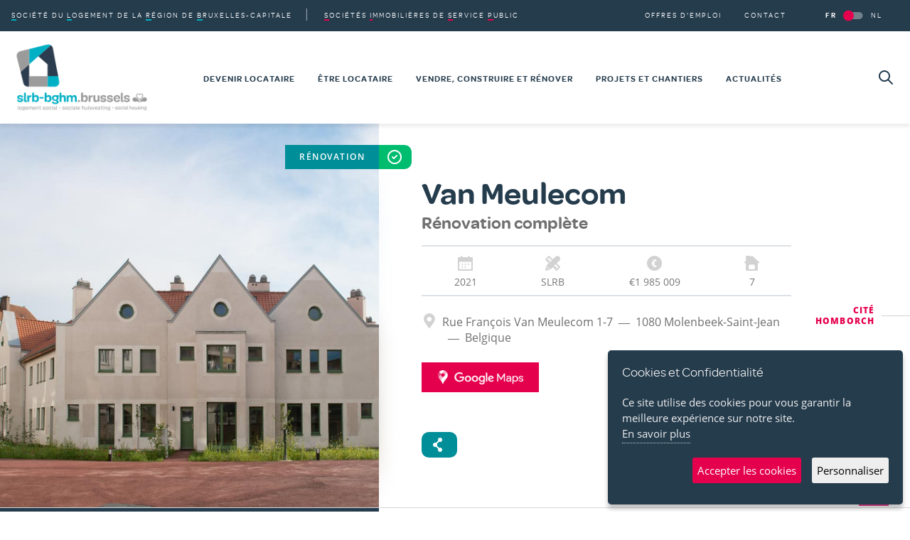

--- FILE ---
content_type: text/html; charset=UTF-8
request_url: https://slrb-bghm.brussels/fr/chantiers/van-meulecom-1
body_size: 27509
content:

<!DOCTYPE html>
<html lang="fr" dir="ltr" prefix="og: https://ogp.me/ns#" class="h-100 no-js">
<head>
    <meta charset="utf-8" />
<script async src="https://www.googletagmanager.com/gtag/js?id=UA-100352929-1"></script>
<script>window.dataLayer = window.dataLayer || [];function gtag(){dataLayer.push(arguments)};gtag("js", new Date());gtag("set", "developer_id.dMDhkMT", true);gtag("config", "UA-100352929-1", {"groups":"default","anonymize_ip":true,"page_placeholder":"PLACEHOLDER_page_path"});</script>
<meta name="description" content="Il s’agit d’un projet de rénovation d’un complexe de bâtiments déclinant la typologie patrimoniale d’une cité jardin. Cette identité est modernisée par le traitement architectonique de la façade et la recomposition du plan." />
<link rel="canonical" href="https://slrb-bghm.brussels/fr/chantiers/van-meulecom-1" />
<link rel="image_src" href="4114_032.jpg" />
<meta property="og:site_name" content="SLRB - BGHM" />
<meta property="og:type" content="article" />
<meta property="og:url" content="https://slrb-bghm.brussels/fr/chantiers/van-meulecom-1" />
<meta property="og:title" content="Van Meulecom" />
<meta property="og:image:url" content="https://slrb-bghm.brussels/sites/default/files/styles/metatag_facebook/public/media/2021-09/4114_032.jpg?itok=o_zlZwBz" />
<meta property="og:image:type" content="image/jpeg" />
<meta property="og:image:width" content="1200" />
<meta property="og:image:height" content="630" />
<meta property="og:image:alt" content="Van Meulecom" />
<meta name="twitter:card" content="summary" />
<meta name="twitter:site" content="@slrb_bghm" />
<meta name="twitter:title" content="Van Meulecom" />
<meta name="twitter:creator" content="@slrb_bghm" />
<meta name="twitter:image" content="https://slrb-bghm.brussels/sites/default/files/styles/metatag_twitter/public/media/2021-09/4114_032.jpg?itok=Uwnd1Yju" />
<meta name="Generator" content="Drupal 10 (https://www.drupal.org)" />
<meta name="MobileOptimized" content="width" />
<meta name="HandheldFriendly" content="true" />
<meta name="viewport" content="width=device-width, initial-scale=1.0" />
<link rel="icon" href="/themes/custom/slrb_internet/favicon.ico" type="image/vnd.microsoft.icon" />
<link rel="alternate" hreflang="fr" href="https://slrb-bghm.brussels/fr/chantiers/van-meulecom-1" />
<link rel="alternate" hreflang="nl" href="https://slrb-bghm.brussels/nl/onze-wervenvan-meulecom-0" />

        <title>Van Meulecom | SLRB - BGHM</title>
        <link rel="stylesheet" media="all" href="/sites/default/files/css/css_bWxvfxxQsxChyTJ6VWTk3aR-Bhl9ATU1tGALJOxBAtk.css?delta=0&amp;language=fr&amp;theme=slrb_internet&amp;include=[base64]" />
<link rel="stylesheet" media="all" href="/sites/default/files/css/css_hzf08AVKOAGT0XdP2YeN29m51JfycXY5DlLik8TEB8A.css?delta=1&amp;language=fr&amp;theme=slrb_internet&amp;include=[base64]" />

            
                </head>
<body class="path-node page-node-type-site">
<a id="#top" href="#main-content" class="visually-hidden focusable skip-link">
    Aller au contenu principal
</a>

  <div class="dialog-off-canvas-main-canvas d-flex flex-column h-100" data-off-canvas-main-canvas>
    
    <header id="header" class="position-relative navbar-expand-xl">
        <nav>
                <div class="region region-nav-branding">
        <div id="block-slrb-internet-branding" class="block block-system block-system-branding-block">
  
    
  <div class="navbar-brand d-flex align-items-center">

    <a href="/fr" title="Accueil" rel="home" class="site-logo">
    <img src="/themes/custom/slrb_internet/logo.png" alt="Accueil" />
  </a>
  
</div>
</div>

    </div>

            <div class="d-xl-block collapse" id="collapsibleMainMenu">
                <div class="header-top header-top d-flex flex-column-reverse flex-xl-row py-3 py-xl-0">
                        <div class="region region-nav-shortcuts">
        <div  id="block-slrb-internet-mainnavigationtop" class="block block-menu navigation menu--main-navigation-top">
            
  <h2 class="visually-hidden" id="block-slrb-internet-mainnavigationtop-menu">Main navigation Top</h2>
  

        
       <ul region="nav_shortcuts" class="nav menu-collapsible">
                                    <li class="menu-item--expanded">
                <a href="/fr/propos-de-la-slrb"><span>Société</span> du <span>Logement</span> de la <span>Région</span> de <span>Bruxelles-Capitale</span></a>
                                    <button class="navbar-toggler collapsed d-inline-block d-xl-none"
                            data-toggle="collapse"
                            data-target="#shortcut-subnav1"
                            aria-controls="#shortcut-subnav1"
                            aria-expanded="false"
                            aria-label="Toggle navigation"><span
                                class="sr-only">Ouvrir la sous-navigation </span><span
                                class="navbar-toggler-icon icon-arrow-right"></span>
                    </button>
                                                                            <div class="collapse navbar-collapse" id="shortcut-subnav1">
                                                   <ul class="nav">
                                        <li class="menu-item--collapsed">
                <a href="/fr/societe-du-logement-de-la-region-de-bruxelles-capitale/nos-missions">Nos missions</a>
                                            </li>
                                <li>
                <a href="/fr/propos-de-la-slrb/nos-rapports">Nos rapports</a>
                                            </li>
                                <li>
                <a href="/fr/societe-du-logement-de-la-region-de-bruxelles-capitale/nos-delegues-sociaux">Nos délégués sociaux</a>
                                            </li>
                                <li class="menu-item--collapsed">
                <a href="/fr/propos-de-la-slrb/legislation">Législation</a>
                                            </li>
                                <li>
                <a href="/fr/propos-de-la-slrb/centrales-dachat">Centrale d'achat</a>
                                            </li>
                                <li>
                <a href="/fr/propos-de-la-slrb/sustainable-finance-framework">Sustainable Finance Framework</a>
                                            </li>
                                <li>
                <a href="/fr/societe-du-logement-de-la-region-de-bruxelles-capitale/transparence">Transparence</a>
                                            </li>
            </ul>
        
                                            </div>
                                                </li>
                                <li class="menu-item--expanded">
                <a href="/fr/societes-immobilieres-de-service-public"><span>Sociétés</span> <span>Immobilières</span> de <span>Service</span> <span>Public</span></a>
                                    <button class="navbar-toggler collapsed d-inline-block d-xl-none"
                            data-toggle="collapse"
                            data-target="#shortcut-subnav2"
                            aria-controls="#shortcut-subnav2"
                            aria-expanded="false"
                            aria-label="Toggle navigation"><span
                                class="sr-only">Ouvrir la sous-navigation </span><span
                                class="navbar-toggler-icon icon-arrow-right"></span>
                    </button>
                                                                            <div class="collapse navbar-collapse" id="shortcut-subnav2">
                                                   <ul class="nav">
                                        <li>
                <a href="/fr/societes-immobilieres-de-service-public/leurs-missions">Leurs missions</a>
                                            </li>
                                <li>
                <a href="/fr/societes-immobilieres-de-service-public/toutes-les-sisp">Toutes les SISP</a>
                                            </li>
            </ul>
        
                                            </div>
                                                </li>
            </ul>
        


  </div>

    </div>

                        <div class="d-xl-flex mx-auto  mr-xl-0 region region-nav-secondary">
        <div  id="block-slrb-internet-secondarynavigation" class="block block-menu navigation menu--secondary-navigation">
            
  <h2 class="visually-hidden" id="block-slrb-internet-secondarynavigation-menu">Secondary navigation</h2>
  

        
        <ul class="nav">
                    <li>
                <a href="/fr/offres-demploi" data-drupal-link-system-path="node/8036">Offres d&#039;emploi</a>
                            </li>
                    <li>
                <a href="/fr/contact" data-drupal-link-system-path="node/8100">Contact</a>
                            </li>
            </ul>



  </div>
<div class="language-switcher-language-url block block-language block-language-blocklanguage-interface" id="block-languageswitcher-3" role="navigation">
  
    
      <ul class="nav"><li hreflang="fr" data-drupal-link-system-path="node/3991" class="is-active" aria-current="page"><a href="/fr/chantiers/van-meulecom-1" class="language-link is-active" hreflang="fr" data-drupal-link-system-path="node/3991" aria-current="page">FR</a></li><li hreflang="nl" data-drupal-link-system-path="node/3991"><a href="/nl/onze-wervenvan-meulecom-0" class="language-link" hreflang="nl" data-drupal-link-system-path="node/3991">NL</a></li></ul>
  </div>

    </div>

                </div>
                <div class="header-bottom d-xl-flex align-items-xl-center">
                        <div class="region region-nav-main">
        <div  id="block-slrb-internet-main-menu" class="block block-menu navigation menu--main">
            
  <h2 class="visually-hidden" id="block-slrb-internet-main-menu-menu">Main navigation</h2>
  

                                                        <ul region="nav_main" class="nav menu-collapsible" id="menu-main">
                                    <li class="menu-item menu-item--expanded">
                                <a href="/fr/devenir-locataire" data-drupal-link-system-path="node/8000">Devenir locataire</a>
                                    <button class="navbar-toggler collapsed d-inline-block d-xl-none" data-toggle="collapse"
                            data-target="#subnav1"
                            aria-controls="#subnav1"
                            aria-expanded="false"
                            aria-label="Toggle navigation"><span
                                class="sr-only">Ouvrir la sous-navigation </span><span class="navbar-toggler-icon icon-arrow-right"></span></button>
                                            <div class="collapse navbar-collapse"
                             id="subnav1">
                                                                    <ul class="nav">
                                        <li class="menu-item">
                                <a href="/fr/devenir-locataire/conditions-dadmission" data-drupal-link-system-path="node/8001">Conditions d'admission</a>
                            </li>
                                <li class="menu-item">
                                <a href="/fr/devenir-locataire/sinscrire-un-logement-social" data-drupal-link-system-path="node/8002">S'inscrire à un logement social</a>
                            </li>
                                <li class="menu-item">
                                <a href="/fr/devenir-locataire/suivi-de-votre-candidature" data-drupal-link-system-path="node/8003">Suivi de votre candidature</a>
                            </li>
                                <li class="menu-item">
                                <a href="/fr/devenir-locataire/attribution-dun-logement" data-drupal-link-system-path="node/8347">Attribution d'un logement</a>
                            </li>
                                <li class="menu-item">
                                <a href="/fr/devenir-locataire/contrat-de-bail" data-drupal-link-system-path="node/8008">Contrat de bail</a>
                            </li>
                                <li class="menu-item">
                                <a href="/fr/devenir-locataire/deposer-une-plainte" data-drupal-link-system-path="node/8009">Déposer une plainte</a>
                            </li>
                                <li class="menu-item">
                                <a href="/fr/devenir-locataire/primes-aides-et-alternatives" data-drupal-link-system-path="node/8010">Primes, aides et alternatives</a>
                            </li>
            </ul>
        
                                            </div>
                                                </li>
                                <li class="menu-item menu-item--expanded">
                                <a href="/fr/etre-locataire" data-drupal-link-system-path="node/8004">Être locataire</a>
                                    <button class="navbar-toggler collapsed d-inline-block d-xl-none" data-toggle="collapse"
                            data-target="#subnav2"
                            aria-controls="#subnav2"
                            aria-expanded="false"
                            aria-label="Toggle navigation"><span
                                class="sr-only">Ouvrir la sous-navigation </span><span class="navbar-toggler-icon icon-arrow-right"></span></button>
                                            <div class="collapse navbar-collapse"
                             id="subnav2">
                                                                    <ul class="nav">
                                        <li class="menu-item">
                                <a href="/fr/etre-locataire/votre-garantie-locative" data-drupal-link-system-path="node/8005">Votre garantie locative</a>
                            </li>
                                <li class="menu-item">
                                <a href="/fr/etre-locataire/votre-accompagnement-social" data-drupal-link-system-path="node/8007">Votre accompagnement social</a>
                            </li>
                                <li class="menu-item">
                                <a href="/fr/etre-locataire/votre-loyer-et-vos-charges" data-drupal-link-system-path="node/8006">Votre loyer et vos charges</a>
                            </li>
                                <li class="menu-item">
                                <a href="/fr/devenir-locataire/mutation-dans-un-autre-logement" data-drupal-link-system-path="node/8348">Mutation dans un autre logement</a>
                            </li>
                                <li class="menu-item">
                                <a href="/fr/etre-locataire/les-cocolos" data-drupal-link-system-path="node/8011">Conseil Consultatif des Locataires</a>
                            </li>
                                <li class="menu-item">
                                <a href="/fr/etre-locataire/votre-app-appinest" data-drupal-link-system-path="node/8012">Votre App Appinest</a>
                            </li>
                                <li class="menu-item">
                                <a href="/fr/etre-locataire/deposer-une-plainte" data-drupal-link-system-path="node/8013">Déposer une plainte</a>
                            </li>
            </ul>
        
                                            </div>
                                                </li>
                                <li class="menu-item menu-item--expanded">
                                <a href="/fr/vendre-construire-et-renover" data-drupal-link-system-path="node/8014">Vendre, construire et rénover</a>
                                    <button class="navbar-toggler collapsed d-inline-block d-xl-none" data-toggle="collapse"
                            data-target="#subnav3"
                            aria-controls="#subnav3"
                            aria-expanded="false"
                            aria-label="Toggle navigation"><span
                                class="sr-only">Ouvrir la sous-navigation </span><span class="navbar-toggler-icon icon-arrow-right"></span></button>
                                            <div class="collapse navbar-collapse"
                             id="subnav3">
                                                                    <ul class="nav">
                                        <li class="menu-item">
                                <a href="/fr/vendre-construire-et-renover/biens-immobiliers-vendre" data-drupal-link-system-path="node/9475">Biens immobiliers à vendre</a>
                            </li>
                                <li class="menu-item">
                                <a href="/fr/vendre-construire-et-renover/secteur-prive" data-drupal-link-system-path="node/8016">Secteur privé</a>
                            </li>
                                <li class="menu-item">
                                <a href="/fr/vendre-construire-et-renover/secteur-public" data-drupal-link-system-path="node/8015">Secteur public</a>
                            </li>
                                <li class="menu-item menu-item--collapsed">
                                <a href="/fr/vendre-construire-et-renover/documents-techniques" data-drupal-link-system-path="node/8017">Documents techniques</a>
                            </li>
            </ul>
        
                                            </div>
                                                </li>
                                <li class="menu-item menu-item--expanded">
                                <a href="/fr/projets-et-chantiers" data-drupal-link-system-path="node/8092">Projets et chantiers</a>
                                    <button class="navbar-toggler collapsed d-inline-block d-xl-none" data-toggle="collapse"
                            data-target="#subnav4"
                            aria-controls="#subnav4"
                            aria-expanded="false"
                            aria-label="Toggle navigation"><span
                                class="sr-only">Ouvrir la sous-navigation </span><span class="navbar-toggler-icon icon-arrow-right"></span></button>
                                            <div class="collapse navbar-collapse"
                             id="subnav4">
                                                                    <ul class="nav">
                                        <li class="menu-item">
                                <a href="/fr/projets-et-chantiers/constructions" data-drupal-link-system-path="node/8020">Constructions</a>
                            </li>
                                <li class="menu-item">
                                <a href="/fr/projets-et-chantiers/renovations" data-drupal-link-system-path="node/8019">Rénovations</a>
                            </li>
                                <li class="menu-item">
                                <a href="/fr/projets-et-chantiers/projets-101e" data-drupal-link-system-path="node/8021">Projets 101<span class="text-lowercase">e</span>%</a>
                            </li>
                                <li class="menu-item">
                                <a href="/fr/projets-et-chantiers/projets-societaux" data-drupal-link-system-path="node/8362">Projets sociétaux</a>
                            </li>
                                <li class="menu-item">
                                <a href="/fr/projets-et-chantiers/cartographie-de-nos-projets-et-chantiers" data-drupal-link-system-path="node/8532">Cartographie de nos projets</a>
                            </li>
            </ul>
        
                                            </div>
                                                </li>
                                <li class="menu-item">
                                <a href="/fr/actualites" data-drupal-link-system-path="node/8022">Actualités</a>
                            </li>
            </ul>
        
        
  </div>

    </div>

                </div>
            </div>
                <div class="region region-nav-search">
        <div  id="block-search" class="block block-menu navigation menu--search">
            
  <h2 class="visually-hidden" id="block-search-menu">Search</h2>
  

        <a class="icon icon-search" href="/fr/rechercher"><span class="sr-only">Rechercher</span></a>

  </div>

    </div>

            <button class="navbar-toggler menu-btn collapsed" type="button"
                    data-toggle="collapse"
                    data-target="#collapsibleMainMenu"
                    aria-controls="collapsibleMainMenu"
                    aria-expanded="false" aria-label="Toggle navigation">
                <span class="sr-only">Toggle navigation</span>
                <div class="menu-btn__burger"></div>
            </button>
        </nav>
    </header>

    <div class="region region-admin">
        <div data-drupal-messages-fallback class="hidden"></div>

    </div>


<main>
    <a id="main-content" tabindex="-1"></a>        <div class="region region-content">
        <div id="block-slrb-internet-content" class="block block-system block-system-main-block">
  
    
      <div data-history-node-id="3991" class="node node--type-site node--view-mode-full">

  <div class="hero row flex-column-reverse flex-md-row-reverse no-gutters">
    <div class="col-1 d-none d-lg-block">
      <div class="block block-slrb-helper block-slrb-thematic-navigation">
  
    
          <div class="thematic-navigation-next"> <a href="/fr/chantiers/homborch-1959-toitures">Cité Homborch</a></div>

  </div>

    </div>
    <div class="hero__col_content col-md-7 col-lg-6">
      <div
        class="hero__content d-flex flex-column justify-content-center h-100">
        
        
                  <h1>Van Meulecom</h1>
                
                  <h2
            class="hero__subtitle h3 mt-n2"> 
            <div class="field field--name-field-site-renovation-type field--type-string field--label-hidden field__item">Rénovation complète</div>
       </h2>
                <div class="hero__info-highlight border-bottom border-top">
          <ul class="list-unstyled d-flex flex-wrap mb-0">
                          <li class="col-6 col-sm-auto flex-grow-1">
                
    <div>
                                    <div title="Année de réception provisoire">
                    <i class="icon icon-calendar"></i>
                    2021
                </div>
                            </div>

              </li>
                                      <li class="col-6 col-sm-auto flex-grow-1">
                
                        <div title="Maître d&#039;ouvrage">
                <i class="icon icon-construct"></i>
                SLRB
            </div>
            
              </li>
                                      <li class="col-6 col-sm-auto flex-grow-1">
                
                        <div title="Montant de l&#039;investissement">
                <i class="icon icon-price"></i>
                €1 985 009
            </div>
            
              </li>
                                      <li class="col-6 col-sm-auto flex-grow-1">
                
                        <div title="Nombre de logements">
                <i class="icon icon-number"></i>
                7
            </div>
            
              </li>
                      </ul>
        </div>
        <div class="hero__info-content">
          <div
            class="hero__address d-md-flex flex-md-wrap align-items-md-center list-inline mb-0 row">
            <div class="col-12 col-sm-auto mb-4">
                              
    <div class="address field field--name-field-address field--type-address field--label-visually_hidden d-flex">
        <div class="field__label visually-hidden">Adresse</div>
                                    <address class="field__item">
                    <i class="icon icon-location mr-1"></i>
                    <p class="address" translate="no"><span class="address-line1">Rue François Van Meulecom 1-7</span><br>
<span class="postal-code">1080</span> <span class="locality">Molenbeek-Saint-Jean</span><br>
<span class="country">Belgique</span></p>
                </address>
                            </div>

                          </div>
                                                                    <div class="col-12 col-sm-auto mb-md-4">
                <a target="_blank"
                   href="https://www.google.com/maps/dir/50.854620539922,4.3201926328121"
                   class="btn btn-secondary btn-google-map d-block mb-4 my-md-0 mx-md-auto"><span
                    class="sr-only">Google Maps</span></a>
              </div>
                      </div>
                  </div>
        <div class="hero__share">
          <div class="block block-better-social-sharing-buttons block-social-sharing-buttons-block">
  
    
      

        
    
<div style="display: none"><svg aria-hidden="true" style="position: absolute; width: 0; height: 0; overflow: hidden;" version="1.1" xmlns="http://www.w3.org/2000/svg" xmlns:xlink="http://www.w3.org/1999/xlink">
  <defs>
    <symbol id="copy" viewBox="0 0 64 64">
      <path fill="#2b6a94" style="fill: var(--color1, #2b6a94)" d="M0 0h64v64h-64z"></path>
      <path fill="#fff" style="fill: var(--color2, #fff)" d="M44.039 35.858l6.008-6.009c4.383-4.382 4.383-11.513 0-15.895-4.382-4.383-11.513-4.383-15.896 0l-8.67 8.67c-4.383 4.382-4.383 11.513 0 15.895 0.647 0.648 1.355 1.197 2.105 1.653l4.642-4.642c-0.884-0.211-1.723-0.658-2.411-1.345-1.992-1.992-1.992-5.234 0-7.225l8.67-8.67c1.992-1.992 5.234-1.992 7.225 0s1.992 5.233 0 7.225l-2.547 2.548c1.050 2.47 1.34 5.187 0.874 7.796z"></path>
      <path fill="#fff" style="fill: var(--color2, #fff)" d="M19.962 28.142l-6.008 6.008c-4.383 4.382-4.383 11.513 0 15.896 4.382 4.383 11.513 4.383 15.896 0l8.67-8.67c4.383-4.382 4.382-11.513 0-15.895-0.647-0.648-1.355-1.197-2.104-1.653l-4.642 4.642c0.884 0.212 1.722 0.657 2.411 1.345 1.992 1.992 1.992 5.233 0 7.225l-8.671 8.67c-1.992 1.992-5.233 1.992-7.225 0s-1.992-5.233 0-7.225l2.548-2.547c-1.050-2.47-1.34-5.188-0.874-7.797z"></path>
    </symbol>
    <symbol id="email" viewBox="0 0 64 64">
      <path fill="#f60" style="fill: var(--color4, #f60)" d="M0 0h64v64h-64z"></path>
      <path fill="#fff" style="fill: var(--color2, #fff)" d="M32 35.077l18.462-16h-36.924zM27.013 33.307l4.987 4.091 4.909-4.093 13.553 11.617h-36.924zM12.307 43.693v-23.386l13.539 11.693zM51.693 43.693v-23.386l-13.539 11.693z"></path>
    </symbol>
    <symbol id="evernote" viewBox="0 0 64 64">
      <path fill="#489951" style="fill: var(--color5, #489951)" d="M3.196 0h57.609c1.765 0 3.196 1.426 3.196 3.196v57.609c0 1.765-1.426 3.196-3.196 3.196h-57.609c-1.765 0-3.196-1.426-3.196-3.196v-57.609c0-1.765 1.426-3.196 3.196-3.196z"></path>
      <path fill="#fff" style="fill: var(--color2, #fff)" d="M47.093 19.16c-0.296-1.572-1.239-2.346-2.090-2.651-0.919-0.329-2.783-0.671-5.125-0.944-1.884-0.221-4.099-0.202-5.437-0.162-0.161-1.090-0.932-2.087-1.794-2.431-2.299-0.917-5.853-0.696-6.765-0.443-0.724 0.201-1.527 0.613-1.974 1.247-0.3 0.424-0.493 0.967-0.494 1.725 0 0.429 0.012 1.441 0.023 2.339 0.011 0.901 0.023 1.708 0.023 1.713-0 0.802-0.656 1.455-1.469 1.456h-3.728c-0.796 0-1.403 0.133-1.867 0.342s-0.794 0.492-1.044 0.826c-0.498 0.662-0.585 1.481-0.583 2.315 0 0 0.008 0.682 0.173 2.002 0.138 1.021 1.255 8.158 2.317 10.328 0.411 0.845 0.685 1.196 1.494 1.568 1.801 0.764 5.915 1.615 7.843 1.859 1.924 0.244 3.133 0.757 3.852-0.74 0.003-0.004 0.145-0.372 0.339-0.913 0.625-1.878 0.712-3.544 0.712-4.75 0-0.123 0.181-0.128 0.181 0 0 0.851-0.164 3.864 2.131 4.672 0.906 0.319 2.785 0.602 4.695 0.825 1.727 0.197 2.98 0.871 2.98 5.264 0 2.672-0.566 3.039-3.525 3.039-2.399 0-3.313 0.062-3.313-1.828 0-1.527 1.524-1.367 2.653-1.367 0.504 0 0.138-0.372 0.138-1.314 0-0.937 0.591-1.479 0.032-1.493-3.905-0.107-6.201-0.005-6.201 4.837 0 4.396 1.696 5.212 7.238 5.212 4.345 0 5.876-0.141 7.67-5.66 0.355-1.090 1.213-4.415 1.733-9.998 0.328-3.531-0.31-14.186-0.816-16.875v0zM39.52 30.936c-0.537-0.019-1.053 0.015-1.534 0.092 0.135-1.084 0.587-2.416 2.187-2.361 1.771 0.061 2.020 1.721 2.026 2.845-0.747-0.331-1.672-0.541-2.679-0.576v0zM18.088 19.935h3.73c0.213 0 0.386-0.173 0.386-0.383 0-0.002-0.045-3.169-0.045-4.050v-0.011c0-0.723 0.153-1.355 0.42-1.883l0.127-0.237c-0.014 0.002-0.029 0.010-0.043 0.023l-7.243 7.122c-0.014 0.012-0.023 0.027-0.027 0.042 0.15-0.074 0.354-0.174 0.384-0.186 0.631-0.283 1.396-0.437 2.311-0.437v0z"></path>
    </symbol>
    <symbol id="facebook" viewBox="0 0 64 64">
      <path fill="#3a559f" style="fill: var(--color6, #3a559f)" d="M0 0v64h34.084v-24.722h-8.332v-10.092h8.332v-8.476c0-6.164 4.997-11.161 11.161-11.161h8.71v9.075h-6.233c-1.959 0-3.547 1.588-3.547 3.547v7.015h9.623l-1.33 10.092h-8.293v24.722h19.824v-64h-64z"></path>
    </symbol>
    <symbol id="linkedin" viewBox="0 0 64 64">
      <path fill="#0076b2" style="fill: var(--color7, #0076b2)" d="M0 0h64v64h-64z"></path>
      <path fill="#fff" style="fill: var(--color2, #fff)" d="M14.537 25.873h7.435v23.896h-7.434v-23.896zM18.257 13.995c2.375 0 4.305 1.929 4.305 4.306s-1.929 4.307-4.305 4.307c-0.001 0-0.002 0-0.003 0-2.378 0-4.305-1.927-4.305-4.305 0-0.001 0-0.001 0-0.002v0c0-0 0-0.001 0-0.002 0-2.378 1.927-4.305 4.305-4.305 0.001 0 0.002 0 0.004 0h-0zM26.631 25.873h7.119v3.267h0.102c0.99-1.879 3.413-3.86 7.027-3.86 7.52 0 8.909 4.948 8.909 11.384v13.106h-7.425v-11.621c0-2.771-0.048-6.336-3.86-6.336-3.864 0-4.453 3.020-4.453 6.138v11.819h-7.418v-23.896z"></path>
    </symbol>
    <symbol id="messenger" viewBox="0 0 64 64">
      <path fill="#0084ff" style="fill: var(--color8, #0084ff)" d="M0 0h64v64h-64z"></path>
      <path fill="#fff" style="fill: var(--color2, #fff)" d="M32 8.765c-12.703 0-23 9.63-23 21.508 0 6.758 3.332 12.787 8.544 16.73v8.231l7.849-4.354c1.972 0.571 4.238 0.9 6.58 0.9 0.009 0 0.019 0 0.028 0h-0.002c12.703 0 23-9.629 23-21.508s-10.297-21.508-23-21.508zM34.422 37.607l-5.949-6.18-11.456 6.335 12.56-13.328 5.949 6.18 11.455-6.335-12.559 13.329z"></path>
    </symbol>
    <symbol id="pinterest" viewBox="0 0 64 64">
      <path fill="#bd081c" style="fill: var(--color9, #bd081c)" d="M0 0h64v64h-64z"></path>
      <path fill="#fff" style="fill: var(--color2, #fff)" d="M45.873 25.872c0 8.078-4.487 14.11-11.108 14.11-2.222 0-4.313-1.203-5.030-2.568 0 0-1.195 4.745-1.448 5.66-0.89 3.233-3.512 6.47-3.715 6.737-0.142 0.182-0.457 0.125-0.49-0.117-0.058-0.413-0.725-4.495 0.063-7.825 0.395-1.67 2.648-11.218 2.648-11.218s-0.657-1.315-0.657-3.258c0-3.052 1.77-5.329 3.97-5.329 1.872 0 2.778 1.405 2.778 3.090 0 1.884-1.198 4.698-1.818 7.306-0.517 2.185 1.095 3.965 3.25 3.965 3.9 0 6.525-5.010 6.525-10.945 0-4.511-3.037-7.89-8.565-7.89-6.242 0-10.135 4.657-10.135 9.86 0 1.793 0.53 3.058 1.358 4.036 0.38 0.45 0.435 0.632 0.297 1.149-0.102 0.38-0.325 1.29-0.422 1.653-0.135 0.52-0.558 0.708-1.030 0.515-2.875-1.175-4.215-4.325-4.215-7.865 0-5.849 4.933-12.86 14.713-12.86 7.862 0 13.032 5.686 13.032 11.793z"></path>
    </symbol>
    <symbol id="print" viewBox="0 0 64 64">
      <path fill="#157efb" style="fill: var(--color10, #157efb)" d="M0 0h64v64h-64v-64z"></path>
      <path fill="#fff" style="fill: var(--color2, #fff)" d="M13 21h38v-12c0-2.2-1.8-4-4-4h-30c-2.2 0-4 1.8-4 4v12zM11 53h-2c-3.4 0-6-2.6-6-6v-18c0-3.4 2.6-6 6-6h46c3.4 0 6 2.6 6 6v18c0 3.4-2.6 6-6 6h-2v-16h-42v16zM13 39h38v16c0 2.2-1.8 4-4 4h-30c-2.2 0-4-1.8-4-4v-16zM49 33c1.2 0 2-0.8 2-2s-0.8-2-2-2-2 0.8-2 2 0.8 2 2 2v0zM17 45v2h30v-2h-30zM17 51v2h30v-2h-30z"></path>
    </symbol>
    <symbol id="reddit" viewBox="0 0 64 64">
      <path fill="#ff4500" style="fill: var(--color11, #ff4500)" d="M0 0h64v64h-64z"></path>
      <path fill="#fff" style="fill: var(--color2, #fff)" d="M29.37 25.258c-0.001-1.233-1.001-2.232-2.233-2.233h-0c-1.233 0.002-2.231 1.001-2.232 2.233v0c0.001 1.232 1 2.231 2.232 2.233h0c1.233-0.001 2.232-1 2.233-2.232v-0zM36.861 23.023c-1.233 0.001-2.233 1.001-2.234 2.234v0c0.001 1.233 1.001 2.232 2.234 2.233h0c1.233-0.001 2.233-1 2.235-2.233v-0c-0.001-1.234-1.001-2.233-2.235-2.235h-0zM36.33 30.723c-0.843 0.842-2.272 1.252-4.33 1.252-2.059 0-3.487-0.41-4.329-1.252-0.112-0.112-0.267-0.182-0.439-0.182-0.343 0-0.62 0.278-0.62 0.62 0 0.171 0.069 0.326 0.182 0.439v0c1.087 1.086 2.801 1.615 5.206 1.615s4.119-0.529 5.207-1.615c0.112-0.112 0.182-0.267 0.182-0.439 0-0.343-0.278-0.62-0.62-0.62-0.171 0-0.326 0.069-0.438 0.181v0z"></path>
      <path fill="#fff" style="fill: var(--color2, #fff)" d="M48.13 22.825c0-2.023-1.645-3.668-3.667-3.668-0.933 0-1.785 0.352-2.432 0.927-2.488-1.602-5.705-2.54-9.149-2.677l1.89-5.977 5.142 1.21c0.012 1.66 1.359 3.002 3.020 3.004h0c1.669-0.002 3.021-1.354 3.023-3.022v-0c-0.002-1.669-1.355-3.021-3.023-3.022h-0c-1.235 0.002-2.297 0.743-2.766 1.806l-0.008 0.019-5.664-1.334c-0.043-0.011-0.092-0.017-0.143-0.017-0.276 0-0.509 0.18-0.59 0.429l-0.001 0.004-2.178 6.887c-3.619 0.067-7.015 1.015-9.613 2.69-0.642-0.576-1.495-0.927-2.431-0.927-0.001 0-0.001 0-0.002 0h0c-2.022 0-3.668 1.645-3.668 3.668 0.001 1.332 0.712 2.498 1.775 3.139l0.016 0.009c-0.055 0.343-0.083 0.692-0.083 1.042 0 2.622 1.535 5.068 4.324 6.889 0.887 0.579 1.87 1.071 2.923 1.473-2.056 0.98-3.511 3.366-3.511 6.148 0 3.142 1.858 5.778 4.34 6.455 0.194 0.605 0.409 1.181 0.644 1.723-0.103-0.008-0.224-0.014-0.345-0.014h-0.001c-2.232 0-4.047 1.525-4.047 3.398 0 0.28 0.049 0.57 0.151 0.885 0.083 0.251 0.316 0.429 0.59 0.429 0 0 0 0 0 0h18.617c0.272 0 0.512-0.176 0.593-0.435 0.101-0.325 0.148-0.603 0.148-0.879 0-1.873-1.816-3.398-4.050-3.398-0.084 0-0.166 0.002-0.248 0.007 0.234-0.54 0.449-1.114 0.641-1.715 2.483-0.676 4.34-3.313 4.34-6.455 0-2.782-1.456-5.168-3.511-6.148 1.053-0.402 2.036-0.894 2.922-1.472 2.788-1.82 4.325-4.267 4.325-6.889 0-0.351-0.029-0.698-0.083-1.042 1.079-0.651 1.789-1.817 1.79-3.148v-0zM44.717 12.623c0 0.982-0.8 1.781-1.783 1.781-0.983-0.001-1.78-0.798-1.78-1.781v-0c0.001-0.983 0.797-1.78 1.78-1.782h0c0.983 0 1.783 0.8 1.783 1.782zM40.763 53.086c0 0.024-0.001 0.048-0.002 0.074h-5.255c0.559-0.577 1.072-1.288 1.533-2.11 0.275-0.077 0.59-0.121 0.915-0.121h0c1.549 0 2.809 0.968 2.809 2.157zM25.951 50.928c0.363 0 0.709 0.053 1.026 0.15 0.456 0.81 0.965 1.511 1.516 2.081h-5.347c-0.002-0.022-0.002-0.047-0.003-0.073v-0c0-1.19 1.259-2.157 2.807-2.157zM33.535 53.16h-3.070c-2.758-1.578-4.745-7.083-4.745-13.203 0-1.446 0.111-2.847 0.314-4.168 1.849 0.559 3.875 0.854 5.967 0.854s4.118-0.296 5.969-0.855c0.199 1.245 0.313 2.681 0.313 4.144 0 0.008 0 0.017 0 0.025v-0.001c0 6.12-1.987 11.625-4.746 13.203zM24.628 36.941c-0.096 0.903-0.15 1.951-0.15 3.012 0 0.001 0 0.002 0 0.003v-0c0 2.325 0.27 4.55 0.756 6.537-1.573-0.813-2.681-2.733-2.681-4.968 0-1.935 0.831-3.634 2.075-4.583zM38.764 46.493c0.487-1.987 0.757-4.212 0.757-6.538 0-1.036-0.053-2.043-0.15-3.015 1.243 0.949 2.075 2.648 2.075 4.584 0 2.236-1.108 4.157-2.681 4.969zM32 35.403c-7.268 0-13.181-3.762-13.181-8.387s5.913-8.387 13.181-8.387 13.181 3.762 13.181 8.386c0 4.625-5.913 8.388-13.181 8.388zM19.538 20.398c0.514 0 0.991 0.162 1.384 0.435-1.416 1.128-2.41 2.444-2.928 3.861-0.541-0.447-0.883-1.118-0.883-1.869 0-0 0-0 0-0v0c0.002-1.34 1.087-2.425 2.426-2.427h0zM43.078 20.833c0.385-0.272 0.864-0.436 1.381-0.436 0.001 0 0.002 0 0.004 0h-0c1.34 0.002 2.425 1.087 2.426 2.427v0c0 0.752-0.345 1.424-0.883 1.869-0.518-1.418-1.511-2.732-2.928-3.86z"></path>
    </symbol>
    <symbol id="tumblr" viewBox="0 0 64 64">
      <path fill="#3b445c" style="fill: var(--color13, #3b445c)" d="M0 0h64v64h-64z"></path>
      <path fill="#fff" style="fill: var(--color2, #fff)" d="M36.813 51.2c3.843 0 7.65-1.368 8.909-3.025l0.252-0.332-2.382-7.060c-0.022-0.064-0.082-0.109-0.152-0.109-0 0-0.001 0-0.001 0h-5.32c-0.001 0-0.002 0-0.003 0-0.072 0-0.133-0.049-0.152-0.115l-0-0.001c-0.062-0.235-0.099-0.523-0.105-0.879v-8.633c0-0.089 0.072-0.16 0.161-0.16h6.26c0.089 0 0.161-0.072 0.161-0.161v0-8.833c-0-0.089-0.072-0.16-0.161-0.16 0 0 0 0 0 0h-6.233c0 0 0 0 0 0-0.088 0-0.16-0.072-0.16-0.16 0-0 0-0 0-0v0-8.61c-0.001-0.088-0.072-0.16-0.161-0.16-0 0-0 0-0.001 0v0h-10.931c-0.942 0.016-1.712 0.73-1.815 1.647l-0.001 0.008c-0.546 4.443-2.584 7.11-6.415 8.39l-0.427 0.142c-0.064 0.022-0.11 0.082-0.11 0.152v7.585c0 0.088 0.073 0.16 0.161 0.16h3.912v9.341c0 7.457 5.165 10.975 14.713 10.975zM44.134 47.596c-1.199 1.154-3.66 2.010-6.019 2.050-0.089 0.002-0.176 0.002-0.264 0.002h-0.001c-7.758-0.001-9.828-5.922-9.828-9.422v-10.752c0-0.089-0.072-0.16-0.16-0.16v0h-3.752c-0 0-0 0-0 0-0.088 0-0.16-0.072-0.16-0.16 0-0 0-0 0-0v0-4.898c0-0.066 0.041-0.124 0.102-0.148 4.009-1.561 6.248-4.662 6.838-9.459 0.032-0.267 0.253-0.274 0.255-0.274h5.008c0.089 0 0.16 0.072 0.16 0.161v8.61c0 0 0 0 0 0 0 0.088 0.072 0.16 0.16 0.16 0 0 0 0 0.001 0v0h6.233c0 0 0 0 0 0 0.088 0 0.16 0.072 0.16 0.16 0 0 0 0.001 0 0.001v-0 5.688c0 0 0 0 0 0 0 0.088-0.072 0.16-0.16 0.16 0 0 0 0 0 0h-6.26c-0 0-0.001 0-0.001 0-0.088 0-0.16 0.072-0.16 0.16 0 0 0 0 0 0v0 10.22c0.038 2.301 1.151 3.468 3.31 3.468 0.87 0 1.867-0.203 2.777-0.55 0.017-0.007 0.037-0.011 0.058-0.011 0.069 0 0.128 0.045 0.15 0.107l0 0.001 1.593 4.72c0.020 0.060 0.006 0.126-0.040 0.169z"></path>
    </symbol>
    <symbol id="x" viewBox="0 0 128 128">
      <path fill="#000" style="fill: var(--color14, #000)" d="M0,0h128v128H0V0z"></path>
      <path fill="#fff" style="fill: var(--color2, #fff)" d="M32.2,32L57,67.3L32,96h5.7l21.7-25.1L76.9,96H96L69.9,58.8L93.2,32h-5.7L67.3,55.2L51.1,32H32.2z M40.2,36.4H49l38.7,55.2h-8.8L40.2,36.4z"></path>
    </symbol>
    <symbol id="whatsapp" viewBox="0 0 64 64">
      <path fill="#25d366" style="fill: var(--color15, #25d366)" d="M0 0h64v64h-64z"></path>
      <path fill="#fff" style="fill: var(--color2, #fff)" d="M14.080 50.007l2.532-9.248c-1.498-2.553-2.383-5.623-2.383-8.899 0-0.008 0-0.015 0-0.023v0.001c0.004-9.84 8.009-17.845 17.845-17.845 4.774 0.002 9.255 1.861 12.623 5.234 3.37 3.372 5.224 7.856 5.222 12.625-0.004 9.839-8.010 17.845-17.845 17.845 0 0 0.001 0 0 0h-0.008c-3.126-0-6.065-0.805-8.619-2.219l0.091 0.046-9.46 2.482zM23.978 44.294l0.542 0.322c2.158 1.299 4.763 2.068 7.548 2.068 0 0 0.001 0 0.001 0h0.006c8.175 0 14.829-6.654 14.832-14.832 0.002-3.963-1.54-7.689-4.34-10.493s-6.525-4.348-10.486-4.35c-8.181 0-14.835 6.654-14.838 14.831 0 0.007 0 0.015 0 0.023 0 2.918 0.845 5.638 2.303 7.93l-0.036-0.060 0.353 0.562-1.498 5.473 5.613-1.472z"></path>
      <path fill="#fff" style="fill: var(--color2, #fff)" d="M41.065 36.095c-0.111-0.186-0.408-0.297-0.854-0.521-0.447-0.223-2.639-1.301-3.047-1.45s-0.706-0.224-1.004 0.222c-0.297 0.447-1.151 1.452-1.411 1.748s-0.52 0.335-0.967 0.112c-0.446-0.223-1.882-0.694-3.585-2.213-1.326-1.182-2.221-2.642-2.48-3.088s-0.028-0.688 0.195-0.91c0.201-0.2 0.446-0.521 0.669-0.781s0.297-0.447 0.446-0.744c0.148-0.297 0.074-0.558-0.038-0.781s-1.003-2.418-1.375-3.311c-0.361-0.869-0.73-0.752-1.003-0.765-0.229-0.010-0.498-0.016-0.768-0.016-0.031 0-0.061 0-0.092 0h0.005c-0.297 0-0.78 0.112-1.189 0.558s-1.561 1.525-1.561 3.72c0 2.195 1.598 4.315 1.82 4.613s3.144 4.801 7.617 6.733c0.656 0.296 1.498 0.616 2.361 0.89l0.181 0.050c1.068 0.339 2.040 0.291 2.808 0.176 0.857-0.129 2.638-1.078 3.010-2.12s0.371-1.935 0.26-2.121z"></path>
    </symbol>
    <symbol id="xing" viewBox="8 8 48 48">
      <path fill="#006064" style="fill: var(--color1, #006064)" d="M56 49.333c0 3.683-2.984 6.667-6.667 6.667h-34.667c-3.681 0-6.667-2.984-6.667-6.667v-34.667c0-3.683 2.985-6.667 6.667-6.667h34.667c3.683 0 6.667 2.984 6.667 6.667v34.667z"></path>
      <path fill="#fff" style="fill: var(--color2, #fff)" d="M22.196 40h-5.384c-0.324 0-0.567-0.147-0.701-0.364-0.143-0.231-0.151-0.529 0-0.82l5.721-10.032c0.005-0.013 0.005-0.017 0-0.031l-3.64-6.261c-0.153-0.296-0.175-0.589-0.032-0.82 0.135-0.223 0.408-0.339 0.732-0.339h5.385c0.825 0 1.231 0.531 1.497 1.007 0 0 3.681 6.377 3.703 6.413-0.217 0.383-5.812 10.212-5.812 10.212-0.275 0.495-0.664 1.035-1.469 1.035z"></path>
      <path fill="#cddc39" style="fill: var(--color3, #cddc39)" d="M47.885 15.841l-11.92 21.077c-0.007 0.015-0.007 0.025 0 0.035l7.589 13.872c0.149 0.299 0.156 0.6 0.012 0.831-0.139 0.221-0.388 0.344-0.715 0.344h-5.377c-0.823 0-1.237-0.547-1.503-1.028 0 0-7.632-13.997-7.652-14.033 0.381-0.675 11.979-21.245 11.979-21.245 0.288-0.517 0.64-1.027 1.441-1.027h5.443c0.323 0 0.579 0.121 0.715 0.345 0.141 0.229 0.136 0.529-0.012 0.829z"></path>
    </symbol>
    <symbol id="truth" viewBox="0 0 144 144">
      <path d="M140.401 45V13.5H53.1006V129.9H90.6006V45H140.401Z" fill="#5448EE"/>
      <path d="M3 13.5H39V45H3V13.5Z" fill="#5448EE"/>
      <path d="M104.399 98.3994H140.399V129.899H104.399V98.3994Z" fill="#2FEECC"/>
    </symbol>
    <symbol id="bluesky" viewBox="0 0 600 530" xml:space="preserve" xmlns="http://www.w3.org/2000/svg">
      <rect width="600" height="530" fill="#1185fe"/>
      <path fill="#ffffff" d="m135.72 44.03c66.496 49.921 138.02 151.14 164.28 205.46 26.262-54.316 97.782-155.54 164.28-205.46 47.98-36.021 125.72-63.892 125.72 24.795 0 17.712-10.155 148.79-16.111 170.07-20.703 73.984-96.144 92.854-163.25 81.433 117.3 19.964 147.14 86.092 82.697 152.22-122.39 125.59-175.91-31.511-189.63-71.766-2.514-7.3797-3.6904-10.832-3.7077-7.8964-0.0174-2.9357-1.1937 0.51669-3.7077 7.8964-13.714 40.255-67.233 197.36-189.63 71.766-64.444-66.128-34.605-132.26 82.697-152.22-67.108 11.421-142.55-7.4491-163.25-81.433-5.9562-21.282-16.111-152.36-16.111-170.07 0-88.687 77.742-60.816 125.72-24.795z"/>
    </symbol>
  </defs>
</svg>
</div>

<button type="button" class="btn btn-share" data-container="body"
        data-html="true" data-toggle="popover" data-placement="right" data-trigger="active click focus">
    <i class="icon icon-sharing"></i>
</button>

<div class="social-sharing-buttons">
    <!-- Facebook share button -->
            <a href="https://www.facebook.com/sharer/sharer.php?u=https://slrb-bghm.brussels/fr/chantiers/van-meulecom-1&title=Van%20Meulecom"
           target="_blank" title="Share to Facebook"
           aria-label="Share to Facebook"
           class="social-sharing-buttons__button" rel="noopener">
            <svg width=36px height=36px style=border-radius:0px;>
                <use href="/modules/contrib/better_social_sharing_buttons/assets/dist/sprites/social-icons--square.svg#facebook"/>
            </svg>
        </a>
    
    <!-- Twitter share button -->
    
    <!-- WhatsApp share button -->
    
    <!-- Facebook Messenger share button -->
    
    <!-- Pinterest share button -->
    
    <!-- Linkedin share button -->
            <a href="https://www.linkedin.com/sharing/share-offsite/?url=https://slrb-bghm.brussels/fr/chantiers/van-meulecom-1"
           target="_blank" title="Share to Linkedin"
           aria-label="Share to Linkedin"
           class="social-sharing-buttons__button" rel="noopener">
            <svg width=36px height=36px style=border-radius:0px;>
                <use href="/modules/contrib/better_social_sharing_buttons/assets/dist/sprites/social-icons--square.svg#linkedin"/>
            </svg>
        </a>
    
    <!-- Digg share button -->
    
    <!-- StumbleUpon share button -->
    
    <!-- Slashdot share button -->
    
    <!-- Tumblr share button -->
    
    <!-- Reddit share button -->
    
    <!-- Evernote share button -->
    
    <!-- Email share button -->
            <a href="mailto:?subject=Van%20Meulecom&body=https://slrb-bghm.brussels/fr/chantiers/van-meulecom-1"
           title="Share to E-mail"
           aria-label="Share to E-mail"
           class="social-sharing-buttons__button" target="_blank"
           rel="noopener">
            <svg width=36px height=36px style=border-radius:0px;>
                <use href="/modules/contrib/better_social_sharing_buttons/assets/dist/sprites/social-icons--square.svg#email"/>
            </svg>
        </a>
    
    <!-- Copy link share button -->
    
    <!-- Print share button -->
    </div>

  </div>

        </div>
      </div>
    </div>
    <div class="hero__col_img col-md-5 mb-4 mb-md-0">
      <div
        class="hero__img ">
        
            <div class="field field--name-field-image-media field--type-entity-reference field--label-hidden field__item">
<div class="hero__img hero__img--hero">
            
            <div class="field field--name-field-media-image field--type-image field--label-hidden field__item">      <picture class="vivify fadeInLeft">
                                    <source srcset="/sites/default/files/styles/hero_xl/public/media/2021-09/4114_032.jpg?h=3464b215&amp;itok=7JHbrWGs 1x" media="all and (min-width: 1200px)" type="image/jpeg" width="920" height="920"/>
                            <source srcset="/sites/default/files/styles/hero_xl/public/media/2021-09/4114_032.jpg?h=3464b215&amp;itok=7JHbrWGs 1x" media="all and (min-width: 992px)" type="image/jpeg" width="920" height="920"/>
                            <source srcset="/sites/default/files/styles/hero_lg/public/media/2021-09/4114_032.jpg?h=3464b215&amp;itok=9KfsusgB 1x" media="all and (min-width: 768px)" type="image/jpeg" width="600" height="900"/>
                            <source srcset="/sites/default/files/styles/hero_sm/public/media/2021-09/4114_032.jpg?h=3464b215&amp;itok=pgy5mJ2f 1x" media="all and (min-width: 576px)" type="image/jpeg" width="575" height="630"/>
                            <source srcset="/sites/default/files/styles/hero_xs/public/media/2021-09/4114_032.jpg?h=3464b215&amp;itok=gyVTK45T 1x" type="image/jpeg" width="375" height="411"/>
                                    <img loading="eager" width="920" height="920" src="/sites/default/files/styles/hero_xl/public/media/2021-09/4114_032.jpg?h=3464b215&amp;itok=7JHbrWGs" alt="" />

    </picture>
    <picture class="hero__shadow" aria-hidden="true">
                                    <source srcset="/sites/default/files/styles/hero_xl/public/media/2021-09/4114_032.jpg?h=3464b215&amp;itok=7JHbrWGs 1x" media="all and (min-width: 1200px)" type="image/jpeg" width="920" height="920"/>
                            <source srcset="/sites/default/files/styles/hero_xl/public/media/2021-09/4114_032.jpg?h=3464b215&amp;itok=7JHbrWGs 1x" media="all and (min-width: 992px)" type="image/jpeg" width="920" height="920"/>
                            <source srcset="/sites/default/files/styles/hero_lg/public/media/2021-09/4114_032.jpg?h=3464b215&amp;itok=9KfsusgB 1x" media="all and (min-width: 768px)" type="image/jpeg" width="600" height="900"/>
                            <source srcset="/sites/default/files/styles/hero_sm/public/media/2021-09/4114_032.jpg?h=3464b215&amp;itok=pgy5mJ2f 1x" media="all and (min-width: 576px)" type="image/jpeg" width="575" height="630"/>
                            <source srcset="/sites/default/files/styles/hero_xs/public/media/2021-09/4114_032.jpg?h=3464b215&amp;itok=gyVTK45T 1x" type="image/jpeg" width="375" height="411"/>
                                    <img loading="eager" width="920" height="920" src="/sites/default/files/styles/hero_xl/public/media/2021-09/4114_032.jpg?h=3464b215&amp;itok=7JHbrWGs" alt="" />

    </picture>

</div>
      
    </div></div>
      
              </div>
              <div class="hero__tag hero__tag--status">
                      Rénovation
                                
        <div class="field field--name-field-site-status field--type-list-string field--label-visually_hidden">
            <div class="field__label visually-hidden">Statut</div>
                                                <div title="Statut : terminé"><i
                                class="icon icon-status icon-termine"></i>
                        <span class="visually-hidden">Terminé</span>
                    </div>
                                        </div>
    </div>

                  </div>
          </div>
  </div>
  <div class="node__main">
    <div
      class="d-md-flex">
              <div class="col-md-5 p-0 bg-blue">
          <div class="building-type">
            
    <div class="field field--name-field-collection-building-type field--type-entity-reference-revisions field--label-visually_hidden">
        <div class="field__label visually-hidden">Type de logement</div>
                <div class="field__items list-unstyled p-0 mb-0">
                                        
                    <div class="paragraph paragraph--type--collection-building-type paragraph--view-mode--preview">
                
                        <span class="field field--name-field-fc-building-type field--type-entity-reference field--label-hidden field__item">

<i class="mr-2 icon icon-building-type"></i> 
                        <span class="field field--name-name field--type-string field--label-hidden field__item">Logements sociaux</span>
            
</span>
            
                
                        <span class="field field--name-field-fc-building-number field--type-integer field--label-hidden field__item">7</span>
            
                <p class="building-type-complementary mt-2"></p>
            </div>
            
                                </div>
            </div>

          </div>
        </div>
            <div
        class="col-md-7 p-0">
                  <div
            class="node__main-content pb-4 ">
                                      
            <div class="clearfix text-formatted field field--name-body field--type-text-with-summary field--label-hidden field__item"><p>Il s’agit d’un projet de rénovation d’un complexe de bâtiments déclinant la typologie patrimoniale d’une cité jardin. Cette identité est modernisée par le traitement architectonique de la façade et la recomposition du plan. Cela permet d’améliorer les performances énergétiques et d’augmenter l’habitabilité des lieux tout en conservant la structure du bâti existant. La réorganisation des espaces extérieurs contribue à la sociabilité et à la gestion de l’eau.</p>

<p>Ce projet était lauréat be.exemplary.</p>
</div>
      
                                      
    <div class="field field--name-field-links field--type-link field--label-above">
        <div class="field__label h3">En savoir plus</div>
                <ul class="field__items mb-0">
                                        <li class="field__item mb-0"><a href="http://beexemplary.brussels/cite-van-meulecom/">Lauréat be.exemplary</a></li>
                                </ul>
            </div>

                      </div>
                            <div
            class="gallery-sites embeddedSwiper ml-md-5">
            <div class="swiper-container">
              <div
                class="swiper-nav mb-0 pl-3 pl-md-0"
                aria-hidden="true">
                <div
                  class="swiper-button-prev icon icon-arrow-left swiper-button-disabled"
                  aria-controls="swiper-wrapper-939e47e787236613"
                  tabindex="-1"
                  role="button" aria-label="Previous slide"
                  aria-disabled="true"></div>
                <div class="swiper-button-next icon icon-arrow-right_2"
                     aria-controls="swiper-wrapper-939e47e787236613"
                     tabindex="0"
                     role="button" aria-label="Next slide"
                     aria-disabled="false"></div>
              </div>
              <div class="swiper-wrapper">
                
                        <div class="field__item swiper-slide swiper-slide--small">
                <div class="card card--gallery"><article class="media media--type-image media--view-mode-g">
  
      
  <div class="field field--name-field-media-image field--type-image field--label-visually_hidden">
    <div class="field__label visually-hidden">Image</div>
              <div class="field__item">
<a href="https://slrb-bghm.brussels/sites/default/files/styles/max_1300x1300/public/media/2021-09/4114_025.jpg?itok=xJxDi0Sr" aria-label="{&quot;alt&quot;:&quot;&quot;}" role="button"  title="" data-colorbox-gallery="gallery-all-0LOjMV2kLes" class="colorbox" aria-controls="colorbox-d4q1UPjV678" data-cbox-img-attrs="{&quot;alt&quot;:&quot;&quot;}"><img id="colorbox-d4q1UPjV678" src="/sites/default/files/styles/card_node/public/media/2021-09/4114_025.jpg?h=739905c9&amp;itok=Eepp53zx" width="390" height="234" alt="" loading="lazy" class="image-style-card-node" />

</a>
</div>
          </div>

  </article>
</div>
            </div>
                    <div class="field__item swiper-slide swiper-slide--small">
                <div class="card card--gallery"><article class="media media--type-image media--view-mode-g">
  
      
  <div class="field field--name-field-media-image field--type-image field--label-visually_hidden">
    <div class="field__label visually-hidden">Image</div>
              <div class="field__item">
<a href="https://slrb-bghm.brussels/sites/default/files/styles/max_1300x1300/public/media/2021-09/4114_026.jpg?itok=-sdCor4A" aria-label="{&quot;alt&quot;:&quot;&quot;}" role="button"  title="" data-colorbox-gallery="gallery-all-0LOjMV2kLes" class="colorbox" aria-controls="colorbox-n2hKkNJgYWY" data-cbox-img-attrs="{&quot;alt&quot;:&quot;&quot;}"><img id="colorbox-n2hKkNJgYWY" src="/sites/default/files/styles/card_node/public/media/2021-09/4114_026.jpg?h=739905c9&amp;itok=_bzykCDc" width="390" height="234" alt="" loading="lazy" class="image-style-card-node" />

</a>
</div>
          </div>

  </article>
</div>
            </div>
                    <div class="field__item swiper-slide swiper-slide--small">
                <div class="card card--gallery"><article class="media media--type-image media--view-mode-g">
  
      
  <div class="field field--name-field-media-image field--type-image field--label-visually_hidden">
    <div class="field__label visually-hidden">Image</div>
              <div class="field__item">
<a href="https://slrb-bghm.brussels/sites/default/files/styles/max_1300x1300/public/media/2021-09/4114_027.jpg?itok=RAUq0euK" aria-label="{&quot;alt&quot;:&quot;&quot;}" role="button"  title="" data-colorbox-gallery="gallery-all-0LOjMV2kLes" class="colorbox" aria-controls="colorbox-AMwykzT-_AM" data-cbox-img-attrs="{&quot;alt&quot;:&quot;&quot;}"><img id="colorbox-AMwykzT-_AM" src="/sites/default/files/styles/card_node/public/media/2021-09/4114_027.jpg?h=1b22a737&amp;itok=9ihOn8hG" width="390" height="234" alt="" loading="lazy" class="image-style-card-node" />

</a>
</div>
          </div>

  </article>
</div>
            </div>
                    <div class="field__item swiper-slide swiper-slide--small">
                <div class="card card--gallery"><article class="media media--type-image media--view-mode-g">
  
      
  <div class="field field--name-field-media-image field--type-image field--label-visually_hidden">
    <div class="field__label visually-hidden">Image</div>
              <div class="field__item">
<a href="https://slrb-bghm.brussels/sites/default/files/styles/max_1300x1300/public/media/2021-09/4114_028.jpg?itok=WUaXrDL2" aria-label="{&quot;alt&quot;:&quot;&quot;}" role="button"  title="" data-colorbox-gallery="gallery-all-0LOjMV2kLes" class="colorbox" aria-controls="colorbox-62shJO95D9g" data-cbox-img-attrs="{&quot;alt&quot;:&quot;&quot;}"><img id="colorbox-62shJO95D9g" src="/sites/default/files/styles/card_node/public/media/2021-09/4114_028.jpg?h=739905c9&amp;itok=iRBhmmoH" width="390" height="234" alt="" loading="lazy" class="image-style-card-node" />

</a>
</div>
          </div>

  </article>
</div>
            </div>
                    <div class="field__item swiper-slide swiper-slide--small">
                <div class="card card--gallery"><article class="media media--type-image media--view-mode-g">
  
      
  <div class="field field--name-field-media-image field--type-image field--label-visually_hidden">
    <div class="field__label visually-hidden">Image</div>
              <div class="field__item">
<a href="https://slrb-bghm.brussels/sites/default/files/styles/max_1300x1300/public/media/2021-09/4114_029.jpg?itok=QhLTk-Ie" aria-label="{&quot;alt&quot;:&quot;&quot;}" role="button"  title="" data-colorbox-gallery="gallery-all-0LOjMV2kLes" class="colorbox" aria-controls="colorbox-Z3l82gkwnUc" data-cbox-img-attrs="{&quot;alt&quot;:&quot;&quot;}"><img id="colorbox-Z3l82gkwnUc" src="/sites/default/files/styles/card_node/public/media/2021-09/4114_029.jpg?h=739905c9&amp;itok=GOCLmHDT" width="390" height="234" alt="" loading="lazy" class="image-style-card-node" />

</a>
</div>
          </div>

  </article>
</div>
            </div>
                    <div class="field__item swiper-slide swiper-slide--small">
                <div class="card card--gallery"><article class="media media--type-image media--view-mode-g">
  
      
  <div class="field field--name-field-media-image field--type-image field--label-visually_hidden">
    <div class="field__label visually-hidden">Image</div>
              <div class="field__item">
<a href="https://slrb-bghm.brussels/sites/default/files/styles/max_1300x1300/public/media/2021-09/4114_030.jpg?itok=9fsvwvxS" aria-label="{&quot;alt&quot;:&quot;&quot;}" role="button"  title="" data-colorbox-gallery="gallery-all-0LOjMV2kLes" class="colorbox" aria-controls="colorbox-B6R9LTc6QF0" data-cbox-img-attrs="{&quot;alt&quot;:&quot;&quot;}"><img id="colorbox-B6R9LTc6QF0" src="/sites/default/files/styles/card_node/public/media/2021-09/4114_030.jpg?h=739905c9&amp;itok=qCpNNLFI" width="390" height="234" alt="" loading="lazy" class="image-style-card-node" />

</a>
</div>
          </div>

  </article>
</div>
            </div>
                    <div class="field__item swiper-slide swiper-slide--small">
                <div class="card card--gallery"><article class="media media--type-image media--view-mode-g">
  
      
  <div class="field field--name-field-media-image field--type-image field--label-visually_hidden">
    <div class="field__label visually-hidden">Image</div>
              <div class="field__item">
<a href="https://slrb-bghm.brussels/sites/default/files/styles/max_1300x1300/public/media/2021-09/4114_031.jpg?itok=wId13hLA" aria-label="{&quot;alt&quot;:&quot;&quot;}" role="button"  title="" data-colorbox-gallery="gallery-all-0LOjMV2kLes" class="colorbox" aria-controls="colorbox-yr3L92I79PU" data-cbox-img-attrs="{&quot;alt&quot;:&quot;&quot;}"><img id="colorbox-yr3L92I79PU" src="/sites/default/files/styles/card_node/public/media/2021-09/4114_031.jpg?h=1b22a737&amp;itok=k-TmZwJj" width="390" height="234" alt="" loading="lazy" class="image-style-card-node" />

</a>
</div>
          </div>

  </article>
</div>
            </div>
                    <div class="field__item swiper-slide swiper-slide--small">
                <div class="card card--gallery"><article class="media media--type-image media--view-mode-g">
  
      
  <div class="field field--name-field-media-image field--type-image field--label-visually_hidden">
    <div class="field__label visually-hidden">Image</div>
              <div class="field__item">
<a href="https://slrb-bghm.brussels/sites/default/files/styles/max_1300x1300/public/media/2021-09/4114_032.jpg?itok=toCWTmO4" aria-label="{&quot;alt&quot;:&quot;&quot;}" role="button"  title="" data-colorbox-gallery="gallery-all-0LOjMV2kLes" class="colorbox" aria-controls="colorbox-3DOccMIanGY" data-cbox-img-attrs="{&quot;alt&quot;:&quot;&quot;}"><img id="colorbox-3DOccMIanGY" src="/sites/default/files/styles/card_node/public/media/2021-09/4114_032.jpg?h=3464b215&amp;itok=5dLe-xfW" width="390" height="234" alt="" loading="lazy" class="image-style-card-node" />

</a>
</div>
          </div>

  </article>
</div>
            </div>
                    <div class="field__item swiper-slide swiper-slide--small">
                <div class="card card--gallery"><article class="media media--type-image media--view-mode-g">
  
      
  <div class="field field--name-field-media-image field--type-image field--label-visually_hidden">
    <div class="field__label visually-hidden">Image</div>
              <div class="field__item">
<a href="https://slrb-bghm.brussels/sites/default/files/styles/max_1300x1300/public/media/2021-09/4114_033.jpg?itok=MXy956gg" aria-label="{&quot;alt&quot;:&quot;&quot;}" role="button"  title="" data-colorbox-gallery="gallery-all-0LOjMV2kLes" class="colorbox" aria-controls="colorbox-qT42ulSwuRY" data-cbox-img-attrs="{&quot;alt&quot;:&quot;&quot;}"><img id="colorbox-qT42ulSwuRY" src="/sites/default/files/styles/card_node/public/media/2021-09/4114_033.jpg?h=def8856b&amp;itok=4MABI_T3" width="390" height="234" alt="" loading="lazy" class="image-style-card-node" />

</a>
</div>
          </div>

  </article>
</div>
            </div>
                    <div class="field__item swiper-slide swiper-slide--small">
                <div class="card card--gallery"><article class="media media--type-image media--view-mode-g">
  
      
  <div class="field field--name-field-media-image field--type-image field--label-visually_hidden">
    <div class="field__label visually-hidden">Image</div>
              <div class="field__item">
<a href="https://slrb-bghm.brussels/sites/default/files/styles/max_1300x1300/public/media/2021-09/4114_034.jpg?itok=zK3aMSWI" aria-label="{&quot;alt&quot;:&quot;&quot;}" role="button"  title="" data-colorbox-gallery="gallery-all-0LOjMV2kLes" class="colorbox" aria-controls="colorbox-9f04vtCsr8Q" data-cbox-img-attrs="{&quot;alt&quot;:&quot;&quot;}"><img id="colorbox-9f04vtCsr8Q" src="/sites/default/files/styles/card_node/public/media/2021-09/4114_034.jpg?h=37440da9&amp;itok=87wauAz7" width="390" height="234" alt="" loading="lazy" class="image-style-card-node" />

</a>
</div>
          </div>

  </article>
</div>
            </div>
                    <div class="field__item swiper-slide swiper-slide--small">
                <div class="card card--gallery"><article class="media media--type-image media--view-mode-g">
  
      
  <div class="field field--name-field-media-image field--type-image field--label-visually_hidden">
    <div class="field__label visually-hidden">Image</div>
              <div class="field__item">
<a href="https://slrb-bghm.brussels/sites/default/files/styles/max_1300x1300/public/media/2021-09/4114_035.jpg?itok=aVblI-Hw" aria-label="{&quot;alt&quot;:&quot;&quot;}" role="button"  title="" data-colorbox-gallery="gallery-all-0LOjMV2kLes" class="colorbox" aria-controls="colorbox-jVD9dUblvnY" data-cbox-img-attrs="{&quot;alt&quot;:&quot;&quot;}"><img id="colorbox-jVD9dUblvnY" src="/sites/default/files/styles/card_node/public/media/2021-09/4114_035.jpg?h=3464b215&amp;itok=tH9Xrj27" width="390" height="234" alt="" loading="lazy" class="image-style-card-node" />

</a>
</div>
          </div>

  </article>
</div>
            </div>
                    <div class="field__item swiper-slide swiper-slide--small">
                <div class="card card--gallery"><article class="media media--type-image media--view-mode-g">
  
      
  <div class="field field--name-field-media-image field--type-image field--label-visually_hidden">
    <div class="field__label visually-hidden">Image</div>
              <div class="field__item">
<a href="https://slrb-bghm.brussels/sites/default/files/styles/max_1300x1300/public/media/2021-09/4114_036.jpg?itok=3g4EPydh" aria-label="{&quot;alt&quot;:&quot;&quot;}" role="button"  title="" data-colorbox-gallery="gallery-all-0LOjMV2kLes" class="colorbox" aria-controls="colorbox-s2kdTa9pNS0" data-cbox-img-attrs="{&quot;alt&quot;:&quot;&quot;}"><img id="colorbox-s2kdTa9pNS0" src="/sites/default/files/styles/card_node/public/media/2021-09/4114_036.jpg?h=def8856b&amp;itok=kTWM5Urc" width="390" height="234" alt="" loading="lazy" class="image-style-card-node" />

</a>
</div>
          </div>

  </article>
</div>
            </div>
                    <div class="field__item swiper-slide swiper-slide--small">
                <div class="card card--gallery"><article class="media media--type-image media--view-mode-g">
  
      
  <div class="field field--name-field-media-image field--type-image field--label-visually_hidden">
    <div class="field__label visually-hidden">Image</div>
              <div class="field__item">
<a href="https://slrb-bghm.brussels/sites/default/files/styles/max_1300x1300/public/media/2021-09/4114_037.jpg?itok=z7cXgQ6C" aria-label="{&quot;alt&quot;:&quot;&quot;}" role="button"  title="" data-colorbox-gallery="gallery-all-0LOjMV2kLes" class="colorbox" aria-controls="colorbox-ezDfQShPjs4" data-cbox-img-attrs="{&quot;alt&quot;:&quot;&quot;}"><img id="colorbox-ezDfQShPjs4" src="/sites/default/files/styles/card_node/public/media/2021-09/4114_037.jpg?h=3464b215&amp;itok=oDCFjhg8" width="390" height="234" alt="" loading="lazy" class="image-style-card-node" />

</a>
</div>
          </div>

  </article>
</div>
            </div>
                    <div class="field__item swiper-slide swiper-slide--small">
                <div class="card card--gallery"><article class="media media--type-image media--view-mode-g">
  
      
  <div class="field field--name-field-media-image field--type-image field--label-visually_hidden">
    <div class="field__label visually-hidden">Image</div>
              <div class="field__item">
<a href="https://slrb-bghm.brussels/sites/default/files/styles/max_1300x1300/public/media/2021-09/4114_043.jpg?itok=Tu-D-QP8" aria-label="{&quot;alt&quot;:&quot;&quot;}" role="button"  title="" data-colorbox-gallery="gallery-all-0LOjMV2kLes" class="colorbox" aria-controls="colorbox-NJ6Oksga6GA" data-cbox-img-attrs="{&quot;alt&quot;:&quot;&quot;}"><img id="colorbox-NJ6Oksga6GA" src="/sites/default/files/styles/card_node/public/media/2021-09/4114_043.jpg?h=def8856b&amp;itok=si0udq3W" width="390" height="234" alt="" loading="lazy" class="image-style-card-node" />

</a>
</div>
          </div>

  </article>
</div>
            </div>
                    <div class="field__item swiper-slide swiper-slide--small">
                <div class="card card--gallery"><article class="media media--type-image media--view-mode-g">
  
      
  <div class="field field--name-field-media-image field--type-image field--label-visually_hidden">
    <div class="field__label visually-hidden">Image</div>
              <div class="field__item">
<a href="https://slrb-bghm.brussels/sites/default/files/styles/max_1300x1300/public/media/2021-09/4114_049.jpg?itok=WZDPUbXg" aria-label="{&quot;alt&quot;:&quot;&quot;}" role="button"  title="" data-colorbox-gallery="gallery-all-0LOjMV2kLes" class="colorbox" aria-controls="colorbox-i6lTsiLXp8o" data-cbox-img-attrs="{&quot;alt&quot;:&quot;&quot;}"><img id="colorbox-i6lTsiLXp8o" src="/sites/default/files/styles/card_node/public/media/2021-09/4114_049.jpg?h=3464b215&amp;itok=y_bOfM1a" width="390" height="234" alt="" loading="lazy" class="image-style-card-node" />

</a>
</div>
          </div>

  </article>
</div>
            </div>
            
                
              </div>
            </div>
          </div>
              </div>
    </div>
    <div class="features-summary">
      <div class="row mx-0">
        <div class="col-md-5">
          <div class="features-summary__content">
                          
  <div class="field field--name-field-site-architect field--type-string field--label-above">
    <div class="field__label">Architecte</div>
              <div class="field__item">Karbon</div>
          </div>

                                      
  <div class="field field--name-field-site-contractor field--type-string field--label-above">
    <div class="field__label">Entrepreneur</div>
              <div class="field__item">  <p>PHENICKS</p>


</div>
          </div>

                                      
  <div class="field field--name-field-site-subsidiary-power field--type-string field--label-above">
    <div class="field__label">Pouvoir subsidiant</div>
              <div class="field__item">SLRB</div>
          </div>

                                      
  <div class="field field--name-field-site-housing-manager field--type-string field--label-above">
    <div class="field__label">Gestionnaire de logement</div>
              <div class="field__item">Le Logement Molenbeekois</div>
          </div>

                                      
                      </div>
        </div>
        <div class="col-md-7">
          <div class="features-summary__main">
                          
    <div class="field field--name-field-ref-sisp field--type-entity-reference field--label-visually_hidden">
        <div class="field__label visually-hidden h3">SISP</div>
                <div class="field__items row">
                                        <div class="field__item col-auto">
<a data-history-node-id="818" class="node card card--sisp overflow-hidden node--type-sisp node--view-mode-card" href="/fr/sisp/le-logement-molenbeekois">
    
    <div class="card__image card__image--centered">
                    
                          <img loading="lazy" src="/sites/default/files/styles/max_330px_width/public/media/sisp/images/log_mol_pour_site.jpg?itok=F4UaSzcT" width="245" height="170" class="image-style-max-330px-width" />



            
            </div>
    <div class="card__body flex-grow-0">
        <div class="d-flex">
            <p class="h3 mr-1"> SISP:</p>
            <h2 class="h3 card__title">Le Logement Molenbeekois</h2>
        </div>
    </div>
</a>
</div>
                                </div>
            </div>

            
                          
                      </div>
        </div>
      </div>
    </div>
              
    
        
                  <section class="related related_news">
        <div class="views-element-container">



<div class="fullPageSwiper view-wrapper news position-relative">

    <div class="swiper-container view view-associated-contents view-id-associated_contents view-display-id-block_associated_news js-view-dom-id-cc48707909e04f88a7a0f2e787b3492d270d02ac5485eb890411c48118c3612c">
        
        
                    <div class="view-header container-lg">
                <div class="row align-items-md-center">
                    <div class="col-md-5">
                        <h2 class="view__title">Actualités liées à ce projet</h2>
                    </div>
                                            <div class="d-none d-md-block col-md-7" aria-hidden="true">
                            <div class="more-link"><a href="/fr/actualites?f%5B0%5D=content_type%3Anews" class="btn btn-outline-secondary">Voir toutes les actualités</a></div>

                        </div>
                                    </div>
            </div>
                <div class="swiper-nav container-lg" aria-hidden="true">
            <div class="swiper-button-prev icon icon-arrow-left"
                 aria-controls=""></div>
            <div class="swiper-button-next icon icon-arrow-right_2"
                 aria-controls=""></div>
        </div>

                    <div class="view-content swiper-wrapper">
                        <div class="swiper-slide swiper-slide--small views-row">
<a data-history-node-id="4940" class="node card node--type-news node--promoted node--view-mode-card" href="/fr/actualites/molenbeek-7-maison-unifamiliales-totalement-renovees-pour-la-cite-van">
    
        <div class="card__image card__image--filtered position-relative">
        
                          <img loading="lazy" src="/sites/default/files/styles/card_node/public/media/news/images/4114_025.jpg?h=2e70d3e9&amp;itok=HhrPMt5E" width="390" height="234" class="image-style-card-node" />



            
    </div>
    <div class="card__body d-flex flex-column">
        
                    <h2 class="h3 card__title">Molenbeek : 7 maisons unifamiliales totalement rénovées pour la Cité Van Meulecom</h2>
                            <div class="mt-auto">
                
<div class="date"><i class="icon icon-time"></i> <time datetime="2021-09-08T00:00:00+02:00" class="datetime">08 septembre 2021</time>
</div>

            </div>
            </div>
</a>
<div class="card__tag">Actualité</div>
</div>

            </div>
                                    <div class="container-lg d-md-none">
                <div class="more-link"><a href="/fr/actualites?f%5B0%5D=content_type%3Anews" class="btn btn-outline-secondary">Voir toutes les actualités</a></div>

            </div>
                        
    </div>
</div>
</div>

      </section>
    
            
                  <section class="related related_content bg-blue">
        <div class="views-element-container">



<div class="view-wrapper position-relative">

    <div class="fullPageSwiper view view-thematic-contents view-id-thematic_contents view-display-id-block_thematic_sites js-view-dom-id-b60ea7ab6b14596ee4a09326147d339a0e39a4076d0a6a8487f04899d0d5ed9b">

        
                

                    <div class="view-header container-lg">
                <div class="row align-items-md-center">
                    <div class="col-md-5">
                        <h2 class="views__title">Les autres chantiers de rénovation</h2>
                    </div>
                                            <div class="d-none d-md-block col-md-7"
                             aria-hidden="true">
                            <div class="more-link"><a href="/fr/projets-et-chantiers" class="btn btn-outline-secondary">Voir tous les chantiers</a></div>

                        </div>
                                    </div>
            </div>
                <div class="swiper-container">
            <div class="swiper-nav container-lg"
                 aria-hidden="true">
                <div class="swiper-button-prev icon icon-arrow-left"
                     aria-controls=""></div>
                <div class="swiper-button-next icon icon-arrow-right_2"
                     aria-controls=""></div>
            </div>
                        <div class="view-content swiper-wrapper">
                        <div class="swiper-slide swiper-slide--small views-row">
<a  data-history-node-id="9467" class="node card node--type-site node--view-mode-card"
        href="/fr/chantiers/grande-haie">
    
        <div class="card__image card__image--filtered position-relative ">
        
                          <img loading="lazy" src="/sites/default/files/styles/card_node/public/media/2025-10/grande-haie-hd-26_orig.jpg?h=810b210d&amp;itok=Rvdb9E3P" width="390" height="234" alt="Vue aérienne des bâtiments" class="image-style-card-node" />



            
            </div>
    <div class="card__body">
        
                    <h2 class="h3 card__title">Grande Haie</h2>
                            
            <div class="field field--name-field-site-renovation-type field--type-string field--label-hidden field__item">Rénovation d&#039;un ensemble d&#039;immeubles</div>
      
                
                    
                        <div class="field field--name-field-site-supervisor field--type-string field--label-hidden card__supervisor field__item"><i
                        class="icon icon-construct mr-1"></i>Log&#039;Iris
            </div>
            
                            
                        <address class="address field field--name-field-address field--type-address field--label-hidden d-flex field__item ">
                <i class="icon icon-location mr-1"></i>
                <p class="address" translate="no"><span class="address-line1">rue de la Grande Haie 103, 105, 107 et 109</span><br>
<span class="postal-code">1040</span> <span class="locality">Etterbeek</span><br>
<span class="country">Belgique</span></p>
            </address>
            
            </div>
</a>
<div class="card__tag card__status">
                        
      <div class="field field--name-field-site-type field--type-entity-reference field--label-hidden field__items">
              <div class="field__item">Rénovation</div>
          </div>
  
                            
            <div title="Statut : terminé"><i
            class="icon icon-status icon-termine"></i><span
            class="visually-hidden">Terminé</span>
            </div>

            </div></div>
        <div class="swiper-slide swiper-slide--small views-row">
<a  data-history-node-id="1845" class="node card node--type-site node--view-mode-card"
        href="/fr/chantiers/tour-brunfaut">
    
        <div class="card__image card__image--filtered position-relative ">
        
                          <img loading="lazy" src="/sites/default/files/styles/card_node/public/media/2024-02/4555_003.jpg?h=b78320da&amp;itok=Kqz5ySDb" width="390" height="234" class="image-style-card-node" />



            
            </div>
    <div class="card__body">
        
                    <h2 class="h3 card__title">Tour Brunfaut</h2>
                            
            <div class="field field--name-field-site-renovation-type field--type-string field--label-hidden field__item">Rénovation complète</div>
      
                
                    
                        <div class="field field--name-field-site-supervisor field--type-string field--label-hidden card__supervisor field__item"><i
                        class="icon icon-construct mr-1"></i>Le Logement Molenbeekois 
            </div>
            
                            
                        <address class="address field field--name-field-address field--type-address field--label-hidden d-flex field__item ">
                <i class="icon icon-location mr-1"></i>
                <p class="address" translate="no"><span class="address-line1">Rue Fernand Brunfaut 65</span><br>
<span class="postal-code">1080</span> <span class="locality">Molenbeek-St-Jean</span><br>
<span class="country">Belgique</span></p>
            </address>
            
            </div>
</a>
<div class="card__tag card__status">
                        
      <div class="field field--name-field-site-type field--type-entity-reference field--label-hidden field__items">
              <div class="field__item">Rénovation</div>
          </div>
  
                            
            <div title="Statut : terminé"><i
            class="icon icon-status icon-termine"></i><span
            class="visually-hidden">Terminé</span>
            </div>

            </div></div>
        <div class="swiper-slide swiper-slide--small views-row">
<a  data-history-node-id="1127" class="node card node--type-site node--view-mode-card"
        href="/fr/chantiers/vandeuren-phase-3">
    
        <div class="card__image card__image--filtered position-relative ">
        
                          <img loading="lazy" src="/sites/default/files/styles/card_node/public/media/2025-06/1.jpg?h=d48045c0&amp;itok=lblNLCZA" width="390" height="234" alt="vandeuren reno" class="image-style-card-node" />



            
            </div>
    <div class="card__body">
        
                    <h2 class="h3 card__title">Cité Vandeuren</h2>
                            
            <div class="field field--name-field-site-renovation-type field--type-string field--label-hidden field__item">Rénovation complète - Phase 3</div>
      
                
                    
                        <div class="field field--name-field-site-supervisor field--type-string field--label-hidden card__supervisor field__item"><i
                        class="icon icon-construct mr-1"></i>Binhôme
            </div>
            
                            
                        <address class="address field field--name-field-address field--type-address field--label-hidden d-flex field__item ">
                <i class="icon icon-location mr-1"></i>
                <p class="address" translate="no"><span class="address-line1">Chaussée de Boondael 583-587</span><br>
<span class="address-line2">rue J. Vandeuren 3-7, rue L. Delbove 2, rue P. Curie 4 à 20, rue F. Dons 2 à 8</span><br>
<span class="postal-code">1050</span> <span class="locality">Ixelles</span><br>
<span class="country">Belgique</span></p>
            </address>
            
            </div>
</a>
<div class="card__tag card__status">
                        
      <div class="field field--name-field-site-type field--type-entity-reference field--label-hidden field__items">
              <div class="field__item">Rénovation</div>
          </div>
  
                            
            <div title="Statut : terminé"><i
            class="icon icon-status icon-termine"></i><span
            class="visually-hidden">Terminé</span>
            </div>

            </div></div>
        <div class="swiper-slide swiper-slide--small views-row">
<a  data-history-node-id="8675" class="node card node--type-site node--view-mode-card"
        href="/fr/chantiers/kouter">
    
        <div class="card__image card__image--filtered position-relative ">
        
                          <img loading="lazy" src="/sites/default/files/styles/card_node/public/media/2022-09/kouter.jpg?h=66cc1ae9&amp;itok=n2jKXheJ" width="390" height="234" alt="Vue du bâtiment depuis la rue" class="image-style-card-node" />



            
            </div>
    <div class="card__body">
        
                    <h2 class="h3 card__title">Kouter</h2>
                            
                
                    
                        <div class="field field--name-field-site-supervisor field--type-string field--label-hidden card__supervisor field__item"><i
                        class="icon icon-construct mr-1"></i>Commune d&#039;Auderghem
            </div>
            
                            
                        <address class="address field field--name-field-address field--type-address field--label-hidden d-flex field__item ">
                <i class="icon icon-location mr-1"></i>
                <p class="address" translate="no"><span class="address-line1">Avenue du Kouter 87</span><br>
<span class="postal-code">1160</span> <span class="locality">Auderghem</span><br>
<span class="country">Belgique</span></p>
            </address>
            
            </div>
</a>
<div class="card__tag card__status">
                        
      <div class="field field--name-field-site-type field--type-entity-reference field--label-hidden field__items">
              <div class="field__item">Rénovation</div>
          </div>
  
                            
            </div></div>
        <div class="swiper-slide swiper-slide--small views-row">
<a  data-history-node-id="4788" class="node card node--type-site node--view-mode-card"
        href="/fr/chantiers/florair-ii-et-iii-beliris">
    
        <div class="card__image card__image--filtered position-relative ">
        
                          <img loading="lazy" src="/sites/default/files/styles/card_node/public/media/2023-06/img_20230609_161602.jpg?h=a5eb5da0&amp;itok=scnlsdfC" width="390" height="234" class="image-style-card-node" />



            
            </div>
    <div class="card__body">
        
                    <h2 class="h3 card__title">Florair</h2>
                            
            <div class="field field--name-field-site-renovation-type field--type-string field--label-hidden field__item">Enveloppe</div>
      
                
                    
                        <div class="field field--name-field-site-supervisor field--type-string field--label-hidden card__supervisor field__item"><i
                        class="icon icon-construct mr-1"></i>Beliris
            </div>
            
                            
                        <address class="address field field--name-field-address field--type-address field--label-hidden d-flex field__item ">
                <i class="icon icon-location mr-1"></i>
                <p class="address" translate="no"><span class="address-line1">Av. G. De Greef 201-2118</span><br>
<span class="address-line2">Av. G. De Greef 101-1118</span><br>
<span class="postal-code">1090</span> <span class="locality">Jette</span><br>
<span class="country">Belgique</span></p>
            </address>
            
            </div>
</a>
<div class="card__tag card__status">
                        
      <div class="field field--name-field-site-type field--type-entity-reference field--label-hidden field__items">
              <div class="field__item">Rénovation</div>
          </div>
  
                            
            <div title="Statut : terminé"><i
            class="icon icon-status icon-termine"></i><span
            class="visually-hidden">Terminé</span>
            </div>

            </div></div>
        <div class="swiper-slide swiper-slide--small views-row">
<a  data-history-node-id="1998" class="node card node--type-site node--view-mode-card"
        href="/fr/chantiers/gilisquet">
    
        <div class="card__image card__image--filtered position-relative ">
        
                          <img loading="lazy" src="/sites/default/files/styles/card_node/public/media/2021-11/4111_029%5B1%5D.jpg?h=3464b215&amp;itok=vFnagKHz" width="390" height="234" alt="Gilisquet" class="image-style-card-node" />



            
            </div>
    <div class="card__body">
        
                    <h2 class="h3 card__title">Cité Terdelt</h2>
                            
            <div class="field field--name-field-site-renovation-type field--type-string field--label-hidden field__item">Rénovation</div>
      
                
                    
                        <div class="field field--name-field-site-supervisor field--type-string field--label-hidden card__supervisor field__item"><i
                        class="icon icon-construct mr-1"></i>SLRB
            </div>
            
                            
                        <address class="address field field--name-field-address field--type-address field--label-hidden d-flex field__item ">
                <i class="icon icon-location mr-1"></i>
                <p class="address" translate="no"><span class="address-line1">Avenue Charles Gilisquet 147</span><br>
<span class="postal-code">1030</span> <span class="locality">Schaerbeek</span><br>
<span class="country">Belgique</span></p>
            </address>
            
            </div>
</a>
<div class="card__tag card__status">
                        
      <div class="field field--name-field-site-type field--type-entity-reference field--label-hidden field__items">
              <div class="field__item">Rénovation</div>
          </div>
  
                            
            <div title="Statut : terminé"><i
            class="icon icon-status icon-termine"></i><span
            class="visually-hidden">Terminé</span>
            </div>

            </div></div>
        <div class="swiper-slide swiper-slide--small views-row">
<a  data-history-node-id="9035" class="node card node--type-site node--view-mode-card"
        href="/fr/chantiers/cite-modele">
    
        <div class="card__image card__image--filtered position-relative ">
        
                          <img loading="lazy" src="/sites/default/files/styles/card_node/public/media/2023-06/capture-decran-2023-06-12-144439.jpg?h=d28d45ec&amp;itok=a1X4F55N" width="390" height="234" alt="Cité Modèle 7" class="image-style-card-node" />



            
            </div>
    <div class="card__body">
        
                    <h2 class="h3 card__title">Cité Modèle</h2>
                            
            <div class="field field--name-field-site-renovation-type field--type-string field--label-hidden field__item">Renovation - Cité Modèle 7</div>
      
                
                    
                        <div class="field field--name-field-site-supervisor field--type-string field--label-hidden card__supervisor field__item"><i
                        class="icon icon-construct mr-1"></i>Le Foyer Laekenois
            </div>
            
                            
                        <address class="address field field--name-field-address field--type-address field--label-hidden d-flex field__item ">
                <i class="icon icon-location mr-1"></i>
                <p class="address" translate="no"><span class="address-line1">Cité Modèle 7</span><br>
<span class="postal-code">1020</span> <span class="locality">Bruxelles</span><br>
<span class="country">Belgique</span></p>
            </address>
            
            </div>
</a>
<div class="card__tag card__status">
                        
      <div class="field field--name-field-site-type field--type-entity-reference field--label-hidden field__items">
              <div class="field__item">Rénovation</div>
          </div>
  
                            
            <div title="Statut : en étude"><i
            class="icon icon-status icon-en-etude"></i><span
            class="visually-hidden">En étude</span>
            </div>

            </div></div>
        <div class="swiper-slide swiper-slide--small views-row">
<a  data-history-node-id="9324" class="node card node--type-site node--view-mode-card"
        href="/fr/chantiers/brunfaut">
    
        <div class="card__image card__image--filtered position-relative ">
        
                          <img loading="lazy" src="/sites/default/files/styles/card_node/public/media/2024-12/506020e9-77a0-47af-978a-f0adde131589.1000x0.jpg?h=ecd149d9&amp;itok=Pdoo0e9S" width="390" height="234" alt="https://www.aac.brussels/fr/projects/tour-brunfaut/" class="image-style-card-node" />



            
            </div>
    <div class="card__body">
        
                    <h2 class="h3 card__title">Brunfaut</h2>
                            
            <div class="field field--name-field-site-renovation-type field--type-string field--label-hidden field__item">Enveloppe</div>
      
                
                    
                            
                        <address class="address field field--name-field-address field--type-address field--label-hidden d-flex field__item ">
                <i class="icon icon-location mr-1"></i>
                <p class="address" translate="no"><span class="address-line1">Brunfaut 35</span><br>
<span class="postal-code">1080</span> <span class="locality">Molenbeek-Saint-Jean</span><br>
<span class="country">Belgique</span></p>
            </address>
            
            </div>
</a>
<div class="card__tag card__status">
                        
      <div class="field field--name-field-site-type field--type-entity-reference field--label-hidden field__items">
              <div class="field__item">Rénovation</div>
          </div>
  
                            
            <div title="Statut : en étude"><i
            class="icon icon-status icon-en-etude"></i><span
            class="visually-hidden">En étude</span>
            </div>

            </div></div>
        <div class="swiper-slide swiper-slide--small views-row">
<a  data-history-node-id="9037" class="node card node--type-site node--view-mode-card"
        href="/fr/chantiers/cite-moderne-0">
    
        <div class="card__image card__image--filtered position-relative ">
        
                          <img loading="lazy" src="/sites/default/files/styles/card_node/public/media/2023-06/2-cite-moderne-capture-decran-2023-06-12-151922.jpg?h=5791df2d&amp;itok=AySIH2kp" width="390" height="234" class="image-style-card-node" />



            
            </div>
    <div class="card__body">
        
                    <h2 class="h3 card__title">Cité Moderne</h2>
                            
            <div class="field field--name-field-site-renovation-type field--type-string field--label-hidden field__item">Rénovation - Phase 2 (74 maisons)</div>
      
                
                    
                        <div class="field field--name-field-site-supervisor field--type-string field--label-hidden card__supervisor field__item"><i
                        class="icon icon-construct mr-1"></i>Comensia
            </div>
            
                            
                        <address class="address field field--name-field-address field--type-address field--label-hidden d-flex field__item ">
                <i class="icon icon-location mr-1"></i>
                <p class="address" translate="no"><span class="address-line1">Rue des Ébats 2-16, rue de la Cité Moderne 9-31, 24-36</span><br>
<span class="address-line2">Rue de Termonde 29-35, Avenue de l&#039;Entr&#039;Aide 2-16, Rue de la Fondation 19-51,30-46</span><br>
<span class="postal-code">1082</span> <span class="locality">Berchem-Sainte-Agathe</span><br>
<span class="country">Belgique</span></p>
            </address>
            
            </div>
</a>
<div class="card__tag card__status">
                        
      <div class="field field--name-field-site-type field--type-entity-reference field--label-hidden field__items">
              <div class="field__item">Rénovation</div>
          </div>
  
                            
            <div title="Statut : en étude"><i
            class="icon icon-status icon-en-etude"></i><span
            class="visually-hidden">En étude</span>
            </div>

            </div></div>
        <div class="swiper-slide swiper-slide--small views-row">
<a  data-history-node-id="4782" class="node card node--type-site node--view-mode-card"
        href="/fr/chantiers/massart-1-7-renovation">
    
        <div class="card__image card__image--filtered position-relative ">
        
                          <img loading="lazy" src="/sites/default/files/styles/card_node/public/media/project/images/2270_2019_02_03_xl2021_4.jpeg?h=404059e4&amp;itok=0bQoHqYQ" width="390" height="234" class="image-style-card-node" />



            
            </div>
    <div class="card__body">
        
                    <h2 class="h3 card__title">Site Massart</h2>
                            
            <div class="field field--name-field-site-renovation-type field--type-string field--label-hidden field__item">Rénovation complète - Massart 1-7</div>
      
                
                    
                        <div class="field field--name-field-site-supervisor field--type-string field--label-hidden card__supervisor field__item"><i
                        class="icon icon-construct mr-1"></i>Log&#039;Iris
            </div>
            
                            
                        <address class="address field field--name-field-address field--type-address field--label-hidden d-flex field__item ">
                <i class="icon icon-location mr-1"></i>
                <p class="address" translate="no"><span class="address-line1">Rue Jean Massart 1-7</span><br>
<span class="postal-code">1040</span> <span class="locality">Etterbeek</span><br>
<span class="country">Belgique</span></p>
            </address>
            
            </div>
</a>
<div class="card__tag card__status">
                        
      <div class="field field--name-field-site-type field--type-entity-reference field--label-hidden field__items">
              <div class="field__item">Rénovation</div>
          </div>
  
                            
            <div title="Statut : en cours"><i
            class="icon icon-status icon-en-cours"></i><span
            class="visually-hidden">En cours</span>
            </div>

            </div></div>

            </div>
        </div>
                                <div class="container-lg d-md-none">
                <div class="more-link"><a href="/fr/projets-et-chantiers" class="btn btn-outline-secondary">Voir tous les chantiers</a></div>

            </div>
                            <div class="view-footer">
                <div class="container-lg">
                    <div class="h4 mb-0">Découvrez notre mission de <em class="placeholder"><a href="/fr/societe-du-logement-de-la-region-de-bruxelles-capitale/nos-missions/renovation">rénovation</a></em></div>
                </div>
            </div>
                
    </div>
</div>
</div>

      </section>
    
  </div>

</div>

  </div>

    </div>

</main>

    <footer id="footer" class="mt-auto ">
        <div class="footer-top container-lg">
            <div class="footer-top__inner row">
                <div class="col-md-6 col-lg-3 py-4 my-md-5 py-md-0 my-md-5">
                        <div class="d-md-flex flex-md-column justify-content-md-center h-100 region region-footer-1st">
        <div id="block-footerlogo-2" class="block block-block-content block-block-contentb3f38f5a-ca01-406d-9d48-947afe62c22d">
  
    
      
            <div class="clearfix text-formatted field field--name-body field--type-text-with-summary field--label-hidden field__item"><article class="align-center media media--type-image media--view-mode-default">
  
      
  <div class="field field--name-field-media-image field--type-image field--label-visually_hidden">
    <div class="field__label visually-hidden">Image</div>
              <div class="field__item">  <img loading="lazy" src="/sites/default/files/styles/large/public/media/2021-05/logo-slrb-negatif.png?itok=gd9Ed7ol" width="250" height="129" alt class="image-style-large">


</div>
          </div>

  </article>
</div>
      
  </div>

    </div>

                </div>
                <div class="col-md-6 col-lg-3 py-4 my-md-5 py-md-0 my-md-5">
                        <div class="region region-footer-2nd">
        <div aria-labelledby="block-stayinformed-menu" id="block-stayinformed" class="block block-menu navigation menu--stay-informed">
      
  <h2 id="block-stayinformed-menu" class="h4 mb-3">Restez informé</h2>
  

        
        <ul region="footer_2nd" class="nav navbar-nav">
            <li class="nav-item">
      <a href="https://www.facebook.com/SLRB.BGHM/" class="icon icon-facebook nav-link" target="_blank">Facebook</a>

    </li>
          <li class="nav-item">
      <a href="https://www.instagram.com/slrb.bghm/" class="icon icon-instagram nav-link" target="_blank">Instagram</a>

    </li>
          <li class="nav-item">
      <a href="https://www.linkedin.com/company/slrbbghm" class="icon icon-linkedin nav-link" target="_blank">Linkedin</a>

    </li>
          <li class="nav-item">
      <a href="https://us12.list-manage.com/subscribe?u=8176426052998926ecd853fdd&amp;id=6b613d2563" class="btn btn-secondary mt-3 nav-link" target="_blank">S&#039;abonner à la newsletter</a>

    </li>
  </ul>
  


  </div>

    </div>

                </div>
                <div class="col-md-6 col-lg-3 py-4 my-md-5 py-md-0 my-md-5">
                        <div class="region region-footer-3rd">
        <div  id="block-slrb-internet-footer1stmenu" class="block block-menu navigation menu--footer">
            
  <h2 class="visually-hidden" id="block-slrb-internet-footer1stmenu-menu">Footer (1st menu)</h2>
  

        
        <ul class="nav flex-column">
                    <li>
                <a href="/fr/devenir-locataire" data-drupal-link-system-path="node/8000">Devenir locataire</a>
            </li>
                    <li>
                <a href="/fr/etre-locataire" data-drupal-link-system-path="node/8004">Être locataire</a>
            </li>
                    <li>
                <a href="/fr/vendre-construire-et-renover" data-drupal-link-system-path="node/8014">Vendre, construire et rénover</a>
            </li>
                    <li>
                <a href="/fr/projets-et-chantiers" data-drupal-link-system-path="node/8092">Projets et chantiers</a>
            </li>
                    <li>
                <a href="/fr/actualites" data-drupal-link-system-path="node/8022">Toute l&#039;actualité</a>
            </li>
                    <li>
                <a href="/fr/offres-demploi" data-drupal-link-system-path="node/8036">Offres d&#039;emploi</a>
            </li>
            </ul>



  </div>

    </div>

                </div>
                <div class="col-md-6 col-lg-3 py-4 my-md-5 py-md-0 my-md-5">
                        <div class="region region-footer-4th">
        <div  id="block-footer2ndmenu-2" class="block block-menu navigation menu--footer-menu-2">
            
  <h2 class="visually-hidden" id="block-footer2ndmenu-2-menu">Footer (2nd menu)</h2>
  

        
        <ul class="nav flex-column">
                    <li>
                <a href="/fr/propos-de-la-slrb" data-drupal-link-system-path="node/8025">SLRB</a>
            </li>
                    <li>
                <a href="/fr/societes-immobilieres-de-service-public" data-drupal-link-system-path="node/8026">SISP</a>
            </li>
            </ul>



  </div>
<div  id="block-footershortcuts" class="mt-4 mt-md-auto block block-menu navigation menu--footer-shortcuts">
            
  <h2 class="visually-hidden" id="block-footershortcuts-menu">Footer shortcuts</h2>
  

        
              <ul region="footer_4th" class="nav navbar-nav">
              
            
      <li class="nav-item">
        <a href="/fr/contact" class="btn btn-outline-light icon icon-contact nav-link" data-drupal-link-system-path="node/8100">Trouvez votre contact</a>
              </li>
          
            
      <li class="nav-item">
        <a href="https://slrbghm.sharepoint.com/sites/Artemis" class="btn btn-outline-light icon icon-extranet nav-link">Artemis</a>
              </li>
        </ul>
  


  </div>

    </div>

                </div>
            </div>
        </div>
        <div class="footer-bottom d-md-flex justify-content-center">
                <div class="region region-footer-bottom">
        <div  id="block-slrb-internet-bottomfooter" class="block block-menu navigation menu--bottom-footer">
            
  <h2 class="visually-hidden" id="block-slrb-internet-bottomfooter-menu">Bottom footer</h2>
  

        
        <ul class="footer__menu-bottom d-md-flex mx-auto my-0">
                    <li>
                <span>© SLRB 2024</span>
            </li>
                    <li>
                <a href="/fr/conditions-dutilisation" data-drupal-link-system-path="node/8039">Conditions d&#039;utilisation</a>
            </li>
                    <li>
                <a href="/fr/vie-privee" data-drupal-link-system-path="node/8040">Vie privée</a>
            </li>
                    <li>
                <a href="/fr/cookies" data-drupal-link-system-path="node/8041">Cookies</a>
            </li>
                    <li>
                <a href="/fr/accessibilite" data-drupal-link-system-path="node/8042">Accessibilité</a>
            </li>
                    <li>
                <a href="/fr/plan-dacces" data-drupal-link-system-path="node/8377">Plan d&#039;accès</a>
            </li>
            </ul>



  </div>

    </div>

        </div>
    </footer>

  </div>


<a href="#top" class="back-to-top"><i class="icon icon-arrow-up"></i>
    <span class="sr-only">Back to top</span>
</a>
<div id="ihavecookies" data-title="Cookies et Confidentialité"
     data-message="Ce site utilise des cookies pour vous garantir la meilleure expérience sur notre site."
     data-delay="600" data-expires="30" data-link="/node/8040"
     data-acceptbtnlabel="Accepter les cookies"
     data-advancedbtnlabel="Personnaliser"
     data-moreinfolabel="En savoir plus"
     data-cookietypestitle="Sélectionnez les cookies à accepter"
     data-fixedcookietypelabel="Essentiel"
     data-fixedcookietypedesc=" Ceux-ci sont essentiels au bon fonctionnement du site."
     data-cookietypes='[{"type": "Analytics","value": "analytics","description": "Cookies liés aux visites du site, aux types de navigateurs, etc."}]'></div>
     <script type="application/json" data-drupal-selector="drupal-settings-json">{"path":{"baseUrl":"\/","pathPrefix":"fr\/","currentPath":"node\/3991","currentPathIsAdmin":false,"isFront":false,"currentLanguage":"fr"},"pluralDelimiter":"\u0003","suppressDeprecationErrors":true,"google_analytics":{"account":"UA-100352929-1","trackOutbound":true,"trackMailto":true,"trackTel":true,"trackDownload":true,"trackDownloadExtensions":"7z|aac|arc|arj|asf|asx|avi|bin|csv|doc(x|m)?|dot(x|m)?|exe|flv|gif|gz|gzip|hqx|jar|jpe?g|js|mp(2|3|4|e?g)|mov(ie)?|msi|msp|pdf|phps|png|ppt(x|m)?|pot(x|m)?|pps(x|m)?|ppam|sld(x|m)?|thmx|qtm?|ra(m|r)?|sea|sit|tar|tgz|torrent|txt|wav|wma|wmv|wpd|xls(x|m|b)?|xlt(x|m)|xlam|xml|z|zip","trackColorbox":true},"data":{"extlink":{"extTarget":true,"extTargetAppendNewWindowDisplay":true,"extTargetAppendNewWindowLabel":"(opens in a new window)","extTargetNoOverride":false,"extNofollow":false,"extTitleNoOverride":false,"extNoreferrer":true,"extFollowNoOverride":false,"extClass":"0","extLabel":"(le lien est externe)","extImgClass":false,"extSubdomains":true,"extExclude":"","extInclude":"","extCssExclude":"","extCssInclude":"","extCssExplicit":"","extAlert":false,"extAlertText":"Ce lien vous dirige vers un site externe. Nous ne sommes pas responsables de son contenu.","extHideIcons":false,"mailtoClass":"mailto","telClass":"","mailtoLabel":"(link sends email)","telLabel":"(link is a phone number)","extUseFontAwesome":false,"extIconPlacement":"append","extPreventOrphan":false,"extFaLinkClasses":"fa fa-external-link","extFaMailtoClasses":"fa fa-envelope-o","extAdditionalLinkClasses":"","extAdditionalMailtoClasses":"","extAdditionalTelClasses":"","extFaTelClasses":"fa fa-phone","allowedDomains":[],"extExcludeNoreferrer":""}},"colorbox":{"transition":"elastic","speed":350,"opacity":0.85,"slideshow":false,"slideshowAuto":true,"slideshowSpeed":2500,"slideshowStart":"start slideshow","slideshowStop":"stopper le diaporama","current":"{current} sur {total}","previous":"\u00ab Pr\u00e9c.","next":"Suivant \u00bb","close":"Fermer","overlayClose":true,"returnFocus":true,"maxWidth":"95%","maxHeight":"95%","initialWidth":"300","initialHeight":"250","fixed":true,"scrolling":true,"mobiledetect":false,"mobiledevicewidth":"480px"},"user":{"uid":0,"permissionsHash":"e51d9ae0e8636ad1c148d2fe8490c786866eb22274c7896c2811519b41c57a07"}}</script>
<script src="/sites/default/files/js/js_njeUzECb1bOA2lfcoFFDu0H16LBtQKZFhZfkNWny0zU.js?scope=footer&amp;delta=0&amp;language=fr&amp;theme=slrb_internet&amp;include=eJxdyEEOgDAIBdELVTmSoZU06A80tEa9vRvduHszxeGR_aLyIn2gBlZLcg2o7bTG0Rjzm6m6V8jCxriHlk7_kToiL2pDwmRQhWfGtP1_P7VJPAwZNUo"></script>

</body>
</html>


--- FILE ---
content_type: application/javascript
request_url: https://slrb-bghm.brussels/sites/default/files/js/js_njeUzECb1bOA2lfcoFFDu0H16LBtQKZFhZfkNWny0zU.js?scope=footer&delta=0&language=fr&theme=slrb_internet&include=eJxdyEEOgDAIBdELVTmSoZU06A80tEa9vRvduHszxeGR_aLyIn2gBlZLcg2o7bTG0Rjzm6m6V8jCxriHlk7_kToiL2pDwmRQhWfGtP1_P7VJPAwZNUo
body_size: 214027
content:
/* @license MIT https://raw.githubusercontent.com/jquery/jquery/3.7.1/LICENSE.txt */
/*! jQuery v3.7.1 | (c) OpenJS Foundation and other contributors | jquery.org/license */
!function(e,t){"use strict";"object"==typeof module&&"object"==typeof module.exports?module.exports=e.document?t(e,!0):function(e){if(!e.document)throw new Error("jQuery requires a window with a document");return t(e)}:t(e)}("undefined"!=typeof window?window:this,function(ie,e){"use strict";var oe=[],r=Object.getPrototypeOf,ae=oe.slice,g=oe.flat?function(e){return oe.flat.call(e)}:function(e){return oe.concat.apply([],e)},s=oe.push,se=oe.indexOf,n={},i=n.toString,ue=n.hasOwnProperty,o=ue.toString,a=o.call(Object),le={},v=function(e){return"function"==typeof e&&"number"!=typeof e.nodeType&&"function"!=typeof e.item},y=function(e){return null!=e&&e===e.window},C=ie.document,u={type:!0,src:!0,nonce:!0,noModule:!0};function m(e,t,n){var r,i,o=(n=n||C).createElement("script");if(o.text=e,t)for(r in u)(i=t[r]||t.getAttribute&&t.getAttribute(r))&&o.setAttribute(r,i);n.head.appendChild(o).parentNode.removeChild(o)}function x(e){return null==e?e+"":"object"==typeof e||"function"==typeof e?n[i.call(e)]||"object":typeof e}var t="3.7.1",l=/HTML$/i,ce=function(e,t){return new ce.fn.init(e,t)};function c(e){var t=!!e&&"length"in e&&e.length,n=x(e);return!v(e)&&!y(e)&&("array"===n||0===t||"number"==typeof t&&0<t&&t-1 in e)}function fe(e,t){return e.nodeName&&e.nodeName.toLowerCase()===t.toLowerCase()}ce.fn=ce.prototype={jquery:t,constructor:ce,length:0,toArray:function(){return ae.call(this)},get:function(e){return null==e?ae.call(this):e<0?this[e+this.length]:this[e]},pushStack:function(e){var t=ce.merge(this.constructor(),e);return t.prevObject=this,t},each:function(e){return ce.each(this,e)},map:function(n){return this.pushStack(ce.map(this,function(e,t){return n.call(e,t,e)}))},slice:function(){return this.pushStack(ae.apply(this,arguments))},first:function(){return this.eq(0)},last:function(){return this.eq(-1)},even:function(){return this.pushStack(ce.grep(this,function(e,t){return(t+1)%2}))},odd:function(){return this.pushStack(ce.grep(this,function(e,t){return t%2}))},eq:function(e){var t=this.length,n=+e+(e<0?t:0);return this.pushStack(0<=n&&n<t?[this[n]]:[])},end:function(){return this.prevObject||this.constructor()},push:s,sort:oe.sort,splice:oe.splice},ce.extend=ce.fn.extend=function(){var e,t,n,r,i,o,a=arguments[0]||{},s=1,u=arguments.length,l=!1;for("boolean"==typeof a&&(l=a,a=arguments[s]||{},s++),"object"==typeof a||v(a)||(a={}),s===u&&(a=this,s--);s<u;s++)if(null!=(e=arguments[s]))for(t in e)r=e[t],"__proto__"!==t&&a!==r&&(l&&r&&(ce.isPlainObject(r)||(i=Array.isArray(r)))?(n=a[t],o=i&&!Array.isArray(n)?[]:i||ce.isPlainObject(n)?n:{},i=!1,a[t]=ce.extend(l,o,r)):void 0!==r&&(a[t]=r));return a},ce.extend({expando:"jQuery"+(t+Math.random()).replace(/\D/g,""),isReady:!0,error:function(e){throw new Error(e)},noop:function(){},isPlainObject:function(e){var t,n;return!(!e||"[object Object]"!==i.call(e))&&(!(t=r(e))||"function"==typeof(n=ue.call(t,"constructor")&&t.constructor)&&o.call(n)===a)},isEmptyObject:function(e){var t;for(t in e)return!1;return!0},globalEval:function(e,t,n){m(e,{nonce:t&&t.nonce},n)},each:function(e,t){var n,r=0;if(c(e)){for(n=e.length;r<n;r++)if(!1===t.call(e[r],r,e[r]))break}else for(r in e)if(!1===t.call(e[r],r,e[r]))break;return e},text:function(e){var t,n="",r=0,i=e.nodeType;if(!i)while(t=e[r++])n+=ce.text(t);return 1===i||11===i?e.textContent:9===i?e.documentElement.textContent:3===i||4===i?e.nodeValue:n},makeArray:function(e,t){var n=t||[];return null!=e&&(c(Object(e))?ce.merge(n,"string"==typeof e?[e]:e):s.call(n,e)),n},inArray:function(e,t,n){return null==t?-1:se.call(t,e,n)},isXMLDoc:function(e){var t=e&&e.namespaceURI,n=e&&(e.ownerDocument||e).documentElement;return!l.test(t||n&&n.nodeName||"HTML")},merge:function(e,t){for(var n=+t.length,r=0,i=e.length;r<n;r++)e[i++]=t[r];return e.length=i,e},grep:function(e,t,n){for(var r=[],i=0,o=e.length,a=!n;i<o;i++)!t(e[i],i)!==a&&r.push(e[i]);return r},map:function(e,t,n){var r,i,o=0,a=[];if(c(e))for(r=e.length;o<r;o++)null!=(i=t(e[o],o,n))&&a.push(i);else for(o in e)null!=(i=t(e[o],o,n))&&a.push(i);return g(a)},guid:1,support:le}),"function"==typeof Symbol&&(ce.fn[Symbol.iterator]=oe[Symbol.iterator]),ce.each("Boolean Number String Function Array Date RegExp Object Error Symbol".split(" "),function(e,t){n["[object "+t+"]"]=t.toLowerCase()});var pe=oe.pop,de=oe.sort,he=oe.splice,ge="[\\x20\\t\\r\\n\\f]",ve=new RegExp("^"+ge+"+|((?:^|[^\\\\])(?:\\\\.)*)"+ge+"+$","g");ce.contains=function(e,t){var n=t&&t.parentNode;return e===n||!(!n||1!==n.nodeType||!(e.contains?e.contains(n):e.compareDocumentPosition&&16&e.compareDocumentPosition(n)))};var f=/([\0-\x1f\x7f]|^-?\d)|^-$|[^\x80-\uFFFF\w-]/g;function p(e,t){return t?"\0"===e?"\ufffd":e.slice(0,-1)+"\\"+e.charCodeAt(e.length-1).toString(16)+" ":"\\"+e}ce.escapeSelector=function(e){return(e+"").replace(f,p)};var ye=C,me=s;!function(){var e,b,w,o,a,T,r,C,d,i,k=me,S=ce.expando,E=0,n=0,s=W(),c=W(),u=W(),h=W(),l=function(e,t){return e===t&&(a=!0),0},f="checked|selected|async|autofocus|autoplay|controls|defer|disabled|hidden|ismap|loop|multiple|open|readonly|required|scoped",t="(?:\\\\[\\da-fA-F]{1,6}"+ge+"?|\\\\[^\\r\\n\\f]|[\\w-]|[^\0-\\x7f])+",p="\\["+ge+"*("+t+")(?:"+ge+"*([*^$|!~]?=)"+ge+"*(?:'((?:\\\\.|[^\\\\'])*)'|\"((?:\\\\.|[^\\\\\"])*)\"|("+t+"))|)"+ge+"*\\]",g=":("+t+")(?:\\((('((?:\\\\.|[^\\\\'])*)'|\"((?:\\\\.|[^\\\\\"])*)\")|((?:\\\\.|[^\\\\()[\\]]|"+p+")*)|.*)\\)|)",v=new RegExp(ge+"+","g"),y=new RegExp("^"+ge+"*,"+ge+"*"),m=new RegExp("^"+ge+"*([>+~]|"+ge+")"+ge+"*"),x=new RegExp(ge+"|>"),j=new RegExp(g),A=new RegExp("^"+t+"$"),D={ID:new RegExp("^#("+t+")"),CLASS:new RegExp("^\\.("+t+")"),TAG:new RegExp("^("+t+"|[*])"),ATTR:new RegExp("^"+p),PSEUDO:new RegExp("^"+g),CHILD:new RegExp("^:(only|first|last|nth|nth-last)-(child|of-type)(?:\\("+ge+"*(even|odd|(([+-]|)(\\d*)n|)"+ge+"*(?:([+-]|)"+ge+"*(\\d+)|))"+ge+"*\\)|)","i"),bool:new RegExp("^(?:"+f+")$","i"),needsContext:new RegExp("^"+ge+"*[>+~]|:(even|odd|eq|gt|lt|nth|first|last)(?:\\("+ge+"*((?:-\\d)?\\d*)"+ge+"*\\)|)(?=[^-]|$)","i")},N=/^(?:input|select|textarea|button)$/i,q=/^h\d$/i,L=/^(?:#([\w-]+)|(\w+)|\.([\w-]+))$/,H=/[+~]/,O=new RegExp("\\\\[\\da-fA-F]{1,6}"+ge+"?|\\\\([^\\r\\n\\f])","g"),P=function(e,t){var n="0x"+e.slice(1)-65536;return t||(n<0?String.fromCharCode(n+65536):String.fromCharCode(n>>10|55296,1023&n|56320))},M=function(){V()},R=J(function(e){return!0===e.disabled&&fe(e,"fieldset")},{dir:"parentNode",next:"legend"});try{k.apply(oe=ae.call(ye.childNodes),ye.childNodes),oe[ye.childNodes.length].nodeType}catch(e){k={apply:function(e,t){me.apply(e,ae.call(t))},call:function(e){me.apply(e,ae.call(arguments,1))}}}function I(t,e,n,r){var i,o,a,s,u,l,c,f=e&&e.ownerDocument,p=e?e.nodeType:9;if(n=n||[],"string"!=typeof t||!t||1!==p&&9!==p&&11!==p)return n;if(!r&&(V(e),e=e||T,C)){if(11!==p&&(u=L.exec(t)))if(i=u[1]){if(9===p){if(!(a=e.getElementById(i)))return n;if(a.id===i)return k.call(n,a),n}else if(f&&(a=f.getElementById(i))&&I.contains(e,a)&&a.id===i)return k.call(n,a),n}else{if(u[2])return k.apply(n,e.getElementsByTagName(t)),n;if((i=u[3])&&e.getElementsByClassName)return k.apply(n,e.getElementsByClassName(i)),n}if(!(h[t+" "]||d&&d.test(t))){if(c=t,f=e,1===p&&(x.test(t)||m.test(t))){(f=H.test(t)&&U(e.parentNode)||e)==e&&le.scope||((s=e.getAttribute("id"))?s=ce.escapeSelector(s):e.setAttribute("id",s=S)),o=(l=Y(t)).length;while(o--)l[o]=(s?"#"+s:":scope")+" "+Q(l[o]);c=l.join(",")}try{return k.apply(n,f.querySelectorAll(c)),n}catch(e){h(t,!0)}finally{s===S&&e.removeAttribute("id")}}}return re(t.replace(ve,"$1"),e,n,r)}function W(){var r=[];return function e(t,n){return r.push(t+" ")>b.cacheLength&&delete e[r.shift()],e[t+" "]=n}}function F(e){return e[S]=!0,e}function $(e){var t=T.createElement("fieldset");try{return!!e(t)}catch(e){return!1}finally{t.parentNode&&t.parentNode.removeChild(t),t=null}}function B(t){return function(e){return fe(e,"input")&&e.type===t}}function _(t){return function(e){return(fe(e,"input")||fe(e,"button"))&&e.type===t}}function z(t){return function(e){return"form"in e?e.parentNode&&!1===e.disabled?"label"in e?"label"in e.parentNode?e.parentNode.disabled===t:e.disabled===t:e.isDisabled===t||e.isDisabled!==!t&&R(e)===t:e.disabled===t:"label"in e&&e.disabled===t}}function X(a){return F(function(o){return o=+o,F(function(e,t){var n,r=a([],e.length,o),i=r.length;while(i--)e[n=r[i]]&&(e[n]=!(t[n]=e[n]))})})}function U(e){return e&&"undefined"!=typeof e.getElementsByTagName&&e}function V(e){var t,n=e?e.ownerDocument||e:ye;return n!=T&&9===n.nodeType&&n.documentElement&&(r=(T=n).documentElement,C=!ce.isXMLDoc(T),i=r.matches||r.webkitMatchesSelector||r.msMatchesSelector,r.msMatchesSelector&&ye!=T&&(t=T.defaultView)&&t.top!==t&&t.addEventListener("unload",M),le.getById=$(function(e){return r.appendChild(e).id=ce.expando,!T.getElementsByName||!T.getElementsByName(ce.expando).length}),le.disconnectedMatch=$(function(e){return i.call(e,"*")}),le.scope=$(function(){return T.querySelectorAll(":scope")}),le.cssHas=$(function(){try{return T.querySelector(":has(*,:jqfake)"),!1}catch(e){return!0}}),le.getById?(b.filter.ID=function(e){var t=e.replace(O,P);return function(e){return e.getAttribute("id")===t}},b.find.ID=function(e,t){if("undefined"!=typeof t.getElementById&&C){var n=t.getElementById(e);return n?[n]:[]}}):(b.filter.ID=function(e){var n=e.replace(O,P);return function(e){var t="undefined"!=typeof e.getAttributeNode&&e.getAttributeNode("id");return t&&t.value===n}},b.find.ID=function(e,t){if("undefined"!=typeof t.getElementById&&C){var n,r,i,o=t.getElementById(e);if(o){if((n=o.getAttributeNode("id"))&&n.value===e)return[o];i=t.getElementsByName(e),r=0;while(o=i[r++])if((n=o.getAttributeNode("id"))&&n.value===e)return[o]}return[]}}),b.find.TAG=function(e,t){return"undefined"!=typeof t.getElementsByTagName?t.getElementsByTagName(e):t.querySelectorAll(e)},b.find.CLASS=function(e,t){if("undefined"!=typeof t.getElementsByClassName&&C)return t.getElementsByClassName(e)},d=[],$(function(e){var t;r.appendChild(e).innerHTML="<a id='"+S+"' href='' disabled='disabled'></a><select id='"+S+"-\r\\' disabled='disabled'><option selected=''></option></select>",e.querySelectorAll("[selected]").length||d.push("\\["+ge+"*(?:value|"+f+")"),e.querySelectorAll("[id~="+S+"-]").length||d.push("~="),e.querySelectorAll("a#"+S+"+*").length||d.push(".#.+[+~]"),e.querySelectorAll(":checked").length||d.push(":checked"),(t=T.createElement("input")).setAttribute("type","hidden"),e.appendChild(t).setAttribute("name","D"),r.appendChild(e).disabled=!0,2!==e.querySelectorAll(":disabled").length&&d.push(":enabled",":disabled"),(t=T.createElement("input")).setAttribute("name",""),e.appendChild(t),e.querySelectorAll("[name='']").length||d.push("\\["+ge+"*name"+ge+"*="+ge+"*(?:''|\"\")")}),le.cssHas||d.push(":has"),d=d.length&&new RegExp(d.join("|")),l=function(e,t){if(e===t)return a=!0,0;var n=!e.compareDocumentPosition-!t.compareDocumentPosition;return n||(1&(n=(e.ownerDocument||e)==(t.ownerDocument||t)?e.compareDocumentPosition(t):1)||!le.sortDetached&&t.compareDocumentPosition(e)===n?e===T||e.ownerDocument==ye&&I.contains(ye,e)?-1:t===T||t.ownerDocument==ye&&I.contains(ye,t)?1:o?se.call(o,e)-se.call(o,t):0:4&n?-1:1)}),T}for(e in I.matches=function(e,t){return I(e,null,null,t)},I.matchesSelector=function(e,t){if(V(e),C&&!h[t+" "]&&(!d||!d.test(t)))try{var n=i.call(e,t);if(n||le.disconnectedMatch||e.document&&11!==e.document.nodeType)return n}catch(e){h(t,!0)}return 0<I(t,T,null,[e]).length},I.contains=function(e,t){return(e.ownerDocument||e)!=T&&V(e),ce.contains(e,t)},I.attr=function(e,t){(e.ownerDocument||e)!=T&&V(e);var n=b.attrHandle[t.toLowerCase()],r=n&&ue.call(b.attrHandle,t.toLowerCase())?n(e,t,!C):void 0;return void 0!==r?r:e.getAttribute(t)},I.error=function(e){throw new Error("Syntax error, unrecognized expression: "+e)},ce.uniqueSort=function(e){var t,n=[],r=0,i=0;if(a=!le.sortStable,o=!le.sortStable&&ae.call(e,0),de.call(e,l),a){while(t=e[i++])t===e[i]&&(r=n.push(i));while(r--)he.call(e,n[r],1)}return o=null,e},ce.fn.uniqueSort=function(){return this.pushStack(ce.uniqueSort(ae.apply(this)))},(b=ce.expr={cacheLength:50,createPseudo:F,match:D,attrHandle:{},find:{},relative:{">":{dir:"parentNode",first:!0}," ":{dir:"parentNode"},"+":{dir:"previousSibling",first:!0},"~":{dir:"previousSibling"}},preFilter:{ATTR:function(e){return e[1]=e[1].replace(O,P),e[3]=(e[3]||e[4]||e[5]||"").replace(O,P),"~="===e[2]&&(e[3]=" "+e[3]+" "),e.slice(0,4)},CHILD:function(e){return e[1]=e[1].toLowerCase(),"nth"===e[1].slice(0,3)?(e[3]||I.error(e[0]),e[4]=+(e[4]?e[5]+(e[6]||1):2*("even"===e[3]||"odd"===e[3])),e[5]=+(e[7]+e[8]||"odd"===e[3])):e[3]&&I.error(e[0]),e},PSEUDO:function(e){var t,n=!e[6]&&e[2];return D.CHILD.test(e[0])?null:(e[3]?e[2]=e[4]||e[5]||"":n&&j.test(n)&&(t=Y(n,!0))&&(t=n.indexOf(")",n.length-t)-n.length)&&(e[0]=e[0].slice(0,t),e[2]=n.slice(0,t)),e.slice(0,3))}},filter:{TAG:function(e){var t=e.replace(O,P).toLowerCase();return"*"===e?function(){return!0}:function(e){return fe(e,t)}},CLASS:function(e){var t=s[e+" "];return t||(t=new RegExp("(^|"+ge+")"+e+"("+ge+"|$)"))&&s(e,function(e){return t.test("string"==typeof e.className&&e.className||"undefined"!=typeof e.getAttribute&&e.getAttribute("class")||"")})},ATTR:function(n,r,i){return function(e){var t=I.attr(e,n);return null==t?"!="===r:!r||(t+="","="===r?t===i:"!="===r?t!==i:"^="===r?i&&0===t.indexOf(i):"*="===r?i&&-1<t.indexOf(i):"$="===r?i&&t.slice(-i.length)===i:"~="===r?-1<(" "+t.replace(v," ")+" ").indexOf(i):"|="===r&&(t===i||t.slice(0,i.length+1)===i+"-"))}},CHILD:function(d,e,t,h,g){var v="nth"!==d.slice(0,3),y="last"!==d.slice(-4),m="of-type"===e;return 1===h&&0===g?function(e){return!!e.parentNode}:function(e,t,n){var r,i,o,a,s,u=v!==y?"nextSibling":"previousSibling",l=e.parentNode,c=m&&e.nodeName.toLowerCase(),f=!n&&!m,p=!1;if(l){if(v){while(u){o=e;while(o=o[u])if(m?fe(o,c):1===o.nodeType)return!1;s=u="only"===d&&!s&&"nextSibling"}return!0}if(s=[y?l.firstChild:l.lastChild],y&&f){p=(a=(r=(i=l[S]||(l[S]={}))[d]||[])[0]===E&&r[1])&&r[2],o=a&&l.childNodes[a];while(o=++a&&o&&o[u]||(p=a=0)||s.pop())if(1===o.nodeType&&++p&&o===e){i[d]=[E,a,p];break}}else if(f&&(p=a=(r=(i=e[S]||(e[S]={}))[d]||[])[0]===E&&r[1]),!1===p)while(o=++a&&o&&o[u]||(p=a=0)||s.pop())if((m?fe(o,c):1===o.nodeType)&&++p&&(f&&((i=o[S]||(o[S]={}))[d]=[E,p]),o===e))break;return(p-=g)===h||p%h==0&&0<=p/h}}},PSEUDO:function(e,o){var t,a=b.pseudos[e]||b.setFilters[e.toLowerCase()]||I.error("unsupported pseudo: "+e);return a[S]?a(o):1<a.length?(t=[e,e,"",o],b.setFilters.hasOwnProperty(e.toLowerCase())?F(function(e,t){var n,r=a(e,o),i=r.length;while(i--)e[n=se.call(e,r[i])]=!(t[n]=r[i])}):function(e){return a(e,0,t)}):a}},pseudos:{not:F(function(e){var r=[],i=[],s=ne(e.replace(ve,"$1"));return s[S]?F(function(e,t,n,r){var i,o=s(e,null,r,[]),a=e.length;while(a--)(i=o[a])&&(e[a]=!(t[a]=i))}):function(e,t,n){return r[0]=e,s(r,null,n,i),r[0]=null,!i.pop()}}),has:F(function(t){return function(e){return 0<I(t,e).length}}),contains:F(function(t){return t=t.replace(O,P),function(e){return-1<(e.textContent||ce.text(e)).indexOf(t)}}),lang:F(function(n){return A.test(n||"")||I.error("unsupported lang: "+n),n=n.replace(O,P).toLowerCase(),function(e){var t;do{if(t=C?e.lang:e.getAttribute("xml:lang")||e.getAttribute("lang"))return(t=t.toLowerCase())===n||0===t.indexOf(n+"-")}while((e=e.parentNode)&&1===e.nodeType);return!1}}),target:function(e){var t=ie.location&&ie.location.hash;return t&&t.slice(1)===e.id},root:function(e){return e===r},focus:function(e){return e===function(){try{return T.activeElement}catch(e){}}()&&T.hasFocus()&&!!(e.type||e.href||~e.tabIndex)},enabled:z(!1),disabled:z(!0),checked:function(e){return fe(e,"input")&&!!e.checked||fe(e,"option")&&!!e.selected},selected:function(e){return e.parentNode&&e.parentNode.selectedIndex,!0===e.selected},empty:function(e){for(e=e.firstChild;e;e=e.nextSibling)if(e.nodeType<6)return!1;return!0},parent:function(e){return!b.pseudos.empty(e)},header:function(e){return q.test(e.nodeName)},input:function(e){return N.test(e.nodeName)},button:function(e){return fe(e,"input")&&"button"===e.type||fe(e,"button")},text:function(e){var t;return fe(e,"input")&&"text"===e.type&&(null==(t=e.getAttribute("type"))||"text"===t.toLowerCase())},first:X(function(){return[0]}),last:X(function(e,t){return[t-1]}),eq:X(function(e,t,n){return[n<0?n+t:n]}),even:X(function(e,t){for(var n=0;n<t;n+=2)e.push(n);return e}),odd:X(function(e,t){for(var n=1;n<t;n+=2)e.push(n);return e}),lt:X(function(e,t,n){var r;for(r=n<0?n+t:t<n?t:n;0<=--r;)e.push(r);return e}),gt:X(function(e,t,n){for(var r=n<0?n+t:n;++r<t;)e.push(r);return e})}}).pseudos.nth=b.pseudos.eq,{radio:!0,checkbox:!0,file:!0,password:!0,image:!0})b.pseudos[e]=B(e);for(e in{submit:!0,reset:!0})b.pseudos[e]=_(e);function G(){}function Y(e,t){var n,r,i,o,a,s,u,l=c[e+" "];if(l)return t?0:l.slice(0);a=e,s=[],u=b.preFilter;while(a){for(o in n&&!(r=y.exec(a))||(r&&(a=a.slice(r[0].length)||a),s.push(i=[])),n=!1,(r=m.exec(a))&&(n=r.shift(),i.push({value:n,type:r[0].replace(ve," ")}),a=a.slice(n.length)),b.filter)!(r=D[o].exec(a))||u[o]&&!(r=u[o](r))||(n=r.shift(),i.push({value:n,type:o,matches:r}),a=a.slice(n.length));if(!n)break}return t?a.length:a?I.error(e):c(e,s).slice(0)}function Q(e){for(var t=0,n=e.length,r="";t<n;t++)r+=e[t].value;return r}function J(a,e,t){var s=e.dir,u=e.next,l=u||s,c=t&&"parentNode"===l,f=n++;return e.first?function(e,t,n){while(e=e[s])if(1===e.nodeType||c)return a(e,t,n);return!1}:function(e,t,n){var r,i,o=[E,f];if(n){while(e=e[s])if((1===e.nodeType||c)&&a(e,t,n))return!0}else while(e=e[s])if(1===e.nodeType||c)if(i=e[S]||(e[S]={}),u&&fe(e,u))e=e[s]||e;else{if((r=i[l])&&r[0]===E&&r[1]===f)return o[2]=r[2];if((i[l]=o)[2]=a(e,t,n))return!0}return!1}}function K(i){return 1<i.length?function(e,t,n){var r=i.length;while(r--)if(!i[r](e,t,n))return!1;return!0}:i[0]}function Z(e,t,n,r,i){for(var o,a=[],s=0,u=e.length,l=null!=t;s<u;s++)(o=e[s])&&(n&&!n(o,r,i)||(a.push(o),l&&t.push(s)));return a}function ee(d,h,g,v,y,e){return v&&!v[S]&&(v=ee(v)),y&&!y[S]&&(y=ee(y,e)),F(function(e,t,n,r){var i,o,a,s,u=[],l=[],c=t.length,f=e||function(e,t,n){for(var r=0,i=t.length;r<i;r++)I(e,t[r],n);return n}(h||"*",n.nodeType?[n]:n,[]),p=!d||!e&&h?f:Z(f,u,d,n,r);if(g?g(p,s=y||(e?d:c||v)?[]:t,n,r):s=p,v){i=Z(s,l),v(i,[],n,r),o=i.length;while(o--)(a=i[o])&&(s[l[o]]=!(p[l[o]]=a))}if(e){if(y||d){if(y){i=[],o=s.length;while(o--)(a=s[o])&&i.push(p[o]=a);y(null,s=[],i,r)}o=s.length;while(o--)(a=s[o])&&-1<(i=y?se.call(e,a):u[o])&&(e[i]=!(t[i]=a))}}else s=Z(s===t?s.splice(c,s.length):s),y?y(null,t,s,r):k.apply(t,s)})}function te(e){for(var i,t,n,r=e.length,o=b.relative[e[0].type],a=o||b.relative[" "],s=o?1:0,u=J(function(e){return e===i},a,!0),l=J(function(e){return-1<se.call(i,e)},a,!0),c=[function(e,t,n){var r=!o&&(n||t!=w)||((i=t).nodeType?u(e,t,n):l(e,t,n));return i=null,r}];s<r;s++)if(t=b.relative[e[s].type])c=[J(K(c),t)];else{if((t=b.filter[e[s].type].apply(null,e[s].matches))[S]){for(n=++s;n<r;n++)if(b.relative[e[n].type])break;return ee(1<s&&K(c),1<s&&Q(e.slice(0,s-1).concat({value:" "===e[s-2].type?"*":""})).replace(ve,"$1"),t,s<n&&te(e.slice(s,n)),n<r&&te(e=e.slice(n)),n<r&&Q(e))}c.push(t)}return K(c)}function ne(e,t){var n,v,y,m,x,r,i=[],o=[],a=u[e+" "];if(!a){t||(t=Y(e)),n=t.length;while(n--)(a=te(t[n]))[S]?i.push(a):o.push(a);(a=u(e,(v=o,m=0<(y=i).length,x=0<v.length,r=function(e,t,n,r,i){var o,a,s,u=0,l="0",c=e&&[],f=[],p=w,d=e||x&&b.find.TAG("*",i),h=E+=null==p?1:Math.random()||.1,g=d.length;for(i&&(w=t==T||t||i);l!==g&&null!=(o=d[l]);l++){if(x&&o){a=0,t||o.ownerDocument==T||(V(o),n=!C);while(s=v[a++])if(s(o,t||T,n)){k.call(r,o);break}i&&(E=h)}m&&((o=!s&&o)&&u--,e&&c.push(o))}if(u+=l,m&&l!==u){a=0;while(s=y[a++])s(c,f,t,n);if(e){if(0<u)while(l--)c[l]||f[l]||(f[l]=pe.call(r));f=Z(f)}k.apply(r,f),i&&!e&&0<f.length&&1<u+y.length&&ce.uniqueSort(r)}return i&&(E=h,w=p),c},m?F(r):r))).selector=e}return a}function re(e,t,n,r){var i,o,a,s,u,l="function"==typeof e&&e,c=!r&&Y(e=l.selector||e);if(n=n||[],1===c.length){if(2<(o=c[0]=c[0].slice(0)).length&&"ID"===(a=o[0]).type&&9===t.nodeType&&C&&b.relative[o[1].type]){if(!(t=(b.find.ID(a.matches[0].replace(O,P),t)||[])[0]))return n;l&&(t=t.parentNode),e=e.slice(o.shift().value.length)}i=D.needsContext.test(e)?0:o.length;while(i--){if(a=o[i],b.relative[s=a.type])break;if((u=b.find[s])&&(r=u(a.matches[0].replace(O,P),H.test(o[0].type)&&U(t.parentNode)||t))){if(o.splice(i,1),!(e=r.length&&Q(o)))return k.apply(n,r),n;break}}}return(l||ne(e,c))(r,t,!C,n,!t||H.test(e)&&U(t.parentNode)||t),n}G.prototype=b.filters=b.pseudos,b.setFilters=new G,le.sortStable=S.split("").sort(l).join("")===S,V(),le.sortDetached=$(function(e){return 1&e.compareDocumentPosition(T.createElement("fieldset"))}),ce.find=I,ce.expr[":"]=ce.expr.pseudos,ce.unique=ce.uniqueSort,I.compile=ne,I.select=re,I.setDocument=V,I.tokenize=Y,I.escape=ce.escapeSelector,I.getText=ce.text,I.isXML=ce.isXMLDoc,I.selectors=ce.expr,I.support=ce.support,I.uniqueSort=ce.uniqueSort}();var d=function(e,t,n){var r=[],i=void 0!==n;while((e=e[t])&&9!==e.nodeType)if(1===e.nodeType){if(i&&ce(e).is(n))break;r.push(e)}return r},h=function(e,t){for(var n=[];e;e=e.nextSibling)1===e.nodeType&&e!==t&&n.push(e);return n},b=ce.expr.match.needsContext,w=/^<([a-z][^\/\0>:\x20\t\r\n\f]*)[\x20\t\r\n\f]*\/?>(?:<\/\1>|)$/i;function T(e,n,r){return v(n)?ce.grep(e,function(e,t){return!!n.call(e,t,e)!==r}):n.nodeType?ce.grep(e,function(e){return e===n!==r}):"string"!=typeof n?ce.grep(e,function(e){return-1<se.call(n,e)!==r}):ce.filter(n,e,r)}ce.filter=function(e,t,n){var r=t[0];return n&&(e=":not("+e+")"),1===t.length&&1===r.nodeType?ce.find.matchesSelector(r,e)?[r]:[]:ce.find.matches(e,ce.grep(t,function(e){return 1===e.nodeType}))},ce.fn.extend({find:function(e){var t,n,r=this.length,i=this;if("string"!=typeof e)return this.pushStack(ce(e).filter(function(){for(t=0;t<r;t++)if(ce.contains(i[t],this))return!0}));for(n=this.pushStack([]),t=0;t<r;t++)ce.find(e,i[t],n);return 1<r?ce.uniqueSort(n):n},filter:function(e){return this.pushStack(T(this,e||[],!1))},not:function(e){return this.pushStack(T(this,e||[],!0))},is:function(e){return!!T(this,"string"==typeof e&&b.test(e)?ce(e):e||[],!1).length}});var k,S=/^(?:\s*(<[\w\W]+>)[^>]*|#([\w-]+))$/;(ce.fn.init=function(e,t,n){var r,i;if(!e)return this;if(n=n||k,"string"==typeof e){if(!(r="<"===e[0]&&">"===e[e.length-1]&&3<=e.length?[null,e,null]:S.exec(e))||!r[1]&&t)return!t||t.jquery?(t||n).find(e):this.constructor(t).find(e);if(r[1]){if(t=t instanceof ce?t[0]:t,ce.merge(this,ce.parseHTML(r[1],t&&t.nodeType?t.ownerDocument||t:C,!0)),w.test(r[1])&&ce.isPlainObject(t))for(r in t)v(this[r])?this[r](t[r]):this.attr(r,t[r]);return this}return(i=C.getElementById(r[2]))&&(this[0]=i,this.length=1),this}return e.nodeType?(this[0]=e,this.length=1,this):v(e)?void 0!==n.ready?n.ready(e):e(ce):ce.makeArray(e,this)}).prototype=ce.fn,k=ce(C);var E=/^(?:parents|prev(?:Until|All))/,j={children:!0,contents:!0,next:!0,prev:!0};function A(e,t){while((e=e[t])&&1!==e.nodeType);return e}ce.fn.extend({has:function(e){var t=ce(e,this),n=t.length;return this.filter(function(){for(var e=0;e<n;e++)if(ce.contains(this,t[e]))return!0})},closest:function(e,t){var n,r=0,i=this.length,o=[],a="string"!=typeof e&&ce(e);if(!b.test(e))for(;r<i;r++)for(n=this[r];n&&n!==t;n=n.parentNode)if(n.nodeType<11&&(a?-1<a.index(n):1===n.nodeType&&ce.find.matchesSelector(n,e))){o.push(n);break}return this.pushStack(1<o.length?ce.uniqueSort(o):o)},index:function(e){return e?"string"==typeof e?se.call(ce(e),this[0]):se.call(this,e.jquery?e[0]:e):this[0]&&this[0].parentNode?this.first().prevAll().length:-1},add:function(e,t){return this.pushStack(ce.uniqueSort(ce.merge(this.get(),ce(e,t))))},addBack:function(e){return this.add(null==e?this.prevObject:this.prevObject.filter(e))}}),ce.each({parent:function(e){var t=e.parentNode;return t&&11!==t.nodeType?t:null},parents:function(e){return d(e,"parentNode")},parentsUntil:function(e,t,n){return d(e,"parentNode",n)},next:function(e){return A(e,"nextSibling")},prev:function(e){return A(e,"previousSibling")},nextAll:function(e){return d(e,"nextSibling")},prevAll:function(e){return d(e,"previousSibling")},nextUntil:function(e,t,n){return d(e,"nextSibling",n)},prevUntil:function(e,t,n){return d(e,"previousSibling",n)},siblings:function(e){return h((e.parentNode||{}).firstChild,e)},children:function(e){return h(e.firstChild)},contents:function(e){return null!=e.contentDocument&&r(e.contentDocument)?e.contentDocument:(fe(e,"template")&&(e=e.content||e),ce.merge([],e.childNodes))}},function(r,i){ce.fn[r]=function(e,t){var n=ce.map(this,i,e);return"Until"!==r.slice(-5)&&(t=e),t&&"string"==typeof t&&(n=ce.filter(t,n)),1<this.length&&(j[r]||ce.uniqueSort(n),E.test(r)&&n.reverse()),this.pushStack(n)}});var D=/[^\x20\t\r\n\f]+/g;function N(e){return e}function q(e){throw e}function L(e,t,n,r){var i;try{e&&v(i=e.promise)?i.call(e).done(t).fail(n):e&&v(i=e.then)?i.call(e,t,n):t.apply(void 0,[e].slice(r))}catch(e){n.apply(void 0,[e])}}ce.Callbacks=function(r){var e,n;r="string"==typeof r?(e=r,n={},ce.each(e.match(D)||[],function(e,t){n[t]=!0}),n):ce.extend({},r);var i,t,o,a,s=[],u=[],l=-1,c=function(){for(a=a||r.once,o=i=!0;u.length;l=-1){t=u.shift();while(++l<s.length)!1===s[l].apply(t[0],t[1])&&r.stopOnFalse&&(l=s.length,t=!1)}r.memory||(t=!1),i=!1,a&&(s=t?[]:"")},f={add:function(){return s&&(t&&!i&&(l=s.length-1,u.push(t)),function n(e){ce.each(e,function(e,t){v(t)?r.unique&&f.has(t)||s.push(t):t&&t.length&&"string"!==x(t)&&n(t)})}(arguments),t&&!i&&c()),this},remove:function(){return ce.each(arguments,function(e,t){var n;while(-1<(n=ce.inArray(t,s,n)))s.splice(n,1),n<=l&&l--}),this},has:function(e){return e?-1<ce.inArray(e,s):0<s.length},empty:function(){return s&&(s=[]),this},disable:function(){return a=u=[],s=t="",this},disabled:function(){return!s},lock:function(){return a=u=[],t||i||(s=t=""),this},locked:function(){return!!a},fireWith:function(e,t){return a||(t=[e,(t=t||[]).slice?t.slice():t],u.push(t),i||c()),this},fire:function(){return f.fireWith(this,arguments),this},fired:function(){return!!o}};return f},ce.extend({Deferred:function(e){var o=[["notify","progress",ce.Callbacks("memory"),ce.Callbacks("memory"),2],["resolve","done",ce.Callbacks("once memory"),ce.Callbacks("once memory"),0,"resolved"],["reject","fail",ce.Callbacks("once memory"),ce.Callbacks("once memory"),1,"rejected"]],i="pending",a={state:function(){return i},always:function(){return s.done(arguments).fail(arguments),this},"catch":function(e){return a.then(null,e)},pipe:function(){var i=arguments;return ce.Deferred(function(r){ce.each(o,function(e,t){var n=v(i[t[4]])&&i[t[4]];s[t[1]](function(){var e=n&&n.apply(this,arguments);e&&v(e.promise)?e.promise().progress(r.notify).done(r.resolve).fail(r.reject):r[t[0]+"With"](this,n?[e]:arguments)})}),i=null}).promise()},then:function(t,n,r){var u=0;function l(i,o,a,s){return function(){var n=this,r=arguments,e=function(){var e,t;if(!(i<u)){if((e=a.apply(n,r))===o.promise())throw new TypeError("Thenable self-resolution");t=e&&("object"==typeof e||"function"==typeof e)&&e.then,v(t)?s?t.call(e,l(u,o,N,s),l(u,o,q,s)):(u++,t.call(e,l(u,o,N,s),l(u,o,q,s),l(u,o,N,o.notifyWith))):(a!==N&&(n=void 0,r=[e]),(s||o.resolveWith)(n,r))}},t=s?e:function(){try{e()}catch(e){ce.Deferred.exceptionHook&&ce.Deferred.exceptionHook(e,t.error),u<=i+1&&(a!==q&&(n=void 0,r=[e]),o.rejectWith(n,r))}};i?t():(ce.Deferred.getErrorHook?t.error=ce.Deferred.getErrorHook():ce.Deferred.getStackHook&&(t.error=ce.Deferred.getStackHook()),ie.setTimeout(t))}}return ce.Deferred(function(e){o[0][3].add(l(0,e,v(r)?r:N,e.notifyWith)),o[1][3].add(l(0,e,v(t)?t:N)),o[2][3].add(l(0,e,v(n)?n:q))}).promise()},promise:function(e){return null!=e?ce.extend(e,a):a}},s={};return ce.each(o,function(e,t){var n=t[2],r=t[5];a[t[1]]=n.add,r&&n.add(function(){i=r},o[3-e][2].disable,o[3-e][3].disable,o[0][2].lock,o[0][3].lock),n.add(t[3].fire),s[t[0]]=function(){return s[t[0]+"With"](this===s?void 0:this,arguments),this},s[t[0]+"With"]=n.fireWith}),a.promise(s),e&&e.call(s,s),s},when:function(e){var n=arguments.length,t=n,r=Array(t),i=ae.call(arguments),o=ce.Deferred(),a=function(t){return function(e){r[t]=this,i[t]=1<arguments.length?ae.call(arguments):e,--n||o.resolveWith(r,i)}};if(n<=1&&(L(e,o.done(a(t)).resolve,o.reject,!n),"pending"===o.state()||v(i[t]&&i[t].then)))return o.then();while(t--)L(i[t],a(t),o.reject);return o.promise()}});var H=/^(Eval|Internal|Range|Reference|Syntax|Type|URI)Error$/;ce.Deferred.exceptionHook=function(e,t){ie.console&&ie.console.warn&&e&&H.test(e.name)&&ie.console.warn("jQuery.Deferred exception: "+e.message,e.stack,t)},ce.readyException=function(e){ie.setTimeout(function(){throw e})};var O=ce.Deferred();function P(){C.removeEventListener("DOMContentLoaded",P),ie.removeEventListener("load",P),ce.ready()}ce.fn.ready=function(e){return O.then(e)["catch"](function(e){ce.readyException(e)}),this},ce.extend({isReady:!1,readyWait:1,ready:function(e){(!0===e?--ce.readyWait:ce.isReady)||(ce.isReady=!0)!==e&&0<--ce.readyWait||O.resolveWith(C,[ce])}}),ce.ready.then=O.then,"complete"===C.readyState||"loading"!==C.readyState&&!C.documentElement.doScroll?ie.setTimeout(ce.ready):(C.addEventListener("DOMContentLoaded",P),ie.addEventListener("load",P));var M=function(e,t,n,r,i,o,a){var s=0,u=e.length,l=null==n;if("object"===x(n))for(s in i=!0,n)M(e,t,s,n[s],!0,o,a);else if(void 0!==r&&(i=!0,v(r)||(a=!0),l&&(a?(t.call(e,r),t=null):(l=t,t=function(e,t,n){return l.call(ce(e),n)})),t))for(;s<u;s++)t(e[s],n,a?r:r.call(e[s],s,t(e[s],n)));return i?e:l?t.call(e):u?t(e[0],n):o},R=/^-ms-/,I=/-([a-z])/g;function W(e,t){return t.toUpperCase()}function F(e){return e.replace(R,"ms-").replace(I,W)}var $=function(e){return 1===e.nodeType||9===e.nodeType||!+e.nodeType};function B(){this.expando=ce.expando+B.uid++}B.uid=1,B.prototype={cache:function(e){var t=e[this.expando];return t||(t={},$(e)&&(e.nodeType?e[this.expando]=t:Object.defineProperty(e,this.expando,{value:t,configurable:!0}))),t},set:function(e,t,n){var r,i=this.cache(e);if("string"==typeof t)i[F(t)]=n;else for(r in t)i[F(r)]=t[r];return i},get:function(e,t){return void 0===t?this.cache(e):e[this.expando]&&e[this.expando][F(t)]},access:function(e,t,n){return void 0===t||t&&"string"==typeof t&&void 0===n?this.get(e,t):(this.set(e,t,n),void 0!==n?n:t)},remove:function(e,t){var n,r=e[this.expando];if(void 0!==r){if(void 0!==t){n=(t=Array.isArray(t)?t.map(F):(t=F(t))in r?[t]:t.match(D)||[]).length;while(n--)delete r[t[n]]}(void 0===t||ce.isEmptyObject(r))&&(e.nodeType?e[this.expando]=void 0:delete e[this.expando])}},hasData:function(e){var t=e[this.expando];return void 0!==t&&!ce.isEmptyObject(t)}};var _=new B,z=new B,X=/^(?:\{[\w\W]*\}|\[[\w\W]*\])$/,U=/[A-Z]/g;function V(e,t,n){var r,i;if(void 0===n&&1===e.nodeType)if(r="data-"+t.replace(U,"-$&").toLowerCase(),"string"==typeof(n=e.getAttribute(r))){try{n="true"===(i=n)||"false"!==i&&("null"===i?null:i===+i+""?+i:X.test(i)?JSON.parse(i):i)}catch(e){}z.set(e,t,n)}else n=void 0;return n}ce.extend({hasData:function(e){return z.hasData(e)||_.hasData(e)},data:function(e,t,n){return z.access(e,t,n)},removeData:function(e,t){z.remove(e,t)},_data:function(e,t,n){return _.access(e,t,n)},_removeData:function(e,t){_.remove(e,t)}}),ce.fn.extend({data:function(n,e){var t,r,i,o=this[0],a=o&&o.attributes;if(void 0===n){if(this.length&&(i=z.get(o),1===o.nodeType&&!_.get(o,"hasDataAttrs"))){t=a.length;while(t--)a[t]&&0===(r=a[t].name).indexOf("data-")&&(r=F(r.slice(5)),V(o,r,i[r]));_.set(o,"hasDataAttrs",!0)}return i}return"object"==typeof n?this.each(function(){z.set(this,n)}):M(this,function(e){var t;if(o&&void 0===e)return void 0!==(t=z.get(o,n))?t:void 0!==(t=V(o,n))?t:void 0;this.each(function(){z.set(this,n,e)})},null,e,1<arguments.length,null,!0)},removeData:function(e){return this.each(function(){z.remove(this,e)})}}),ce.extend({queue:function(e,t,n){var r;if(e)return t=(t||"fx")+"queue",r=_.get(e,t),n&&(!r||Array.isArray(n)?r=_.access(e,t,ce.makeArray(n)):r.push(n)),r||[]},dequeue:function(e,t){t=t||"fx";var n=ce.queue(e,t),r=n.length,i=n.shift(),o=ce._queueHooks(e,t);"inprogress"===i&&(i=n.shift(),r--),i&&("fx"===t&&n.unshift("inprogress"),delete o.stop,i.call(e,function(){ce.dequeue(e,t)},o)),!r&&o&&o.empty.fire()},_queueHooks:function(e,t){var n=t+"queueHooks";return _.get(e,n)||_.access(e,n,{empty:ce.Callbacks("once memory").add(function(){_.remove(e,[t+"queue",n])})})}}),ce.fn.extend({queue:function(t,n){var e=2;return"string"!=typeof t&&(n=t,t="fx",e--),arguments.length<e?ce.queue(this[0],t):void 0===n?this:this.each(function(){var e=ce.queue(this,t,n);ce._queueHooks(this,t),"fx"===t&&"inprogress"!==e[0]&&ce.dequeue(this,t)})},dequeue:function(e){return this.each(function(){ce.dequeue(this,e)})},clearQueue:function(e){return this.queue(e||"fx",[])},promise:function(e,t){var n,r=1,i=ce.Deferred(),o=this,a=this.length,s=function(){--r||i.resolveWith(o,[o])};"string"!=typeof e&&(t=e,e=void 0),e=e||"fx";while(a--)(n=_.get(o[a],e+"queueHooks"))&&n.empty&&(r++,n.empty.add(s));return s(),i.promise(t)}});var G=/[+-]?(?:\d*\.|)\d+(?:[eE][+-]?\d+|)/.source,Y=new RegExp("^(?:([+-])=|)("+G+")([a-z%]*)$","i"),Q=["Top","Right","Bottom","Left"],J=C.documentElement,K=function(e){return ce.contains(e.ownerDocument,e)},Z={composed:!0};J.getRootNode&&(K=function(e){return ce.contains(e.ownerDocument,e)||e.getRootNode(Z)===e.ownerDocument});var ee=function(e,t){return"none"===(e=t||e).style.display||""===e.style.display&&K(e)&&"none"===ce.css(e,"display")};function te(e,t,n,r){var i,o,a=20,s=r?function(){return r.cur()}:function(){return ce.css(e,t,"")},u=s(),l=n&&n[3]||(ce.cssNumber[t]?"":"px"),c=e.nodeType&&(ce.cssNumber[t]||"px"!==l&&+u)&&Y.exec(ce.css(e,t));if(c&&c[3]!==l){u/=2,l=l||c[3],c=+u||1;while(a--)ce.style(e,t,c+l),(1-o)*(1-(o=s()/u||.5))<=0&&(a=0),c/=o;c*=2,ce.style(e,t,c+l),n=n||[]}return n&&(c=+c||+u||0,i=n[1]?c+(n[1]+1)*n[2]:+n[2],r&&(r.unit=l,r.start=c,r.end=i)),i}var ne={};function re(e,t){for(var n,r,i,o,a,s,u,l=[],c=0,f=e.length;c<f;c++)(r=e[c]).style&&(n=r.style.display,t?("none"===n&&(l[c]=_.get(r,"display")||null,l[c]||(r.style.display="")),""===r.style.display&&ee(r)&&(l[c]=(u=a=o=void 0,a=(i=r).ownerDocument,s=i.nodeName,(u=ne[s])||(o=a.body.appendChild(a.createElement(s)),u=ce.css(o,"display"),o.parentNode.removeChild(o),"none"===u&&(u="block"),ne[s]=u)))):"none"!==n&&(l[c]="none",_.set(r,"display",n)));for(c=0;c<f;c++)null!=l[c]&&(e[c].style.display=l[c]);return e}ce.fn.extend({show:function(){return re(this,!0)},hide:function(){return re(this)},toggle:function(e){return"boolean"==typeof e?e?this.show():this.hide():this.each(function(){ee(this)?ce(this).show():ce(this).hide()})}});var xe,be,we=/^(?:checkbox|radio)$/i,Te=/<([a-z][^\/\0>\x20\t\r\n\f]*)/i,Ce=/^$|^module$|\/(?:java|ecma)script/i;xe=C.createDocumentFragment().appendChild(C.createElement("div")),(be=C.createElement("input")).setAttribute("type","radio"),be.setAttribute("checked","checked"),be.setAttribute("name","t"),xe.appendChild(be),le.checkClone=xe.cloneNode(!0).cloneNode(!0).lastChild.checked,xe.innerHTML="<textarea>x</textarea>",le.noCloneChecked=!!xe.cloneNode(!0).lastChild.defaultValue,xe.innerHTML="<option></option>",le.option=!!xe.lastChild;var ke={thead:[1,"<table>","</table>"],col:[2,"<table><colgroup>","</colgroup></table>"],tr:[2,"<table><tbody>","</tbody></table>"],td:[3,"<table><tbody><tr>","</tr></tbody></table>"],_default:[0,"",""]};function Se(e,t){var n;return n="undefined"!=typeof e.getElementsByTagName?e.getElementsByTagName(t||"*"):"undefined"!=typeof e.querySelectorAll?e.querySelectorAll(t||"*"):[],void 0===t||t&&fe(e,t)?ce.merge([e],n):n}function Ee(e,t){for(var n=0,r=e.length;n<r;n++)_.set(e[n],"globalEval",!t||_.get(t[n],"globalEval"))}ke.tbody=ke.tfoot=ke.colgroup=ke.caption=ke.thead,ke.th=ke.td,le.option||(ke.optgroup=ke.option=[1,"<select multiple='multiple'>","</select>"]);var je=/<|&#?\w+;/;function Ae(e,t,n,r,i){for(var o,a,s,u,l,c,f=t.createDocumentFragment(),p=[],d=0,h=e.length;d<h;d++)if((o=e[d])||0===o)if("object"===x(o))ce.merge(p,o.nodeType?[o]:o);else if(je.test(o)){a=a||f.appendChild(t.createElement("div")),s=(Te.exec(o)||["",""])[1].toLowerCase(),u=ke[s]||ke._default,a.innerHTML=u[1]+ce.htmlPrefilter(o)+u[2],c=u[0];while(c--)a=a.lastChild;ce.merge(p,a.childNodes),(a=f.firstChild).textContent=""}else p.push(t.createTextNode(o));f.textContent="",d=0;while(o=p[d++])if(r&&-1<ce.inArray(o,r))i&&i.push(o);else if(l=K(o),a=Se(f.appendChild(o),"script"),l&&Ee(a),n){c=0;while(o=a[c++])Ce.test(o.type||"")&&n.push(o)}return f}var De=/^([^.]*)(?:\.(.+)|)/;function Ne(){return!0}function qe(){return!1}function Le(e,t,n,r,i,o){var a,s;if("object"==typeof t){for(s in"string"!=typeof n&&(r=r||n,n=void 0),t)Le(e,s,n,r,t[s],o);return e}if(null==r&&null==i?(i=n,r=n=void 0):null==i&&("string"==typeof n?(i=r,r=void 0):(i=r,r=n,n=void 0)),!1===i)i=qe;else if(!i)return e;return 1===o&&(a=i,(i=function(e){return ce().off(e),a.apply(this,arguments)}).guid=a.guid||(a.guid=ce.guid++)),e.each(function(){ce.event.add(this,t,i,r,n)})}function He(e,r,t){t?(_.set(e,r,!1),ce.event.add(e,r,{namespace:!1,handler:function(e){var t,n=_.get(this,r);if(1&e.isTrigger&&this[r]){if(n)(ce.event.special[r]||{}).delegateType&&e.stopPropagation();else if(n=ae.call(arguments),_.set(this,r,n),this[r](),t=_.get(this,r),_.set(this,r,!1),n!==t)return e.stopImmediatePropagation(),e.preventDefault(),t}else n&&(_.set(this,r,ce.event.trigger(n[0],n.slice(1),this)),e.stopPropagation(),e.isImmediatePropagationStopped=Ne)}})):void 0===_.get(e,r)&&ce.event.add(e,r,Ne)}ce.event={global:{},add:function(t,e,n,r,i){var o,a,s,u,l,c,f,p,d,h,g,v=_.get(t);if($(t)){n.handler&&(n=(o=n).handler,i=o.selector),i&&ce.find.matchesSelector(J,i),n.guid||(n.guid=ce.guid++),(u=v.events)||(u=v.events=Object.create(null)),(a=v.handle)||(a=v.handle=function(e){return"undefined"!=typeof ce&&ce.event.triggered!==e.type?ce.event.dispatch.apply(t,arguments):void 0}),l=(e=(e||"").match(D)||[""]).length;while(l--)d=g=(s=De.exec(e[l])||[])[1],h=(s[2]||"").split(".").sort(),d&&(f=ce.event.special[d]||{},d=(i?f.delegateType:f.bindType)||d,f=ce.event.special[d]||{},c=ce.extend({type:d,origType:g,data:r,handler:n,guid:n.guid,selector:i,needsContext:i&&ce.expr.match.needsContext.test(i),namespace:h.join(".")},o),(p=u[d])||((p=u[d]=[]).delegateCount=0,f.setup&&!1!==f.setup.call(t,r,h,a)||t.addEventListener&&t.addEventListener(d,a)),f.add&&(f.add.call(t,c),c.handler.guid||(c.handler.guid=n.guid)),i?p.splice(p.delegateCount++,0,c):p.push(c),ce.event.global[d]=!0)}},remove:function(e,t,n,r,i){var o,a,s,u,l,c,f,p,d,h,g,v=_.hasData(e)&&_.get(e);if(v&&(u=v.events)){l=(t=(t||"").match(D)||[""]).length;while(l--)if(d=g=(s=De.exec(t[l])||[])[1],h=(s[2]||"").split(".").sort(),d){f=ce.event.special[d]||{},p=u[d=(r?f.delegateType:f.bindType)||d]||[],s=s[2]&&new RegExp("(^|\\.)"+h.join("\\.(?:.*\\.|)")+"(\\.|$)"),a=o=p.length;while(o--)c=p[o],!i&&g!==c.origType||n&&n.guid!==c.guid||s&&!s.test(c.namespace)||r&&r!==c.selector&&("**"!==r||!c.selector)||(p.splice(o,1),c.selector&&p.delegateCount--,f.remove&&f.remove.call(e,c));a&&!p.length&&(f.teardown&&!1!==f.teardown.call(e,h,v.handle)||ce.removeEvent(e,d,v.handle),delete u[d])}else for(d in u)ce.event.remove(e,d+t[l],n,r,!0);ce.isEmptyObject(u)&&_.remove(e,"handle events")}},dispatch:function(e){var t,n,r,i,o,a,s=new Array(arguments.length),u=ce.event.fix(e),l=(_.get(this,"events")||Object.create(null))[u.type]||[],c=ce.event.special[u.type]||{};for(s[0]=u,t=1;t<arguments.length;t++)s[t]=arguments[t];if(u.delegateTarget=this,!c.preDispatch||!1!==c.preDispatch.call(this,u)){a=ce.event.handlers.call(this,u,l),t=0;while((i=a[t++])&&!u.isPropagationStopped()){u.currentTarget=i.elem,n=0;while((o=i.handlers[n++])&&!u.isImmediatePropagationStopped())u.rnamespace&&!1!==o.namespace&&!u.rnamespace.test(o.namespace)||(u.handleObj=o,u.data=o.data,void 0!==(r=((ce.event.special[o.origType]||{}).handle||o.handler).apply(i.elem,s))&&!1===(u.result=r)&&(u.preventDefault(),u.stopPropagation()))}return c.postDispatch&&c.postDispatch.call(this,u),u.result}},handlers:function(e,t){var n,r,i,o,a,s=[],u=t.delegateCount,l=e.target;if(u&&l.nodeType&&!("click"===e.type&&1<=e.button))for(;l!==this;l=l.parentNode||this)if(1===l.nodeType&&("click"!==e.type||!0!==l.disabled)){for(o=[],a={},n=0;n<u;n++)void 0===a[i=(r=t[n]).selector+" "]&&(a[i]=r.needsContext?-1<ce(i,this).index(l):ce.find(i,this,null,[l]).length),a[i]&&o.push(r);o.length&&s.push({elem:l,handlers:o})}return l=this,u<t.length&&s.push({elem:l,handlers:t.slice(u)}),s},addProp:function(t,e){Object.defineProperty(ce.Event.prototype,t,{enumerable:!0,configurable:!0,get:v(e)?function(){if(this.originalEvent)return e(this.originalEvent)}:function(){if(this.originalEvent)return this.originalEvent[t]},set:function(e){Object.defineProperty(this,t,{enumerable:!0,configurable:!0,writable:!0,value:e})}})},fix:function(e){return e[ce.expando]?e:new ce.Event(e)},special:{load:{noBubble:!0},click:{setup:function(e){var t=this||e;return we.test(t.type)&&t.click&&fe(t,"input")&&He(t,"click",!0),!1},trigger:function(e){var t=this||e;return we.test(t.type)&&t.click&&fe(t,"input")&&He(t,"click"),!0},_default:function(e){var t=e.target;return we.test(t.type)&&t.click&&fe(t,"input")&&_.get(t,"click")||fe(t,"a")}},beforeunload:{postDispatch:function(e){void 0!==e.result&&e.originalEvent&&(e.originalEvent.returnValue=e.result)}}}},ce.removeEvent=function(e,t,n){e.removeEventListener&&e.removeEventListener(t,n)},ce.Event=function(e,t){if(!(this instanceof ce.Event))return new ce.Event(e,t);e&&e.type?(this.originalEvent=e,this.type=e.type,this.isDefaultPrevented=e.defaultPrevented||void 0===e.defaultPrevented&&!1===e.returnValue?Ne:qe,this.target=e.target&&3===e.target.nodeType?e.target.parentNode:e.target,this.currentTarget=e.currentTarget,this.relatedTarget=e.relatedTarget):this.type=e,t&&ce.extend(this,t),this.timeStamp=e&&e.timeStamp||Date.now(),this[ce.expando]=!0},ce.Event.prototype={constructor:ce.Event,isDefaultPrevented:qe,isPropagationStopped:qe,isImmediatePropagationStopped:qe,isSimulated:!1,preventDefault:function(){var e=this.originalEvent;this.isDefaultPrevented=Ne,e&&!this.isSimulated&&e.preventDefault()},stopPropagation:function(){var e=this.originalEvent;this.isPropagationStopped=Ne,e&&!this.isSimulated&&e.stopPropagation()},stopImmediatePropagation:function(){var e=this.originalEvent;this.isImmediatePropagationStopped=Ne,e&&!this.isSimulated&&e.stopImmediatePropagation(),this.stopPropagation()}},ce.each({altKey:!0,bubbles:!0,cancelable:!0,changedTouches:!0,ctrlKey:!0,detail:!0,eventPhase:!0,metaKey:!0,pageX:!0,pageY:!0,shiftKey:!0,view:!0,"char":!0,code:!0,charCode:!0,key:!0,keyCode:!0,button:!0,buttons:!0,clientX:!0,clientY:!0,offsetX:!0,offsetY:!0,pointerId:!0,pointerType:!0,screenX:!0,screenY:!0,targetTouches:!0,toElement:!0,touches:!0,which:!0},ce.event.addProp),ce.each({focus:"focusin",blur:"focusout"},function(r,i){function o(e){if(C.documentMode){var t=_.get(this,"handle"),n=ce.event.fix(e);n.type="focusin"===e.type?"focus":"blur",n.isSimulated=!0,t(e),n.target===n.currentTarget&&t(n)}else ce.event.simulate(i,e.target,ce.event.fix(e))}ce.event.special[r]={setup:function(){var e;if(He(this,r,!0),!C.documentMode)return!1;(e=_.get(this,i))||this.addEventListener(i,o),_.set(this,i,(e||0)+1)},trigger:function(){return He(this,r),!0},teardown:function(){var e;if(!C.documentMode)return!1;(e=_.get(this,i)-1)?_.set(this,i,e):(this.removeEventListener(i,o),_.remove(this,i))},_default:function(e){return _.get(e.target,r)},delegateType:i},ce.event.special[i]={setup:function(){var e=this.ownerDocument||this.document||this,t=C.documentMode?this:e,n=_.get(t,i);n||(C.documentMode?this.addEventListener(i,o):e.addEventListener(r,o,!0)),_.set(t,i,(n||0)+1)},teardown:function(){var e=this.ownerDocument||this.document||this,t=C.documentMode?this:e,n=_.get(t,i)-1;n?_.set(t,i,n):(C.documentMode?this.removeEventListener(i,o):e.removeEventListener(r,o,!0),_.remove(t,i))}}}),ce.each({mouseenter:"mouseover",mouseleave:"mouseout",pointerenter:"pointerover",pointerleave:"pointerout"},function(e,i){ce.event.special[e]={delegateType:i,bindType:i,handle:function(e){var t,n=e.relatedTarget,r=e.handleObj;return n&&(n===this||ce.contains(this,n))||(e.type=r.origType,t=r.handler.apply(this,arguments),e.type=i),t}}}),ce.fn.extend({on:function(e,t,n,r){return Le(this,e,t,n,r)},one:function(e,t,n,r){return Le(this,e,t,n,r,1)},off:function(e,t,n){var r,i;if(e&&e.preventDefault&&e.handleObj)return r=e.handleObj,ce(e.delegateTarget).off(r.namespace?r.origType+"."+r.namespace:r.origType,r.selector,r.handler),this;if("object"==typeof e){for(i in e)this.off(i,t,e[i]);return this}return!1!==t&&"function"!=typeof t||(n=t,t=void 0),!1===n&&(n=qe),this.each(function(){ce.event.remove(this,e,n,t)})}});var Oe=/<script|<style|<link/i,Pe=/checked\s*(?:[^=]|=\s*.checked.)/i,Me=/^\s*<!\[CDATA\[|\]\]>\s*$/g;function Re(e,t){return fe(e,"table")&&fe(11!==t.nodeType?t:t.firstChild,"tr")&&ce(e).children("tbody")[0]||e}function Ie(e){return e.type=(null!==e.getAttribute("type"))+"/"+e.type,e}function We(e){return"true/"===(e.type||"").slice(0,5)?e.type=e.type.slice(5):e.removeAttribute("type"),e}function Fe(e,t){var n,r,i,o,a,s;if(1===t.nodeType){if(_.hasData(e)&&(s=_.get(e).events))for(i in _.remove(t,"handle events"),s)for(n=0,r=s[i].length;n<r;n++)ce.event.add(t,i,s[i][n]);z.hasData(e)&&(o=z.access(e),a=ce.extend({},o),z.set(t,a))}}function $e(n,r,i,o){r=g(r);var e,t,a,s,u,l,c=0,f=n.length,p=f-1,d=r[0],h=v(d);if(h||1<f&&"string"==typeof d&&!le.checkClone&&Pe.test(d))return n.each(function(e){var t=n.eq(e);h&&(r[0]=d.call(this,e,t.html())),$e(t,r,i,o)});if(f&&(t=(e=Ae(r,n[0].ownerDocument,!1,n,o)).firstChild,1===e.childNodes.length&&(e=t),t||o)){for(s=(a=ce.map(Se(e,"script"),Ie)).length;c<f;c++)u=e,c!==p&&(u=ce.clone(u,!0,!0),s&&ce.merge(a,Se(u,"script"))),i.call(n[c],u,c);if(s)for(l=a[a.length-1].ownerDocument,ce.map(a,We),c=0;c<s;c++)u=a[c],Ce.test(u.type||"")&&!_.access(u,"globalEval")&&ce.contains(l,u)&&(u.src&&"module"!==(u.type||"").toLowerCase()?ce._evalUrl&&!u.noModule&&ce._evalUrl(u.src,{nonce:u.nonce||u.getAttribute("nonce")},l):m(u.textContent.replace(Me,""),u,l))}return n}function Be(e,t,n){for(var r,i=t?ce.filter(t,e):e,o=0;null!=(r=i[o]);o++)n||1!==r.nodeType||ce.cleanData(Se(r)),r.parentNode&&(n&&K(r)&&Ee(Se(r,"script")),r.parentNode.removeChild(r));return e}ce.extend({htmlPrefilter:function(e){return e},clone:function(e,t,n){var r,i,o,a,s,u,l,c=e.cloneNode(!0),f=K(e);if(!(le.noCloneChecked||1!==e.nodeType&&11!==e.nodeType||ce.isXMLDoc(e)))for(a=Se(c),r=0,i=(o=Se(e)).length;r<i;r++)s=o[r],u=a[r],void 0,"input"===(l=u.nodeName.toLowerCase())&&we.test(s.type)?u.checked=s.checked:"input"!==l&&"textarea"!==l||(u.defaultValue=s.defaultValue);if(t)if(n)for(o=o||Se(e),a=a||Se(c),r=0,i=o.length;r<i;r++)Fe(o[r],a[r]);else Fe(e,c);return 0<(a=Se(c,"script")).length&&Ee(a,!f&&Se(e,"script")),c},cleanData:function(e){for(var t,n,r,i=ce.event.special,o=0;void 0!==(n=e[o]);o++)if($(n)){if(t=n[_.expando]){if(t.events)for(r in t.events)i[r]?ce.event.remove(n,r):ce.removeEvent(n,r,t.handle);n[_.expando]=void 0}n[z.expando]&&(n[z.expando]=void 0)}}}),ce.fn.extend({detach:function(e){return Be(this,e,!0)},remove:function(e){return Be(this,e)},text:function(e){return M(this,function(e){return void 0===e?ce.text(this):this.empty().each(function(){1!==this.nodeType&&11!==this.nodeType&&9!==this.nodeType||(this.textContent=e)})},null,e,arguments.length)},append:function(){return $e(this,arguments,function(e){1!==this.nodeType&&11!==this.nodeType&&9!==this.nodeType||Re(this,e).appendChild(e)})},prepend:function(){return $e(this,arguments,function(e){if(1===this.nodeType||11===this.nodeType||9===this.nodeType){var t=Re(this,e);t.insertBefore(e,t.firstChild)}})},before:function(){return $e(this,arguments,function(e){this.parentNode&&this.parentNode.insertBefore(e,this)})},after:function(){return $e(this,arguments,function(e){this.parentNode&&this.parentNode.insertBefore(e,this.nextSibling)})},empty:function(){for(var e,t=0;null!=(e=this[t]);t++)1===e.nodeType&&(ce.cleanData(Se(e,!1)),e.textContent="");return this},clone:function(e,t){return e=null!=e&&e,t=null==t?e:t,this.map(function(){return ce.clone(this,e,t)})},html:function(e){return M(this,function(e){var t=this[0]||{},n=0,r=this.length;if(void 0===e&&1===t.nodeType)return t.innerHTML;if("string"==typeof e&&!Oe.test(e)&&!ke[(Te.exec(e)||["",""])[1].toLowerCase()]){e=ce.htmlPrefilter(e);try{for(;n<r;n++)1===(t=this[n]||{}).nodeType&&(ce.cleanData(Se(t,!1)),t.innerHTML=e);t=0}catch(e){}}t&&this.empty().append(e)},null,e,arguments.length)},replaceWith:function(){var n=[];return $e(this,arguments,function(e){var t=this.parentNode;ce.inArray(this,n)<0&&(ce.cleanData(Se(this)),t&&t.replaceChild(e,this))},n)}}),ce.each({appendTo:"append",prependTo:"prepend",insertBefore:"before",insertAfter:"after",replaceAll:"replaceWith"},function(e,a){ce.fn[e]=function(e){for(var t,n=[],r=ce(e),i=r.length-1,o=0;o<=i;o++)t=o===i?this:this.clone(!0),ce(r[o])[a](t),s.apply(n,t.get());return this.pushStack(n)}});var _e=new RegExp("^("+G+")(?!px)[a-z%]+$","i"),ze=/^--/,Xe=function(e){var t=e.ownerDocument.defaultView;return t&&t.opener||(t=ie),t.getComputedStyle(e)},Ue=function(e,t,n){var r,i,o={};for(i in t)o[i]=e.style[i],e.style[i]=t[i];for(i in r=n.call(e),t)e.style[i]=o[i];return r},Ve=new RegExp(Q.join("|"),"i");function Ge(e,t,n){var r,i,o,a,s=ze.test(t),u=e.style;return(n=n||Xe(e))&&(a=n.getPropertyValue(t)||n[t],s&&a&&(a=a.replace(ve,"$1")||void 0),""!==a||K(e)||(a=ce.style(e,t)),!le.pixelBoxStyles()&&_e.test(a)&&Ve.test(t)&&(r=u.width,i=u.minWidth,o=u.maxWidth,u.minWidth=u.maxWidth=u.width=a,a=n.width,u.width=r,u.minWidth=i,u.maxWidth=o)),void 0!==a?a+"":a}function Ye(e,t){return{get:function(){if(!e())return(this.get=t).apply(this,arguments);delete this.get}}}!function(){function e(){if(l){u.style.cssText="position:absolute;left:-11111px;width:60px;margin-top:1px;padding:0;border:0",l.style.cssText="position:relative;display:block;box-sizing:border-box;overflow:scroll;margin:auto;border:1px;padding:1px;width:60%;top:1%",J.appendChild(u).appendChild(l);var e=ie.getComputedStyle(l);n="1%"!==e.top,s=12===t(e.marginLeft),l.style.right="60%",o=36===t(e.right),r=36===t(e.width),l.style.position="absolute",i=12===t(l.offsetWidth/3),J.removeChild(u),l=null}}function t(e){return Math.round(parseFloat(e))}var n,r,i,o,a,s,u=C.createElement("div"),l=C.createElement("div");l.style&&(l.style.backgroundClip="content-box",l.cloneNode(!0).style.backgroundClip="",le.clearCloneStyle="content-box"===l.style.backgroundClip,ce.extend(le,{boxSizingReliable:function(){return e(),r},pixelBoxStyles:function(){return e(),o},pixelPosition:function(){return e(),n},reliableMarginLeft:function(){return e(),s},scrollboxSize:function(){return e(),i},reliableTrDimensions:function(){var e,t,n,r;return null==a&&(e=C.createElement("table"),t=C.createElement("tr"),n=C.createElement("div"),e.style.cssText="position:absolute;left:-11111px;border-collapse:separate",t.style.cssText="box-sizing:content-box;border:1px solid",t.style.height="1px",n.style.height="9px",n.style.display="block",J.appendChild(e).appendChild(t).appendChild(n),r=ie.getComputedStyle(t),a=parseInt(r.height,10)+parseInt(r.borderTopWidth,10)+parseInt(r.borderBottomWidth,10)===t.offsetHeight,J.removeChild(e)),a}}))}();var Qe=["Webkit","Moz","ms"],Je=C.createElement("div").style,Ke={};function Ze(e){var t=ce.cssProps[e]||Ke[e];return t||(e in Je?e:Ke[e]=function(e){var t=e[0].toUpperCase()+e.slice(1),n=Qe.length;while(n--)if((e=Qe[n]+t)in Je)return e}(e)||e)}var et=/^(none|table(?!-c[ea]).+)/,tt={position:"absolute",visibility:"hidden",display:"block"},nt={letterSpacing:"0",fontWeight:"400"};function rt(e,t,n){var r=Y.exec(t);return r?Math.max(0,r[2]-(n||0))+(r[3]||"px"):t}function it(e,t,n,r,i,o){var a="width"===t?1:0,s=0,u=0,l=0;if(n===(r?"border":"content"))return 0;for(;a<4;a+=2)"margin"===n&&(l+=ce.css(e,n+Q[a],!0,i)),r?("content"===n&&(u-=ce.css(e,"padding"+Q[a],!0,i)),"margin"!==n&&(u-=ce.css(e,"border"+Q[a]+"Width",!0,i))):(u+=ce.css(e,"padding"+Q[a],!0,i),"padding"!==n?u+=ce.css(e,"border"+Q[a]+"Width",!0,i):s+=ce.css(e,"border"+Q[a]+"Width",!0,i));return!r&&0<=o&&(u+=Math.max(0,Math.ceil(e["offset"+t[0].toUpperCase()+t.slice(1)]-o-u-s-.5))||0),u+l}function ot(e,t,n){var r=Xe(e),i=(!le.boxSizingReliable()||n)&&"border-box"===ce.css(e,"boxSizing",!1,r),o=i,a=Ge(e,t,r),s="offset"+t[0].toUpperCase()+t.slice(1);if(_e.test(a)){if(!n)return a;a="auto"}return(!le.boxSizingReliable()&&i||!le.reliableTrDimensions()&&fe(e,"tr")||"auto"===a||!parseFloat(a)&&"inline"===ce.css(e,"display",!1,r))&&e.getClientRects().length&&(i="border-box"===ce.css(e,"boxSizing",!1,r),(o=s in e)&&(a=e[s])),(a=parseFloat(a)||0)+it(e,t,n||(i?"border":"content"),o,r,a)+"px"}function at(e,t,n,r,i){return new at.prototype.init(e,t,n,r,i)}ce.extend({cssHooks:{opacity:{get:function(e,t){if(t){var n=Ge(e,"opacity");return""===n?"1":n}}}},cssNumber:{animationIterationCount:!0,aspectRatio:!0,borderImageSlice:!0,columnCount:!0,flexGrow:!0,flexShrink:!0,fontWeight:!0,gridArea:!0,gridColumn:!0,gridColumnEnd:!0,gridColumnStart:!0,gridRow:!0,gridRowEnd:!0,gridRowStart:!0,lineHeight:!0,opacity:!0,order:!0,orphans:!0,scale:!0,widows:!0,zIndex:!0,zoom:!0,fillOpacity:!0,floodOpacity:!0,stopOpacity:!0,strokeMiterlimit:!0,strokeOpacity:!0},cssProps:{},style:function(e,t,n,r){if(e&&3!==e.nodeType&&8!==e.nodeType&&e.style){var i,o,a,s=F(t),u=ze.test(t),l=e.style;if(u||(t=Ze(s)),a=ce.cssHooks[t]||ce.cssHooks[s],void 0===n)return a&&"get"in a&&void 0!==(i=a.get(e,!1,r))?i:l[t];"string"===(o=typeof n)&&(i=Y.exec(n))&&i[1]&&(n=te(e,t,i),o="number"),null!=n&&n==n&&("number"!==o||u||(n+=i&&i[3]||(ce.cssNumber[s]?"":"px")),le.clearCloneStyle||""!==n||0!==t.indexOf("background")||(l[t]="inherit"),a&&"set"in a&&void 0===(n=a.set(e,n,r))||(u?l.setProperty(t,n):l[t]=n))}},css:function(e,t,n,r){var i,o,a,s=F(t);return ze.test(t)||(t=Ze(s)),(a=ce.cssHooks[t]||ce.cssHooks[s])&&"get"in a&&(i=a.get(e,!0,n)),void 0===i&&(i=Ge(e,t,r)),"normal"===i&&t in nt&&(i=nt[t]),""===n||n?(o=parseFloat(i),!0===n||isFinite(o)?o||0:i):i}}),ce.each(["height","width"],function(e,u){ce.cssHooks[u]={get:function(e,t,n){if(t)return!et.test(ce.css(e,"display"))||e.getClientRects().length&&e.getBoundingClientRect().width?ot(e,u,n):Ue(e,tt,function(){return ot(e,u,n)})},set:function(e,t,n){var r,i=Xe(e),o=!le.scrollboxSize()&&"absolute"===i.position,a=(o||n)&&"border-box"===ce.css(e,"boxSizing",!1,i),s=n?it(e,u,n,a,i):0;return a&&o&&(s-=Math.ceil(e["offset"+u[0].toUpperCase()+u.slice(1)]-parseFloat(i[u])-it(e,u,"border",!1,i)-.5)),s&&(r=Y.exec(t))&&"px"!==(r[3]||"px")&&(e.style[u]=t,t=ce.css(e,u)),rt(0,t,s)}}}),ce.cssHooks.marginLeft=Ye(le.reliableMarginLeft,function(e,t){if(t)return(parseFloat(Ge(e,"marginLeft"))||e.getBoundingClientRect().left-Ue(e,{marginLeft:0},function(){return e.getBoundingClientRect().left}))+"px"}),ce.each({margin:"",padding:"",border:"Width"},function(i,o){ce.cssHooks[i+o]={expand:function(e){for(var t=0,n={},r="string"==typeof e?e.split(" "):[e];t<4;t++)n[i+Q[t]+o]=r[t]||r[t-2]||r[0];return n}},"margin"!==i&&(ce.cssHooks[i+o].set=rt)}),ce.fn.extend({css:function(e,t){return M(this,function(e,t,n){var r,i,o={},a=0;if(Array.isArray(t)){for(r=Xe(e),i=t.length;a<i;a++)o[t[a]]=ce.css(e,t[a],!1,r);return o}return void 0!==n?ce.style(e,t,n):ce.css(e,t)},e,t,1<arguments.length)}}),((ce.Tween=at).prototype={constructor:at,init:function(e,t,n,r,i,o){this.elem=e,this.prop=n,this.easing=i||ce.easing._default,this.options=t,this.start=this.now=this.cur(),this.end=r,this.unit=o||(ce.cssNumber[n]?"":"px")},cur:function(){var e=at.propHooks[this.prop];return e&&e.get?e.get(this):at.propHooks._default.get(this)},run:function(e){var t,n=at.propHooks[this.prop];return this.options.duration?this.pos=t=ce.easing[this.easing](e,this.options.duration*e,0,1,this.options.duration):this.pos=t=e,this.now=(this.end-this.start)*t+this.start,this.options.step&&this.options.step.call(this.elem,this.now,this),n&&n.set?n.set(this):at.propHooks._default.set(this),this}}).init.prototype=at.prototype,(at.propHooks={_default:{get:function(e){var t;return 1!==e.elem.nodeType||null!=e.elem[e.prop]&&null==e.elem.style[e.prop]?e.elem[e.prop]:(t=ce.css(e.elem,e.prop,""))&&"auto"!==t?t:0},set:function(e){ce.fx.step[e.prop]?ce.fx.step[e.prop](e):1!==e.elem.nodeType||!ce.cssHooks[e.prop]&&null==e.elem.style[Ze(e.prop)]?e.elem[e.prop]=e.now:ce.style(e.elem,e.prop,e.now+e.unit)}}}).scrollTop=at.propHooks.scrollLeft={set:function(e){e.elem.nodeType&&e.elem.parentNode&&(e.elem[e.prop]=e.now)}},ce.easing={linear:function(e){return e},swing:function(e){return.5-Math.cos(e*Math.PI)/2},_default:"swing"},ce.fx=at.prototype.init,ce.fx.step={};var st,ut,lt,ct,ft=/^(?:toggle|show|hide)$/,pt=/queueHooks$/;function dt(){ut&&(!1===C.hidden&&ie.requestAnimationFrame?ie.requestAnimationFrame(dt):ie.setTimeout(dt,ce.fx.interval),ce.fx.tick())}function ht(){return ie.setTimeout(function(){st=void 0}),st=Date.now()}function gt(e,t){var n,r=0,i={height:e};for(t=t?1:0;r<4;r+=2-t)i["margin"+(n=Q[r])]=i["padding"+n]=e;return t&&(i.opacity=i.width=e),i}function vt(e,t,n){for(var r,i=(yt.tweeners[t]||[]).concat(yt.tweeners["*"]),o=0,a=i.length;o<a;o++)if(r=i[o].call(n,t,e))return r}function yt(o,e,t){var n,a,r=0,i=yt.prefilters.length,s=ce.Deferred().always(function(){delete u.elem}),u=function(){if(a)return!1;for(var e=st||ht(),t=Math.max(0,l.startTime+l.duration-e),n=1-(t/l.duration||0),r=0,i=l.tweens.length;r<i;r++)l.tweens[r].run(n);return s.notifyWith(o,[l,n,t]),n<1&&i?t:(i||s.notifyWith(o,[l,1,0]),s.resolveWith(o,[l]),!1)},l=s.promise({elem:o,props:ce.extend({},e),opts:ce.extend(!0,{specialEasing:{},easing:ce.easing._default},t),originalProperties:e,originalOptions:t,startTime:st||ht(),duration:t.duration,tweens:[],createTween:function(e,t){var n=ce.Tween(o,l.opts,e,t,l.opts.specialEasing[e]||l.opts.easing);return l.tweens.push(n),n},stop:function(e){var t=0,n=e?l.tweens.length:0;if(a)return this;for(a=!0;t<n;t++)l.tweens[t].run(1);return e?(s.notifyWith(o,[l,1,0]),s.resolveWith(o,[l,e])):s.rejectWith(o,[l,e]),this}}),c=l.props;for(!function(e,t){var n,r,i,o,a;for(n in e)if(i=t[r=F(n)],o=e[n],Array.isArray(o)&&(i=o[1],o=e[n]=o[0]),n!==r&&(e[r]=o,delete e[n]),(a=ce.cssHooks[r])&&"expand"in a)for(n in o=a.expand(o),delete e[r],o)n in e||(e[n]=o[n],t[n]=i);else t[r]=i}(c,l.opts.specialEasing);r<i;r++)if(n=yt.prefilters[r].call(l,o,c,l.opts))return v(n.stop)&&(ce._queueHooks(l.elem,l.opts.queue).stop=n.stop.bind(n)),n;return ce.map(c,vt,l),v(l.opts.start)&&l.opts.start.call(o,l),l.progress(l.opts.progress).done(l.opts.done,l.opts.complete).fail(l.opts.fail).always(l.opts.always),ce.fx.timer(ce.extend(u,{elem:o,anim:l,queue:l.opts.queue})),l}ce.Animation=ce.extend(yt,{tweeners:{"*":[function(e,t){var n=this.createTween(e,t);return te(n.elem,e,Y.exec(t),n),n}]},tweener:function(e,t){v(e)?(t=e,e=["*"]):e=e.match(D);for(var n,r=0,i=e.length;r<i;r++)n=e[r],yt.tweeners[n]=yt.tweeners[n]||[],yt.tweeners[n].unshift(t)},prefilters:[function(e,t,n){var r,i,o,a,s,u,l,c,f="width"in t||"height"in t,p=this,d={},h=e.style,g=e.nodeType&&ee(e),v=_.get(e,"fxshow");for(r in n.queue||(null==(a=ce._queueHooks(e,"fx")).unqueued&&(a.unqueued=0,s=a.empty.fire,a.empty.fire=function(){a.unqueued||s()}),a.unqueued++,p.always(function(){p.always(function(){a.unqueued--,ce.queue(e,"fx").length||a.empty.fire()})})),t)if(i=t[r],ft.test(i)){if(delete t[r],o=o||"toggle"===i,i===(g?"hide":"show")){if("show"!==i||!v||void 0===v[r])continue;g=!0}d[r]=v&&v[r]||ce.style(e,r)}if((u=!ce.isEmptyObject(t))||!ce.isEmptyObject(d))for(r in f&&1===e.nodeType&&(n.overflow=[h.overflow,h.overflowX,h.overflowY],null==(l=v&&v.display)&&(l=_.get(e,"display")),"none"===(c=ce.css(e,"display"))&&(l?c=l:(re([e],!0),l=e.style.display||l,c=ce.css(e,"display"),re([e]))),("inline"===c||"inline-block"===c&&null!=l)&&"none"===ce.css(e,"float")&&(u||(p.done(function(){h.display=l}),null==l&&(c=h.display,l="none"===c?"":c)),h.display="inline-block")),n.overflow&&(h.overflow="hidden",p.always(function(){h.overflow=n.overflow[0],h.overflowX=n.overflow[1],h.overflowY=n.overflow[2]})),u=!1,d)u||(v?"hidden"in v&&(g=v.hidden):v=_.access(e,"fxshow",{display:l}),o&&(v.hidden=!g),g&&re([e],!0),p.done(function(){for(r in g||re([e]),_.remove(e,"fxshow"),d)ce.style(e,r,d[r])})),u=vt(g?v[r]:0,r,p),r in v||(v[r]=u.start,g&&(u.end=u.start,u.start=0))}],prefilter:function(e,t){t?yt.prefilters.unshift(e):yt.prefilters.push(e)}}),ce.speed=function(e,t,n){var r=e&&"object"==typeof e?ce.extend({},e):{complete:n||!n&&t||v(e)&&e,duration:e,easing:n&&t||t&&!v(t)&&t};return ce.fx.off?r.duration=0:"number"!=typeof r.duration&&(r.duration in ce.fx.speeds?r.duration=ce.fx.speeds[r.duration]:r.duration=ce.fx.speeds._default),null!=r.queue&&!0!==r.queue||(r.queue="fx"),r.old=r.complete,r.complete=function(){v(r.old)&&r.old.call(this),r.queue&&ce.dequeue(this,r.queue)},r},ce.fn.extend({fadeTo:function(e,t,n,r){return this.filter(ee).css("opacity",0).show().end().animate({opacity:t},e,n,r)},animate:function(t,e,n,r){var i=ce.isEmptyObject(t),o=ce.speed(e,n,r),a=function(){var e=yt(this,ce.extend({},t),o);(i||_.get(this,"finish"))&&e.stop(!0)};return a.finish=a,i||!1===o.queue?this.each(a):this.queue(o.queue,a)},stop:function(i,e,o){var a=function(e){var t=e.stop;delete e.stop,t(o)};return"string"!=typeof i&&(o=e,e=i,i=void 0),e&&this.queue(i||"fx",[]),this.each(function(){var e=!0,t=null!=i&&i+"queueHooks",n=ce.timers,r=_.get(this);if(t)r[t]&&r[t].stop&&a(r[t]);else for(t in r)r[t]&&r[t].stop&&pt.test(t)&&a(r[t]);for(t=n.length;t--;)n[t].elem!==this||null!=i&&n[t].queue!==i||(n[t].anim.stop(o),e=!1,n.splice(t,1));!e&&o||ce.dequeue(this,i)})},finish:function(a){return!1!==a&&(a=a||"fx"),this.each(function(){var e,t=_.get(this),n=t[a+"queue"],r=t[a+"queueHooks"],i=ce.timers,o=n?n.length:0;for(t.finish=!0,ce.queue(this,a,[]),r&&r.stop&&r.stop.call(this,!0),e=i.length;e--;)i[e].elem===this&&i[e].queue===a&&(i[e].anim.stop(!0),i.splice(e,1));for(e=0;e<o;e++)n[e]&&n[e].finish&&n[e].finish.call(this);delete t.finish})}}),ce.each(["toggle","show","hide"],function(e,r){var i=ce.fn[r];ce.fn[r]=function(e,t,n){return null==e||"boolean"==typeof e?i.apply(this,arguments):this.animate(gt(r,!0),e,t,n)}}),ce.each({slideDown:gt("show"),slideUp:gt("hide"),slideToggle:gt("toggle"),fadeIn:{opacity:"show"},fadeOut:{opacity:"hide"},fadeToggle:{opacity:"toggle"}},function(e,r){ce.fn[e]=function(e,t,n){return this.animate(r,e,t,n)}}),ce.timers=[],ce.fx.tick=function(){var e,t=0,n=ce.timers;for(st=Date.now();t<n.length;t++)(e=n[t])()||n[t]!==e||n.splice(t--,1);n.length||ce.fx.stop(),st=void 0},ce.fx.timer=function(e){ce.timers.push(e),ce.fx.start()},ce.fx.interval=13,ce.fx.start=function(){ut||(ut=!0,dt())},ce.fx.stop=function(){ut=null},ce.fx.speeds={slow:600,fast:200,_default:400},ce.fn.delay=function(r,e){return r=ce.fx&&ce.fx.speeds[r]||r,e=e||"fx",this.queue(e,function(e,t){var n=ie.setTimeout(e,r);t.stop=function(){ie.clearTimeout(n)}})},lt=C.createElement("input"),ct=C.createElement("select").appendChild(C.createElement("option")),lt.type="checkbox",le.checkOn=""!==lt.value,le.optSelected=ct.selected,(lt=C.createElement("input")).value="t",lt.type="radio",le.radioValue="t"===lt.value;var mt,xt=ce.expr.attrHandle;ce.fn.extend({attr:function(e,t){return M(this,ce.attr,e,t,1<arguments.length)},removeAttr:function(e){return this.each(function(){ce.removeAttr(this,e)})}}),ce.extend({attr:function(e,t,n){var r,i,o=e.nodeType;if(3!==o&&8!==o&&2!==o)return"undefined"==typeof e.getAttribute?ce.prop(e,t,n):(1===o&&ce.isXMLDoc(e)||(i=ce.attrHooks[t.toLowerCase()]||(ce.expr.match.bool.test(t)?mt:void 0)),void 0!==n?null===n?void ce.removeAttr(e,t):i&&"set"in i&&void 0!==(r=i.set(e,n,t))?r:(e.setAttribute(t,n+""),n):i&&"get"in i&&null!==(r=i.get(e,t))?r:null==(r=ce.find.attr(e,t))?void 0:r)},attrHooks:{type:{set:function(e,t){if(!le.radioValue&&"radio"===t&&fe(e,"input")){var n=e.value;return e.setAttribute("type",t),n&&(e.value=n),t}}}},removeAttr:function(e,t){var n,r=0,i=t&&t.match(D);if(i&&1===e.nodeType)while(n=i[r++])e.removeAttribute(n)}}),mt={set:function(e,t,n){return!1===t?ce.removeAttr(e,n):e.setAttribute(n,n),n}},ce.each(ce.expr.match.bool.source.match(/\w+/g),function(e,t){var a=xt[t]||ce.find.attr;xt[t]=function(e,t,n){var r,i,o=t.toLowerCase();return n||(i=xt[o],xt[o]=r,r=null!=a(e,t,n)?o:null,xt[o]=i),r}});var bt=/^(?:input|select|textarea|button)$/i,wt=/^(?:a|area)$/i;function Tt(e){return(e.match(D)||[]).join(" ")}function Ct(e){return e.getAttribute&&e.getAttribute("class")||""}function kt(e){return Array.isArray(e)?e:"string"==typeof e&&e.match(D)||[]}ce.fn.extend({prop:function(e,t){return M(this,ce.prop,e,t,1<arguments.length)},removeProp:function(e){return this.each(function(){delete this[ce.propFix[e]||e]})}}),ce.extend({prop:function(e,t,n){var r,i,o=e.nodeType;if(3!==o&&8!==o&&2!==o)return 1===o&&ce.isXMLDoc(e)||(t=ce.propFix[t]||t,i=ce.propHooks[t]),void 0!==n?i&&"set"in i&&void 0!==(r=i.set(e,n,t))?r:e[t]=n:i&&"get"in i&&null!==(r=i.get(e,t))?r:e[t]},propHooks:{tabIndex:{get:function(e){var t=ce.find.attr(e,"tabindex");return t?parseInt(t,10):bt.test(e.nodeName)||wt.test(e.nodeName)&&e.href?0:-1}}},propFix:{"for":"htmlFor","class":"className"}}),le.optSelected||(ce.propHooks.selected={get:function(e){var t=e.parentNode;return t&&t.parentNode&&t.parentNode.selectedIndex,null},set:function(e){var t=e.parentNode;t&&(t.selectedIndex,t.parentNode&&t.parentNode.selectedIndex)}}),ce.each(["tabIndex","readOnly","maxLength","cellSpacing","cellPadding","rowSpan","colSpan","useMap","frameBorder","contentEditable"],function(){ce.propFix[this.toLowerCase()]=this}),ce.fn.extend({addClass:function(t){var e,n,r,i,o,a;return v(t)?this.each(function(e){ce(this).addClass(t.call(this,e,Ct(this)))}):(e=kt(t)).length?this.each(function(){if(r=Ct(this),n=1===this.nodeType&&" "+Tt(r)+" "){for(o=0;o<e.length;o++)i=e[o],n.indexOf(" "+i+" ")<0&&(n+=i+" ");a=Tt(n),r!==a&&this.setAttribute("class",a)}}):this},removeClass:function(t){var e,n,r,i,o,a;return v(t)?this.each(function(e){ce(this).removeClass(t.call(this,e,Ct(this)))}):arguments.length?(e=kt(t)).length?this.each(function(){if(r=Ct(this),n=1===this.nodeType&&" "+Tt(r)+" "){for(o=0;o<e.length;o++){i=e[o];while(-1<n.indexOf(" "+i+" "))n=n.replace(" "+i+" "," ")}a=Tt(n),r!==a&&this.setAttribute("class",a)}}):this:this.attr("class","")},toggleClass:function(t,n){var e,r,i,o,a=typeof t,s="string"===a||Array.isArray(t);return v(t)?this.each(function(e){ce(this).toggleClass(t.call(this,e,Ct(this),n),n)}):"boolean"==typeof n&&s?n?this.addClass(t):this.removeClass(t):(e=kt(t),this.each(function(){if(s)for(o=ce(this),i=0;i<e.length;i++)r=e[i],o.hasClass(r)?o.removeClass(r):o.addClass(r);else void 0!==t&&"boolean"!==a||((r=Ct(this))&&_.set(this,"__className__",r),this.setAttribute&&this.setAttribute("class",r||!1===t?"":_.get(this,"__className__")||""))}))},hasClass:function(e){var t,n,r=0;t=" "+e+" ";while(n=this[r++])if(1===n.nodeType&&-1<(" "+Tt(Ct(n))+" ").indexOf(t))return!0;return!1}});var St=/\r/g;ce.fn.extend({val:function(n){var r,e,i,t=this[0];return arguments.length?(i=v(n),this.each(function(e){var t;1===this.nodeType&&(null==(t=i?n.call(this,e,ce(this).val()):n)?t="":"number"==typeof t?t+="":Array.isArray(t)&&(t=ce.map(t,function(e){return null==e?"":e+""})),(r=ce.valHooks[this.type]||ce.valHooks[this.nodeName.toLowerCase()])&&"set"in r&&void 0!==r.set(this,t,"value")||(this.value=t))})):t?(r=ce.valHooks[t.type]||ce.valHooks[t.nodeName.toLowerCase()])&&"get"in r&&void 0!==(e=r.get(t,"value"))?e:"string"==typeof(e=t.value)?e.replace(St,""):null==e?"":e:void 0}}),ce.extend({valHooks:{option:{get:function(e){var t=ce.find.attr(e,"value");return null!=t?t:Tt(ce.text(e))}},select:{get:function(e){var t,n,r,i=e.options,o=e.selectedIndex,a="select-one"===e.type,s=a?null:[],u=a?o+1:i.length;for(r=o<0?u:a?o:0;r<u;r++)if(((n=i[r]).selected||r===o)&&!n.disabled&&(!n.parentNode.disabled||!fe(n.parentNode,"optgroup"))){if(t=ce(n).val(),a)return t;s.push(t)}return s},set:function(e,t){var n,r,i=e.options,o=ce.makeArray(t),a=i.length;while(a--)((r=i[a]).selected=-1<ce.inArray(ce.valHooks.option.get(r),o))&&(n=!0);return n||(e.selectedIndex=-1),o}}}}),ce.each(["radio","checkbox"],function(){ce.valHooks[this]={set:function(e,t){if(Array.isArray(t))return e.checked=-1<ce.inArray(ce(e).val(),t)}},le.checkOn||(ce.valHooks[this].get=function(e){return null===e.getAttribute("value")?"on":e.value})});var Et=ie.location,jt={guid:Date.now()},At=/\?/;ce.parseXML=function(e){var t,n;if(!e||"string"!=typeof e)return null;try{t=(new ie.DOMParser).parseFromString(e,"text/xml")}catch(e){}return n=t&&t.getElementsByTagName("parsererror")[0],t&&!n||ce.error("Invalid XML: "+(n?ce.map(n.childNodes,function(e){return e.textContent}).join("\n"):e)),t};var Dt=/^(?:focusinfocus|focusoutblur)$/,Nt=function(e){e.stopPropagation()};ce.extend(ce.event,{trigger:function(e,t,n,r){var i,o,a,s,u,l,c,f,p=[n||C],d=ue.call(e,"type")?e.type:e,h=ue.call(e,"namespace")?e.namespace.split("."):[];if(o=f=a=n=n||C,3!==n.nodeType&&8!==n.nodeType&&!Dt.test(d+ce.event.triggered)&&(-1<d.indexOf(".")&&(d=(h=d.split(".")).shift(),h.sort()),u=d.indexOf(":")<0&&"on"+d,(e=e[ce.expando]?e:new ce.Event(d,"object"==typeof e&&e)).isTrigger=r?2:3,e.namespace=h.join("."),e.rnamespace=e.namespace?new RegExp("(^|\\.)"+h.join("\\.(?:.*\\.|)")+"(\\.|$)"):null,e.result=void 0,e.target||(e.target=n),t=null==t?[e]:ce.makeArray(t,[e]),c=ce.event.special[d]||{},r||!c.trigger||!1!==c.trigger.apply(n,t))){if(!r&&!c.noBubble&&!y(n)){for(s=c.delegateType||d,Dt.test(s+d)||(o=o.parentNode);o;o=o.parentNode)p.push(o),a=o;a===(n.ownerDocument||C)&&p.push(a.defaultView||a.parentWindow||ie)}i=0;while((o=p[i++])&&!e.isPropagationStopped())f=o,e.type=1<i?s:c.bindType||d,(l=(_.get(o,"events")||Object.create(null))[e.type]&&_.get(o,"handle"))&&l.apply(o,t),(l=u&&o[u])&&l.apply&&$(o)&&(e.result=l.apply(o,t),!1===e.result&&e.preventDefault());return e.type=d,r||e.isDefaultPrevented()||c._default&&!1!==c._default.apply(p.pop(),t)||!$(n)||u&&v(n[d])&&!y(n)&&((a=n[u])&&(n[u]=null),ce.event.triggered=d,e.isPropagationStopped()&&f.addEventListener(d,Nt),n[d](),e.isPropagationStopped()&&f.removeEventListener(d,Nt),ce.event.triggered=void 0,a&&(n[u]=a)),e.result}},simulate:function(e,t,n){var r=ce.extend(new ce.Event,n,{type:e,isSimulated:!0});ce.event.trigger(r,null,t)}}),ce.fn.extend({trigger:function(e,t){return this.each(function(){ce.event.trigger(e,t,this)})},triggerHandler:function(e,t){var n=this[0];if(n)return ce.event.trigger(e,t,n,!0)}});var qt=/\[\]$/,Lt=/\r?\n/g,Ht=/^(?:submit|button|image|reset|file)$/i,Ot=/^(?:input|select|textarea|keygen)/i;function Pt(n,e,r,i){var t;if(Array.isArray(e))ce.each(e,function(e,t){r||qt.test(n)?i(n,t):Pt(n+"["+("object"==typeof t&&null!=t?e:"")+"]",t,r,i)});else if(r||"object"!==x(e))i(n,e);else for(t in e)Pt(n+"["+t+"]",e[t],r,i)}ce.param=function(e,t){var n,r=[],i=function(e,t){var n=v(t)?t():t;r[r.length]=encodeURIComponent(e)+"="+encodeURIComponent(null==n?"":n)};if(null==e)return"";if(Array.isArray(e)||e.jquery&&!ce.isPlainObject(e))ce.each(e,function(){i(this.name,this.value)});else for(n in e)Pt(n,e[n],t,i);return r.join("&")},ce.fn.extend({serialize:function(){return ce.param(this.serializeArray())},serializeArray:function(){return this.map(function(){var e=ce.prop(this,"elements");return e?ce.makeArray(e):this}).filter(function(){var e=this.type;return this.name&&!ce(this).is(":disabled")&&Ot.test(this.nodeName)&&!Ht.test(e)&&(this.checked||!we.test(e))}).map(function(e,t){var n=ce(this).val();return null==n?null:Array.isArray(n)?ce.map(n,function(e){return{name:t.name,value:e.replace(Lt,"\r\n")}}):{name:t.name,value:n.replace(Lt,"\r\n")}}).get()}});var Mt=/%20/g,Rt=/#.*$/,It=/([?&])_=[^&]*/,Wt=/^(.*?):[ \t]*([^\r\n]*)$/gm,Ft=/^(?:GET|HEAD)$/,$t=/^\/\//,Bt={},_t={},zt="*/".concat("*"),Xt=C.createElement("a");function Ut(o){return function(e,t){"string"!=typeof e&&(t=e,e="*");var n,r=0,i=e.toLowerCase().match(D)||[];if(v(t))while(n=i[r++])"+"===n[0]?(n=n.slice(1)||"*",(o[n]=o[n]||[]).unshift(t)):(o[n]=o[n]||[]).push(t)}}function Vt(t,i,o,a){var s={},u=t===_t;function l(e){var r;return s[e]=!0,ce.each(t[e]||[],function(e,t){var n=t(i,o,a);return"string"!=typeof n||u||s[n]?u?!(r=n):void 0:(i.dataTypes.unshift(n),l(n),!1)}),r}return l(i.dataTypes[0])||!s["*"]&&l("*")}function Gt(e,t){var n,r,i=ce.ajaxSettings.flatOptions||{};for(n in t)void 0!==t[n]&&((i[n]?e:r||(r={}))[n]=t[n]);return r&&ce.extend(!0,e,r),e}Xt.href=Et.href,ce.extend({active:0,lastModified:{},etag:{},ajaxSettings:{url:Et.href,type:"GET",isLocal:/^(?:about|app|app-storage|.+-extension|file|res|widget):$/.test(Et.protocol),global:!0,processData:!0,async:!0,contentType:"application/x-www-form-urlencoded; charset=UTF-8",accepts:{"*":zt,text:"text/plain",html:"text/html",xml:"application/xml, text/xml",json:"application/json, text/javascript"},contents:{xml:/\bxml\b/,html:/\bhtml/,json:/\bjson\b/},responseFields:{xml:"responseXML",text:"responseText",json:"responseJSON"},converters:{"* text":String,"text html":!0,"text json":JSON.parse,"text xml":ce.parseXML},flatOptions:{url:!0,context:!0}},ajaxSetup:function(e,t){return t?Gt(Gt(e,ce.ajaxSettings),t):Gt(ce.ajaxSettings,e)},ajaxPrefilter:Ut(Bt),ajaxTransport:Ut(_t),ajax:function(e,t){"object"==typeof e&&(t=e,e=void 0),t=t||{};var c,f,p,n,d,r,h,g,i,o,v=ce.ajaxSetup({},t),y=v.context||v,m=v.context&&(y.nodeType||y.jquery)?ce(y):ce.event,x=ce.Deferred(),b=ce.Callbacks("once memory"),w=v.statusCode||{},a={},s={},u="canceled",T={readyState:0,getResponseHeader:function(e){var t;if(h){if(!n){n={};while(t=Wt.exec(p))n[t[1].toLowerCase()+" "]=(n[t[1].toLowerCase()+" "]||[]).concat(t[2])}t=n[e.toLowerCase()+" "]}return null==t?null:t.join(", ")},getAllResponseHeaders:function(){return h?p:null},setRequestHeader:function(e,t){return null==h&&(e=s[e.toLowerCase()]=s[e.toLowerCase()]||e,a[e]=t),this},overrideMimeType:function(e){return null==h&&(v.mimeType=e),this},statusCode:function(e){var t;if(e)if(h)T.always(e[T.status]);else for(t in e)w[t]=[w[t],e[t]];return this},abort:function(e){var t=e||u;return c&&c.abort(t),l(0,t),this}};if(x.promise(T),v.url=((e||v.url||Et.href)+"").replace($t,Et.protocol+"//"),v.type=t.method||t.type||v.method||v.type,v.dataTypes=(v.dataType||"*").toLowerCase().match(D)||[""],null==v.crossDomain){r=C.createElement("a");try{r.href=v.url,r.href=r.href,v.crossDomain=Xt.protocol+"//"+Xt.host!=r.protocol+"//"+r.host}catch(e){v.crossDomain=!0}}if(v.data&&v.processData&&"string"!=typeof v.data&&(v.data=ce.param(v.data,v.traditional)),Vt(Bt,v,t,T),h)return T;for(i in(g=ce.event&&v.global)&&0==ce.active++&&ce.event.trigger("ajaxStart"),v.type=v.type.toUpperCase(),v.hasContent=!Ft.test(v.type),f=v.url.replace(Rt,""),v.hasContent?v.data&&v.processData&&0===(v.contentType||"").indexOf("application/x-www-form-urlencoded")&&(v.data=v.data.replace(Mt,"+")):(o=v.url.slice(f.length),v.data&&(v.processData||"string"==typeof v.data)&&(f+=(At.test(f)?"&":"?")+v.data,delete v.data),!1===v.cache&&(f=f.replace(It,"$1"),o=(At.test(f)?"&":"?")+"_="+jt.guid+++o),v.url=f+o),v.ifModified&&(ce.lastModified[f]&&T.setRequestHeader("If-Modified-Since",ce.lastModified[f]),ce.etag[f]&&T.setRequestHeader("If-None-Match",ce.etag[f])),(v.data&&v.hasContent&&!1!==v.contentType||t.contentType)&&T.setRequestHeader("Content-Type",v.contentType),T.setRequestHeader("Accept",v.dataTypes[0]&&v.accepts[v.dataTypes[0]]?v.accepts[v.dataTypes[0]]+("*"!==v.dataTypes[0]?", "+zt+"; q=0.01":""):v.accepts["*"]),v.headers)T.setRequestHeader(i,v.headers[i]);if(v.beforeSend&&(!1===v.beforeSend.call(y,T,v)||h))return T.abort();if(u="abort",b.add(v.complete),T.done(v.success),T.fail(v.error),c=Vt(_t,v,t,T)){if(T.readyState=1,g&&m.trigger("ajaxSend",[T,v]),h)return T;v.async&&0<v.timeout&&(d=ie.setTimeout(function(){T.abort("timeout")},v.timeout));try{h=!1,c.send(a,l)}catch(e){if(h)throw e;l(-1,e)}}else l(-1,"No Transport");function l(e,t,n,r){var i,o,a,s,u,l=t;h||(h=!0,d&&ie.clearTimeout(d),c=void 0,p=r||"",T.readyState=0<e?4:0,i=200<=e&&e<300||304===e,n&&(s=function(e,t,n){var r,i,o,a,s=e.contents,u=e.dataTypes;while("*"===u[0])u.shift(),void 0===r&&(r=e.mimeType||t.getResponseHeader("Content-Type"));if(r)for(i in s)if(s[i]&&s[i].test(r)){u.unshift(i);break}if(u[0]in n)o=u[0];else{for(i in n){if(!u[0]||e.converters[i+" "+u[0]]){o=i;break}a||(a=i)}o=o||a}if(o)return o!==u[0]&&u.unshift(o),n[o]}(v,T,n)),!i&&-1<ce.inArray("script",v.dataTypes)&&ce.inArray("json",v.dataTypes)<0&&(v.converters["text script"]=function(){}),s=function(e,t,n,r){var i,o,a,s,u,l={},c=e.dataTypes.slice();if(c[1])for(a in e.converters)l[a.toLowerCase()]=e.converters[a];o=c.shift();while(o)if(e.responseFields[o]&&(n[e.responseFields[o]]=t),!u&&r&&e.dataFilter&&(t=e.dataFilter(t,e.dataType)),u=o,o=c.shift())if("*"===o)o=u;else if("*"!==u&&u!==o){if(!(a=l[u+" "+o]||l["* "+o]))for(i in l)if((s=i.split(" "))[1]===o&&(a=l[u+" "+s[0]]||l["* "+s[0]])){!0===a?a=l[i]:!0!==l[i]&&(o=s[0],c.unshift(s[1]));break}if(!0!==a)if(a&&e["throws"])t=a(t);else try{t=a(t)}catch(e){return{state:"parsererror",error:a?e:"No conversion from "+u+" to "+o}}}return{state:"success",data:t}}(v,s,T,i),i?(v.ifModified&&((u=T.getResponseHeader("Last-Modified"))&&(ce.lastModified[f]=u),(u=T.getResponseHeader("etag"))&&(ce.etag[f]=u)),204===e||"HEAD"===v.type?l="nocontent":304===e?l="notmodified":(l=s.state,o=s.data,i=!(a=s.error))):(a=l,!e&&l||(l="error",e<0&&(e=0))),T.status=e,T.statusText=(t||l)+"",i?x.resolveWith(y,[o,l,T]):x.rejectWith(y,[T,l,a]),T.statusCode(w),w=void 0,g&&m.trigger(i?"ajaxSuccess":"ajaxError",[T,v,i?o:a]),b.fireWith(y,[T,l]),g&&(m.trigger("ajaxComplete",[T,v]),--ce.active||ce.event.trigger("ajaxStop")))}return T},getJSON:function(e,t,n){return ce.get(e,t,n,"json")},getScript:function(e,t){return ce.get(e,void 0,t,"script")}}),ce.each(["get","post"],function(e,i){ce[i]=function(e,t,n,r){return v(t)&&(r=r||n,n=t,t=void 0),ce.ajax(ce.extend({url:e,type:i,dataType:r,data:t,success:n},ce.isPlainObject(e)&&e))}}),ce.ajaxPrefilter(function(e){var t;for(t in e.headers)"content-type"===t.toLowerCase()&&(e.contentType=e.headers[t]||"")}),ce._evalUrl=function(e,t,n){return ce.ajax({url:e,type:"GET",dataType:"script",cache:!0,async:!1,global:!1,converters:{"text script":function(){}},dataFilter:function(e){ce.globalEval(e,t,n)}})},ce.fn.extend({wrapAll:function(e){var t;return this[0]&&(v(e)&&(e=e.call(this[0])),t=ce(e,this[0].ownerDocument).eq(0).clone(!0),this[0].parentNode&&t.insertBefore(this[0]),t.map(function(){var e=this;while(e.firstElementChild)e=e.firstElementChild;return e}).append(this)),this},wrapInner:function(n){return v(n)?this.each(function(e){ce(this).wrapInner(n.call(this,e))}):this.each(function(){var e=ce(this),t=e.contents();t.length?t.wrapAll(n):e.append(n)})},wrap:function(t){var n=v(t);return this.each(function(e){ce(this).wrapAll(n?t.call(this,e):t)})},unwrap:function(e){return this.parent(e).not("body").each(function(){ce(this).replaceWith(this.childNodes)}),this}}),ce.expr.pseudos.hidden=function(e){return!ce.expr.pseudos.visible(e)},ce.expr.pseudos.visible=function(e){return!!(e.offsetWidth||e.offsetHeight||e.getClientRects().length)},ce.ajaxSettings.xhr=function(){try{return new ie.XMLHttpRequest}catch(e){}};var Yt={0:200,1223:204},Qt=ce.ajaxSettings.xhr();le.cors=!!Qt&&"withCredentials"in Qt,le.ajax=Qt=!!Qt,ce.ajaxTransport(function(i){var o,a;if(le.cors||Qt&&!i.crossDomain)return{send:function(e,t){var n,r=i.xhr();if(r.open(i.type,i.url,i.async,i.username,i.password),i.xhrFields)for(n in i.xhrFields)r[n]=i.xhrFields[n];for(n in i.mimeType&&r.overrideMimeType&&r.overrideMimeType(i.mimeType),i.crossDomain||e["X-Requested-With"]||(e["X-Requested-With"]="XMLHttpRequest"),e)r.setRequestHeader(n,e[n]);o=function(e){return function(){o&&(o=a=r.onload=r.onerror=r.onabort=r.ontimeout=r.onreadystatechange=null,"abort"===e?r.abort():"error"===e?"number"!=typeof r.status?t(0,"error"):t(r.status,r.statusText):t(Yt[r.status]||r.status,r.statusText,"text"!==(r.responseType||"text")||"string"!=typeof r.responseText?{binary:r.response}:{text:r.responseText},r.getAllResponseHeaders()))}},r.onload=o(),a=r.onerror=r.ontimeout=o("error"),void 0!==r.onabort?r.onabort=a:r.onreadystatechange=function(){4===r.readyState&&ie.setTimeout(function(){o&&a()})},o=o("abort");try{r.send(i.hasContent&&i.data||null)}catch(e){if(o)throw e}},abort:function(){o&&o()}}}),ce.ajaxPrefilter(function(e){e.crossDomain&&(e.contents.script=!1)}),ce.ajaxSetup({accepts:{script:"text/javascript, application/javascript, application/ecmascript, application/x-ecmascript"},contents:{script:/\b(?:java|ecma)script\b/},converters:{"text script":function(e){return ce.globalEval(e),e}}}),ce.ajaxPrefilter("script",function(e){void 0===e.cache&&(e.cache=!1),e.crossDomain&&(e.type="GET")}),ce.ajaxTransport("script",function(n){var r,i;if(n.crossDomain||n.scriptAttrs)return{send:function(e,t){r=ce("<script>").attr(n.scriptAttrs||{}).prop({charset:n.scriptCharset,src:n.url}).on("load error",i=function(e){r.remove(),i=null,e&&t("error"===e.type?404:200,e.type)}),C.head.appendChild(r[0])},abort:function(){i&&i()}}});var Jt,Kt=[],Zt=/(=)\?(?=&|$)|\?\?/;ce.ajaxSetup({jsonp:"callback",jsonpCallback:function(){var e=Kt.pop()||ce.expando+"_"+jt.guid++;return this[e]=!0,e}}),ce.ajaxPrefilter("json jsonp",function(e,t,n){var r,i,o,a=!1!==e.jsonp&&(Zt.test(e.url)?"url":"string"==typeof e.data&&0===(e.contentType||"").indexOf("application/x-www-form-urlencoded")&&Zt.test(e.data)&&"data");if(a||"jsonp"===e.dataTypes[0])return r=e.jsonpCallback=v(e.jsonpCallback)?e.jsonpCallback():e.jsonpCallback,a?e[a]=e[a].replace(Zt,"$1"+r):!1!==e.jsonp&&(e.url+=(At.test(e.url)?"&":"?")+e.jsonp+"="+r),e.converters["script json"]=function(){return o||ce.error(r+" was not called"),o[0]},e.dataTypes[0]="json",i=ie[r],ie[r]=function(){o=arguments},n.always(function(){void 0===i?ce(ie).removeProp(r):ie[r]=i,e[r]&&(e.jsonpCallback=t.jsonpCallback,Kt.push(r)),o&&v(i)&&i(o[0]),o=i=void 0}),"script"}),le.createHTMLDocument=((Jt=C.implementation.createHTMLDocument("").body).innerHTML="<form></form><form></form>",2===Jt.childNodes.length),ce.parseHTML=function(e,t,n){return"string"!=typeof e?[]:("boolean"==typeof t&&(n=t,t=!1),t||(le.createHTMLDocument?((r=(t=C.implementation.createHTMLDocument("")).createElement("base")).href=C.location.href,t.head.appendChild(r)):t=C),o=!n&&[],(i=w.exec(e))?[t.createElement(i[1])]:(i=Ae([e],t,o),o&&o.length&&ce(o).remove(),ce.merge([],i.childNodes)));var r,i,o},ce.fn.load=function(e,t,n){var r,i,o,a=this,s=e.indexOf(" ");return-1<s&&(r=Tt(e.slice(s)),e=e.slice(0,s)),v(t)?(n=t,t=void 0):t&&"object"==typeof t&&(i="POST"),0<a.length&&ce.ajax({url:e,type:i||"GET",dataType:"html",data:t}).done(function(e){o=arguments,a.html(r?ce("<div>").append(ce.parseHTML(e)).find(r):e)}).always(n&&function(e,t){a.each(function(){n.apply(this,o||[e.responseText,t,e])})}),this},ce.expr.pseudos.animated=function(t){return ce.grep(ce.timers,function(e){return t===e.elem}).length},ce.offset={setOffset:function(e,t,n){var r,i,o,a,s,u,l=ce.css(e,"position"),c=ce(e),f={};"static"===l&&(e.style.position="relative"),s=c.offset(),o=ce.css(e,"top"),u=ce.css(e,"left"),("absolute"===l||"fixed"===l)&&-1<(o+u).indexOf("auto")?(a=(r=c.position()).top,i=r.left):(a=parseFloat(o)||0,i=parseFloat(u)||0),v(t)&&(t=t.call(e,n,ce.extend({},s))),null!=t.top&&(f.top=t.top-s.top+a),null!=t.left&&(f.left=t.left-s.left+i),"using"in t?t.using.call(e,f):c.css(f)}},ce.fn.extend({offset:function(t){if(arguments.length)return void 0===t?this:this.each(function(e){ce.offset.setOffset(this,t,e)});var e,n,r=this[0];return r?r.getClientRects().length?(e=r.getBoundingClientRect(),n=r.ownerDocument.defaultView,{top:e.top+n.pageYOffset,left:e.left+n.pageXOffset}):{top:0,left:0}:void 0},position:function(){if(this[0]){var e,t,n,r=this[0],i={top:0,left:0};if("fixed"===ce.css(r,"position"))t=r.getBoundingClientRect();else{t=this.offset(),n=r.ownerDocument,e=r.offsetParent||n.documentElement;while(e&&(e===n.body||e===n.documentElement)&&"static"===ce.css(e,"position"))e=e.parentNode;e&&e!==r&&1===e.nodeType&&((i=ce(e).offset()).top+=ce.css(e,"borderTopWidth",!0),i.left+=ce.css(e,"borderLeftWidth",!0))}return{top:t.top-i.top-ce.css(r,"marginTop",!0),left:t.left-i.left-ce.css(r,"marginLeft",!0)}}},offsetParent:function(){return this.map(function(){var e=this.offsetParent;while(e&&"static"===ce.css(e,"position"))e=e.offsetParent;return e||J})}}),ce.each({scrollLeft:"pageXOffset",scrollTop:"pageYOffset"},function(t,i){var o="pageYOffset"===i;ce.fn[t]=function(e){return M(this,function(e,t,n){var r;if(y(e)?r=e:9===e.nodeType&&(r=e.defaultView),void 0===n)return r?r[i]:e[t];r?r.scrollTo(o?r.pageXOffset:n,o?n:r.pageYOffset):e[t]=n},t,e,arguments.length)}}),ce.each(["top","left"],function(e,n){ce.cssHooks[n]=Ye(le.pixelPosition,function(e,t){if(t)return t=Ge(e,n),_e.test(t)?ce(e).position()[n]+"px":t})}),ce.each({Height:"height",Width:"width"},function(a,s){ce.each({padding:"inner"+a,content:s,"":"outer"+a},function(r,o){ce.fn[o]=function(e,t){var n=arguments.length&&(r||"boolean"!=typeof e),i=r||(!0===e||!0===t?"margin":"border");return M(this,function(e,t,n){var r;return y(e)?0===o.indexOf("outer")?e["inner"+a]:e.document.documentElement["client"+a]:9===e.nodeType?(r=e.documentElement,Math.max(e.body["scroll"+a],r["scroll"+a],e.body["offset"+a],r["offset"+a],r["client"+a])):void 0===n?ce.css(e,t,i):ce.style(e,t,n,i)},s,n?e:void 0,n)}})}),ce.each(["ajaxStart","ajaxStop","ajaxComplete","ajaxError","ajaxSuccess","ajaxSend"],function(e,t){ce.fn[t]=function(e){return this.on(t,e)}}),ce.fn.extend({bind:function(e,t,n){return this.on(e,null,t,n)},unbind:function(e,t){return this.off(e,null,t)},delegate:function(e,t,n,r){return this.on(t,e,n,r)},undelegate:function(e,t,n){return 1===arguments.length?this.off(e,"**"):this.off(t,e||"**",n)},hover:function(e,t){return this.on("mouseenter",e).on("mouseleave",t||e)}}),ce.each("blur focus focusin focusout resize scroll click dblclick mousedown mouseup mousemove mouseover mouseout mouseenter mouseleave change select submit keydown keypress keyup contextmenu".split(" "),function(e,n){ce.fn[n]=function(e,t){return 0<arguments.length?this.on(n,null,e,t):this.trigger(n)}});var en=/^[\s\uFEFF\xA0]+|([^\s\uFEFF\xA0])[\s\uFEFF\xA0]+$/g;ce.proxy=function(e,t){var n,r,i;if("string"==typeof t&&(n=e[t],t=e,e=n),v(e))return r=ae.call(arguments,2),(i=function(){return e.apply(t||this,r.concat(ae.call(arguments)))}).guid=e.guid=e.guid||ce.guid++,i},ce.holdReady=function(e){e?ce.readyWait++:ce.ready(!0)},ce.isArray=Array.isArray,ce.parseJSON=JSON.parse,ce.nodeName=fe,ce.isFunction=v,ce.isWindow=y,ce.camelCase=F,ce.type=x,ce.now=Date.now,ce.isNumeric=function(e){var t=ce.type(e);return("number"===t||"string"===t)&&!isNaN(e-parseFloat(e))},ce.trim=function(e){return null==e?"":(e+"").replace(en,"$1")},"function"==typeof define&&define.amd&&define("jquery",[],function(){return ce});var tn=ie.jQuery,nn=ie.$;return ce.noConflict=function(e){return ie.$===ce&&(ie.$=nn),e&&ie.jQuery===ce&&(ie.jQuery=tn),ce},"undefined"==typeof e&&(ie.jQuery=ie.$=ce),ce});
;
/* @license GPL-2.0-or-later https://git.drupalcode.org/project/once/-/raw/v1.0.1/LICENSE.md */
/*! @drupal/once - v1.0.1 - 2021-06-12 */
var once=function(){"use strict";var n=/[\11\12\14\15\40]+/,e="data-once",t=document;function r(n,t,r){return n[t+"Attribute"](e,r)}function o(e){if("string"!=typeof e)throw new TypeError("once ID must be a string");if(""===e||n.test(e))throw new RangeError("once ID must not be empty or contain spaces");return'[data-once~="'+e+'"]'}function u(n){if(!(n instanceof Element))throw new TypeError("The element must be an instance of Element");return!0}function i(n,e){void 0===e&&(e=t);var r=n;if(null===n)r=[];else{if(!n)throw new TypeError("Selector must not be empty");"string"!=typeof n||e!==t&&!u(e)?n instanceof Element&&(r=[n]):r=e.querySelectorAll(n)}return Array.prototype.slice.call(r)}function c(n,e,t){return e.filter((function(e){var r=u(e)&&e.matches(n);return r&&t&&t(e),r}))}function f(e,t){var o=t.add,u=t.remove,i=[];r(e,"has")&&r(e,"get").trim().split(n).forEach((function(n){i.indexOf(n)<0&&n!==u&&i.push(n)})),o&&i.push(o);var c=i.join(" ");r(e,""===c?"remove":"set",c)}function a(n,e,t){return c(":not("+o(n)+")",i(e,t),(function(e){return f(e,{add:n})}))}return a.remove=function(n,e,t){return c(o(n),i(e,t),(function(e){return f(e,{remove:n})}))},a.filter=function(n,e,t){return c(o(n),i(e,t))},a.find=function(n,e){return i(n?o(n):"[data-once]",e)},a}();

;
/* @license GPL-2.0-or-later https://www.drupal.org/licensing/faq */
window.drupalTranslations={"strings":{"":{"An AJAX HTTP error occurred.":"Une erreur HTTP AJAX s\u0027est produite.","HTTP Result Code: !status":"Code de statut HTTP : !status","An AJAX HTTP request terminated abnormally.":"Une requ\u00eate HTTP AJAX s\u0027est termin\u00e9e anormalement.","Debugging information follows.":"Informations de d\u00e9bogage ci-dessous.","Path: !uri":"Chemin : !uri","StatusText: !statusText":"StatusText: !statusText","ResponseText: !responseText":"ResponseText : !responseText","ReadyState: !readyState":"ReadyState : !readyState","CustomMessage: !customMessage":"Message personalis\u00e9 : !customMessage","Please wait...":"Veuillez patienter...","The response failed verification so will not be processed.":"La v\u00e9rification de la r\u00e9ponse a \u00e9chou\u00e9, elle ne sera pas trait\u00e9e.","The callback URL is not local and not trusted: !url":"L\u0027URL de retour n\u0027est pas locale et n\u0027est pas de confiance : !url","Changed":"Modifi\u00e9","Hide":"Masquer","Show":"Afficher","List additional actions":"Lister les actions suppl\u00e9mentaires","New revision":"Nouvelle r\u00e9vision","No revision":"Aucune r\u00e9vision","Needs to be updated":"N\u00e9cessite une mise \u00e0 jour","Does not need to be updated":"Ne n\u00e9cessite aucune mise \u00e0 jour","Flag other translations as outdated":"Marquer les autres traductions comme p\u00e9rim\u00e9es","Do not flag other translations as outdated":"Ne pas marquer les autres traductions comme p\u00e9rim\u00e9es","Edit":"Modifier","Status message":"Message d\u0027\u00e9tat","Error message":"Message d\u0027erreur","Warning message":"Message d\u0027avertissement","You have unsaved changes.":"Vous avez des changements non enregistr\u00e9s.","Hide row weights":"Cacher le poids des lignes","Show row weights":"Afficher le poids des lignes","Drag to re-order":"Cliquer-d\u00e9poser pour r\u00e9-organiser","Show all columns":"Montrer toutes les colonnes","Hide lower priority columns":"Cacher les colonnes de plus faible priorit\u00e9","Show table cells that were hidden to make the table fit within a small screen.":"Montrer les cellules de tableau qui ont \u00e9t\u00e9 cach\u00e9es pour que le tableau rentre dans un petit \u00e9cran.","Select all rows in this table":"S\u00e9lectionner toutes les lignes du tableau","Deselect all rows in this table":"D\u00e9s\u00e9lectionner toutes les lignes du tableau","(active tab)":"(onglet actif)","1 block is available in the modified list.\u0003@count blocks are available in the modified list.":"@count bloc est disponible dans la liste modifi\u00e9e.\u0003@count blocs sont disponibles dans la liste modifi\u00e9e.","Not restricted":"Non restreint","Restricted to certain pages":"R\u00e9serv\u00e9 \u00e0 certaines pages","The block cannot be placed in this region.":"Le bloc ne peut pas \u00eatre plac\u00e9 dans cette r\u00e9gion.","Please provide a name for the button group.":"Veuillez fournir un nom pour le groupe de boutons.","Button group name":"Nom du groupe de boutons","Apply":"Appliquer","Cancel":"Annuler","Editing the name of the new button group in a dialog.":"Modification du nom du nouveau groupe de boutons dans une bo\u00eete de dialogue.","Editing the name of the \u0022@groupName\u0022 button group in a dialog.":"Modification du nom du groupe de boutons @groupName dans une bo\u00eete de dialogue.","Place a button to create a new button group.":"Placer un bouton pour cr\u00e9er un nouveau groupe de boutons.","New group":"Nouveau groupe","Add a CKEditor button group to the end of this row.":"Ajouter un groupe de boutons CKEditor \u00e0 la fin de cette ligne.","Add group":"Ajouter un groupe","Uploads disabled":"Transferts d\u00e9sactiv\u00e9s","Uploads enabled, max size: @size @dimensions":"Transferts activ\u00e9s, taille max. : @size @dimensions","Rich Text Editor, !label field":"\u00c9diteur de texte riche, champ !label","Loading...":"En cours de chargement...","No styles configured":"Aucun style configur\u00e9","@count styles configured":"@count styles configur\u00e9s","Image":"Image","Link":"Lien","Unlink":"Supprimer le lien","Edit Link":"Lien de modification","@groupName button group in position @position of @positionCount in row @row of @rowCount.":"Groupe de boutons @groupName \u00e0 la position @position de @positionCount \u00e0 la ligne @row de @rowCount.","Press the down arrow key to create a new row.":"Appuyer sur la touche \u0022fl\u00e8che du bas\u0022 pour cr\u00e9er une nouvelle ligne.","button":"bouton","@name @type.":"@name @type.","Press the down arrow key to activate.":"Appuyer sur la touche \u0022fl\u00e8che du bas\u0022 pour activer.","@name @type in position @position of @positionCount in @groupName button group in row @row of @rowCount.":"@name @type \u00e0 la position @position de @positionCount dans le groupe de boutons @groupName \u00e0 la ligne @row de @rowCount.","Press the down arrow key to create a new button group in a new row.":"Presser la touche fl\u00e8che bas pour cr\u00e9er un nouveau groupe de bouton dans une nouvelle ligne.","This is the last group. Move the button forward to create a new group.":"Ceci est le dernier groupe. D\u00e9placer le bouton vers l\u0027avant pour cr\u00e9er un nouveau groupe.","The \u0022@name\u0022 button is currently enabled.":"Le bouton \u0022@name\u0022 est actuellement activ\u00e9.","Use the keyboard arrow keys to change the position of this button.":"Utiliser les fl\u00e8ches du clavier pour changer la position de ce bouton.","Press the up arrow key on the top row to disable the button.":"Appuyer sur la touche fl\u00e8che du haut sur la ligne du haut pour d\u00e9sactiver le bouton.","The \u0022@name\u0022 button is currently disabled.":"Le bouton \u0022@name\u0022 est actuellement d\u00e9sactiv\u00e9.","Use the down arrow key to move this button into the active toolbar.":"Utiliser la touche \u0022fl\u00e8che du bas\u0022 pour d\u00e9placer ce bouton dans la barre d\u0027outils active.","This @name is currently enabled.":"Ce @name est actuellement activ\u00e9.","Use the keyboard arrow keys to change the position of this separator.":"Utiliser les fl\u00e8ches du clavier pour changer la position de ce s\u00e9parateur.","Separators are used to visually split individual buttons.":"Les s\u00e9parateurs sont utilis\u00e9s pour s\u00e9parer visuellement des boutons individuels.","This @name is currently disabled.":"Ce @name est actuellement d\u00e9sactiv\u00e9","Use the down arrow key to move this separator into the active toolbar.":"Utiliser la touche \u0022fl\u00e8che du bas\u0022 pour d\u00e9placer ce s\u00e9parateur dans la barre d\u0027outils active.","You may add multiple separators to each button group.":"Vous pouvez ajouter plusieurs s\u00e9parateurs \u00e0 chaque groupe de boutons.","Hide group names":"Masquer les noms des groupes","Show group names":"Afficher les noms des groupes","Save":"Enregistrer","Open":"Ouvert","Close":"Fermer","Tabbing is no longer constrained by the Contextual module.":"La tabulation n\u0027est plus contrainte par le module Contextual.","Tabbing is constrained to a set of @contextualsCount and the edit mode toggle.":"La tabulation est contrainte par un ensemble de @contextualsCount et l\u0027activation\/d\u00e9saction du mode d\u0027\u00e9dition.","Press the esc key to exit.":"Pressez la touche Echap pour quitter.","@count contextual link\u0003@count contextual links":"@count lien contextuel\u0003@count liens contextuels","@action @title configuration options":"options de configuration @action @title","Changing the text format to %text_format will permanently remove content that is not allowed in that text format.\u003Cbr\u003E\u003Cbr\u003ESave your changes before switching the text format to avoid losing data.":"Basculer le format de texte en %text_format retirera d\u00e9finitivement le contenu qui n\u0027est pas autoris\u00e9 dans ce format de texte.\u003Cbr\u003E\u003Cbr\u003EPour \u00e9viter de perdre des donn\u00e9es, enregistrez vos changements avant de basculer le format de texte.","Change text format?":"Changer le format de texte ?","Continue":"Continuer","The selected file %filename cannot be uploaded. Only files with the following extensions are allowed: %extensions.":"Le fichier s\u00e9lectionn\u00e9 %filename ne peut pas \u00eatre transf\u00e9r\u00e9. Seulement les fichiers avec les extensions suivantes sont permis : %extensions.","Enabled":"Activ\u00e9","Disabled":"D\u00e9sactiv\u00e9","Based on the text editor configuration, these tags have automatically been added: \u003Cstrong\u003E@tag-list\u003C\/strong\u003E.":"Bas\u00e9 sur la configuration de l\u0027\u00e9diteur de texte, ces balises ont automatiquement \u00e9t\u00e9 ajout\u00e9es : \u003Cstrong\u003E@tag-list\u003C\/strong\u003E.","All available blocks are listed.":"Tous les blocs disponibles sont list\u00e9s.","Block previews are visible. Block labels are hidden.":"Les aper\u00e7us des blocs sont visibles. Les libell\u00e9s des blocs sont cach\u00e9s.","Block previews are hidden. Block labels are visible.":"Les aper\u00e7us des blocs sont cach\u00e9s. Les libell\u00e9s des blocs sont visibles.","Hide description":"Masquer la description","Show description":"Afficher la description","Changes made in this table will not be saved until the form is submitted.":"Les changements effectu\u00e9s dans ce tableau ne seront pris en compte que lorsque la configuration aura \u00e9t\u00e9 enregistr\u00e9e.","By @name on @date":"Par @name le @date","By @name":"Par @name","Authored on @date":"R\u00e9dig\u00e9 le @date","An error occurred while trying to preview the media. Please save your work and reload this page.":"Une erreur s\u0027est produite lors de la tentative de pr\u00e9visualisation du m\u00e9dia. Veuillez enregistrer votre travail et recharger cette page.","Edit media":"Modifier le m\u00e9dia","Embedded media":"M\u00e9dia int\u00e9gr\u00e9","Caption":"L\u00e9gende","Enter caption here":"Saisir la l\u00e9gende ici","Not published":"Non publi\u00e9","\u003Cspan class=\u0022visually-hidden\u0022\u003EShow \u003C\/span\u003E@title\u003Cspan class=\u0022visually-hidden\u0022\u003E media\u003C\/span\u003E\u003Cspan class=\u0022active-tab visually-hidden\u0022\u003E (selected)\u003C\/span\u003E":"\u003Cspan class=\u0022visually-hidden\u0022\u003EAfficher le m\u00e9dia  \u003C\/span\u003E@title\u003Cspan class=\u0022active-tab visually-hidden\u0022\u003E (s\u00e9lectionn\u00e9)\u003C\/span\u003E","Showing @title media.":"Affichage du m\u00e9dia @title.","Loading grid view.":"Chargement de la vue de grille.","Changed to grid view.":"Chang\u00e9 en la vue de grille.","Loading table view.":"Chargement de la vue de tableau.","Changed to table view.":"Chang\u00e9 en la vue de tableau.","1 item selected\u0003@count items selected":"1 \u00e9l\u00e9ment s\u00e9lectionn\u00e9\u0003@count \u00e9l\u00e9ments s\u00e9lectionn\u00e9s","@selected of @count item selected\u0003@selected of @count items selected":"@selected \u00e9l\u00e9ment sur @count a \u00e9t\u00e9 s\u00e9lectionn\u00e9\u0003@selected \u00e9l\u00e9ments sur @count ont \u00e9t\u00e9 s\u00e9lectionn\u00e9s","All @count items selected":"Tous les @count \u00e9l\u00e9ments ont \u00e9t\u00e9 s\u00e9lectionn\u00e9s","Zero items selected":"Zero \u00e9l\u00e9ment s\u00e9lectionn\u00e9","Select all media":"S\u00e9lectionner tous les m\u00e9dias","Show media item weights":"Afficher les poids des \u00e9l\u00e9ments m\u00e9dia","Hide media item weights":"Masquer les poids des \u00e9l\u00e9ments m\u00e9dia","Insert from Media Library":"Ins\u00e9rer \u00e0 partir de la m\u00e9diath\u00e8que","Not in menu":"Pas dans le menu","Requires a title":"Titre obligatoire","Don\u0027t display post information":"Ne pas afficher les informations de la contribution","Not promoted":"Non promu","Leave preview?":"Quitter l\u0027aper\u00e7u ?","Leave preview":"Quitter l\u0027aper\u00e7u","Leaving the preview will cause unsaved changes to be lost. Are you sure you want to leave the preview?":"Quitter la pr\u00e9-visualisation entra\u00eenera la perte des changements non-enregistr\u00e9s. \u00cates-vous s\u00fbr(e) de vouloir quitter la pr\u00e9-visualisation ?","CTRL+Left click will prevent this dialog from showing and proceed to the clicked link.":"CTRL + clic gauche emp\u00eachera cette fen\u00eatre de dialogue de s\u0027ouvrir et ouvrira le lien cliqu\u00e9.","Alias: @alias":"Alias : @alias","No alias":"Aucun alias","Your changes to \u003Cq\u003E@entity-title\u003C\/q\u003E could not be saved, either due to a website problem or a network connection problem.\u003Cbr\u003EPlease try again.":"Vos modifications dans \u003Cq\u003E@entity-title\u003C\/q\u003E n\u0027ont pas pu \u00eatre enregistr\u00e9es, soit \u00e0 cause d\u0027un probl\u00e8me dans le site web, soit \u00e0 cause d\u0027un probl\u00e8me de connexion r\u00e9seau. \u003Cbr \/\u003EVeuillez recommencer.","Network problem!":"Probl\u00e8me de r\u00e9seau !","Quick edit":"Modification rapide","Alternative text":"Texte alternatif","Title":"Titre","OK":"OK","Could not load the form for \u003Cq\u003E@field-label\u003C\/q\u003E, either due to a website problem or a network connection problem.\u003Cbr\u003EPlease try again.":"Impossible de charger le formulaire de \u003Cq\u003E@field-label\u003C\/q\u003E, soit \u00e0 cause d\u0027un probl\u00e8me dans le site web, soit \u00e0 cause d\u0027un probl\u00e8me de connexion r\u00e9seau. \u003Cbr \/\u003EVeuillez r\u00e9essayer.","You have unsaved changes":"Vous avez des changements non enregistr\u00e9s","Discard changes?":"Annuler les changements ?","Discard changes":"Annuler les changements","Saving":"Enregistrement","!modules modules are available in the modified list.":"Les modules !modules sont disponibles dans la liste modifi\u00e9e.","Edit summary":"Modifier le r\u00e9sum\u00e9","Home":"Accueil","The toolbar cannot be set to a horizontal orientation when it is locked.":"La barre d\u0027outils ne peut pas \u00eatre orient\u00e9e horizontalement quand elle est verrouill\u00e9e.","Horizontal orientation":"Orientation horizontale","Vertical orientation":"Orientation verticale","Extend":"Extension","Collapse":"Replier","@label":"@label","Tray orientation changed to @orientation.":"L\u0027orientation du sous-menu est maintenant @orientation.","closed":"ferm\u00e9","opened":"ouvert","Tray \u0022@tray\u0022 @action.":"Sous-menu \u0022@tray\u0022 @action.","Tray @action.":"Sous-menu @action.","!tour_item of !total":"!tour_item sur !total","End tour":"Terminer la visite","This permission is inherited from the authenticated user role.":"Ce droit est h\u00e9rit\u00e9e du r\u00f4le de l\u0027utilisateur authentifi\u00e9.","Add":"Ajouter","Remove group":"Supprimer le groupe","Apply (all displays)":"Appliquer (tous les affichages)","Revert to default":"R\u00e9tablir par d\u00e9faut","Apply (this display)":"Appliquer (cet affichage)","All pages with exceptions":"Toutes les pages avec exceptions","Excepted: @roles":"Except\u00e9 : @roles","Not customizable":"Non personnalisable","On by default with opt out":"Activ\u00e9 par d\u00e9faut avec le refus du suivi","Off by default with opt in":"D\u00e9sactiv\u00e9 par d\u00e9faut avec l\u0027acceptation du suivi","Outbound links":"Liens sortants","Mailto links":"Liens mailto","Downloads":"T\u00e9l\u00e9chargements","Colorbox":"Colorbox","Not tracked":"Non suivi","@items enabled":"@items activ\u00e9(s)","Site search":"Recherche du site","AdSense ads":"Annonces AdSense","Display features":"Fonctions d\u0027affichage","A single domain":"Un seul domaine","One domain with multiple subdomains":"Un domaine avec plusieurs sous-domaines","Multiple top-level domains":"Plusieurs domaines de premier niveau","Anonymize IP":"Rendre l\u0027IP anonyme","No privacy":"Pas de confidentialit\u00e9","Refresh":"Actualiser","Date":"Date","Height":"Hauteur","Width":"Largeur","Size":"Taille","Name":"Nom","root":"racine","Select":"S\u00e9lectionner","Please select a file.":"Veuillez s\u00e9lectionner un fichier.","Only files with the following extensions are allowed: %files-allowed.":"Seuls les fichiers se terminant par les extensions suivantes sont autoris\u00e9s\u00a0: %files-allowed.","@size KB":"@size Ko","@size MB":"@size Mo","1 byte\u0003@count bytes":"@count octet\u0003@count octets","1 item\u0003@count items":"@count \u00e9lement\u0003@count \u00e9l\u00e9ments","Delete":"Supprimer","New folder":"Nouveau r\u00e9pertoire","Create":"Cr\u00e9er","Folder name":"Nom du r\u00e9pertoire","Resize":"Redimensionner","Create a copy":"Cr\u00e9er une copie","Upload":"Transf\u00e9rer","File":"Fichier","Add file":"Ajouter un fichier","Unsaved changes to the form will be lost. Are you sure you want to leave?":"Les modifications non-sauvegard\u00e9es dans ce formulaire seront perdues. \u00cates-vous s\u00fbr(e) de vouloir quitter\u00a0?","Automatic alias":"Alias automatique","All day":"Journ\u00e9e Enti\u00e8re","Insert this token into your form":"Ins\u00e9rer ce jeton (\u003Cem\u003Etoken\u003C\/em\u003E) dans votre formulaire","First click a text field to insert your tokens into.":"Cliquez d\u0027abord sur un champ de texte pour ins\u00e9rer vos jetons (\u003Cem\u003Etokens\u003C\/em\u003E) dans celui -ci."}},"pluralFormula":{"0":0,"1":0,"default":1}};;
(function(){const settingsElement=document.querySelector('head > script[type="application/json"][data-drupal-selector="drupal-settings-json"], body > script[type="application/json"][data-drupal-selector="drupal-settings-json"]');window.drupalSettings={};if(settingsElement!==null)window.drupalSettings=JSON.parse(settingsElement.textContent);})();;
window.Drupal={behaviors:{},locale:{}};(function(Drupal,drupalSettings,drupalTranslations,console,Proxy,Reflect){Drupal.throwError=function(error){setTimeout(()=>{throw error;},0);};Drupal.attachBehaviors=function(context,settings){context=context||document;settings=settings||drupalSettings;const behaviors=Drupal.behaviors;Object.keys(behaviors||{}).forEach((i)=>{if(typeof behaviors[i].attach==='function')try{behaviors[i].attach(context,settings);}catch(e){Drupal.throwError(e);}});};Drupal.detachBehaviors=function(context,settings,trigger){context=context||document;settings=settings||drupalSettings;trigger=trigger||'unload';const behaviors=Drupal.behaviors;Object.keys(behaviors||{}).forEach((i)=>{if(typeof behaviors[i].detach==='function')try{behaviors[i].detach(context,settings,trigger);}catch(e){Drupal.throwError(e);}});};Drupal.checkPlain=function(str){str=str.toString().replace(/&/g,'&amp;').replace(/</g,'&lt;').replace(/>/g,'&gt;').replace(/"/g,'&quot;').replace(/'/g,'&#39;');return str;};Drupal.formatString=function(str,args){const processedArgs={};Object.keys(args||{}).forEach((key)=>{switch(key.charAt(0)){case '@':processedArgs[key]=Drupal.checkPlain(args[key]);break;case '!':processedArgs[key]=args[key];break;default:processedArgs[key]=Drupal.theme('placeholder',args[key]);break;}});return Drupal.stringReplace(str,processedArgs,null);};Drupal.stringReplace=function(str,args,keys){if(str.length===0)return str;if(!Array.isArray(keys)){keys=Object.keys(args||{});keys.sort((a,b)=>a.length-b.length);}if(keys.length===0)return str;const key=keys.pop();const fragments=str.split(key);if(keys.length){for(let i=0;i<fragments.length;i++)fragments[i]=Drupal.stringReplace(fragments[i],args,keys.slice(0));}return fragments.join(args[key]);};Drupal.t=function(str,args,options){options=options||{};options.context=options.context||'';if(typeof drupalTranslations!=='undefined'&&drupalTranslations.strings&&drupalTranslations.strings[options.context]&&drupalTranslations.strings[options.context][str])str=drupalTranslations.strings[options.context][str];if(args)str=Drupal.formatString(str,args);return str;};Drupal.url=function(path){return drupalSettings.path.baseUrl+drupalSettings.path.pathPrefix+path;};Drupal.url.toAbsolute=function(url){const urlParsingNode=document.createElement('a');try{url=decodeURIComponent(url);}catch(e){}urlParsingNode.setAttribute('href',url);return urlParsingNode.cloneNode(false).href;};Drupal.url.isLocal=function(url){let absoluteUrl=Drupal.url.toAbsolute(url);let {protocol}=window.location;if(protocol==='http:'&&absoluteUrl.startsWith('https:'))protocol='https:';let baseUrl=`${protocol}//${window.location.host}${drupalSettings.path.baseUrl.slice(0,-1)}`;try{absoluteUrl=decodeURIComponent(absoluteUrl);}catch(e){}try{baseUrl=decodeURIComponent(baseUrl);}catch(e){}return absoluteUrl===baseUrl||absoluteUrl.startsWith(`${baseUrl}/`);};Drupal.formatPlural=function(count,singular,plural,args,options){args=args||{};args['@count']=count;const pluralDelimiter=drupalSettings.pluralDelimiter;const translations=Drupal.t(singular+pluralDelimiter+plural,args,options).split(pluralDelimiter);let index=0;if(typeof drupalTranslations!=='undefined'&&drupalTranslations.pluralFormula)index=count in drupalTranslations.pluralFormula?drupalTranslations.pluralFormula[count]:drupalTranslations.pluralFormula.default;else{if(args['@count']!==1)index=1;}return translations[index];};Drupal.encodePath=function(item){return window.encodeURIComponent(item).replace(/%2F/g,'/');};Drupal.deprecationError=({message})=>{if(drupalSettings.suppressDeprecationErrors===false&&typeof console!=='undefined'&&console.warn)console.warn(`[Deprecation] ${message}`);};Drupal.deprecatedProperty=({target,deprecatedProperty,message})=>{if(!Proxy||!Reflect)return target;return new Proxy(target,{get:(target,key,...rest)=>{if(key===deprecatedProperty)Drupal.deprecationError({message});return Reflect.get(target,key,...rest);}});};Drupal.theme=function(func,...args){if(func in Drupal.theme)return Drupal.theme[func](...args);};Drupal.theme.placeholder=function(str){return `<em class="placeholder">${Drupal.checkPlain(str)}</em>`;};Drupal.elementIsVisible=function(elem){return !!(elem.offsetWidth||elem.offsetHeight||elem.getClientRects().length);};Drupal.elementIsHidden=function(elem){return !Drupal.elementIsVisible(elem);};})(Drupal,window.drupalSettings,window.drupalTranslations,window.console,window.Proxy,window.Reflect);;
if(window.jQuery)jQuery.noConflict();document.documentElement.className+=' js';(function(Drupal,drupalSettings){const domReady=(callback)=>{const listener=()=>{callback();document.removeEventListener('DOMContentLoaded',listener);};if(document.readyState!=='loading')setTimeout(callback,0);else document.addEventListener('DOMContentLoaded',listener);};domReady(()=>{Drupal.attachBehaviors(document,drupalSettings);});})(Drupal,window.drupalSettings);;
/* @license MIT https://github.com/jackmoore/colorbox/blob/master/LICENSE.md */
/*!
	Colorbox 1.6.4
	license: MIT
	http://www.jacklmoore.com/colorbox
*/
(function(t,e,i){function n(i,n,o){var r=e.createElement(i);return n&&(r.id=Z+n),o&&(r.style.cssText=o),t(r)}function o(){return i.innerHeight?i.innerHeight:t(i).height()}function r(e,i){i!==Object(i)&&(i={}),this.cache={},this.el=e,this.value=function(e){var n;return void 0===this.cache[e]&&(n=t(this.el).attr("data-cbox-"+e),void 0!==n?this.cache[e]=n:void 0!==i[e]?this.cache[e]=i[e]:void 0!==X[e]&&(this.cache[e]=X[e])),this.cache[e]},this.get=function(e){var i=this.value(e);return t.isFunction(i)?i.call(this.el,this):i}}function h(t){var e=W.length,i=(A+t)%e;return 0>i?e+i:i}function a(t,e){return Math.round((/%/.test(t)?("x"===e?E.width():o())/100:1)*parseInt(t,10))}function s(t,e){return t.get("photo")||t.get("photoRegex").test(e)}function l(t,e){return t.get("retinaUrl")&&i.devicePixelRatio>1?e.replace(t.get("photoRegex"),t.get("retinaSuffix")):e}function d(t){"contains"in x[0]&&!x[0].contains(t.target)&&t.target!==v[0]&&(t.stopPropagation(),x.focus())}function c(t){c.str!==t&&(x.add(v).removeClass(c.str).addClass(t),c.str=t)}function g(e){A=0,e&&e!==!1&&"nofollow"!==e?(W=t("."+te).filter(function(){var i=t.data(this,Y),n=new r(this,i);return n.get("rel")===e}),A=W.index(_.el),-1===A&&(W=W.add(_.el),A=W.length-1)):W=t(_.el)}function u(i){t(e).trigger(i),ae.triggerHandler(i)}function f(i){var o;if(!G){if(o=t(i).data(Y),_=new r(i,o),g(_.get("rel")),!U){U=$=!0,c(_.get("className")),x.css({visibility:"hidden",display:"block",opacity:""}),I=n(se,"LoadedContent","width:0; height:0; overflow:hidden; visibility:hidden"),b.css({width:"",height:""}).append(I),j=T.height()+k.height()+b.outerHeight(!0)-b.height(),D=C.width()+H.width()+b.outerWidth(!0)-b.width(),N=I.outerHeight(!0),z=I.outerWidth(!0);var h=a(_.get("initialWidth"),"x"),s=a(_.get("initialHeight"),"y"),l=_.get("maxWidth"),f=_.get("maxHeight");_.w=Math.max((l!==!1?Math.min(h,a(l,"x")):h)-z-D,0),_.h=Math.max((f!==!1?Math.min(s,a(f,"y")):s)-N-j,0),I.css({width:"",height:_.h}),J.position(),u(ee),_.get("onOpen"),O.add(F).hide(),x.focus(),_.get("trapFocus")&&e.addEventListener&&(e.addEventListener("focus",d,!0),ae.one(re,function(){e.removeEventListener("focus",d,!0)})),_.get("returnFocus")&&ae.one(re,function(){t(_.el).focus()})}var p=parseFloat(_.get("opacity"));v.css({opacity:p===p?p:"",cursor:_.get("overlayClose")?"pointer":"",visibility:"visible"}).show(),_.get("closeButton")?B.html(_.get("close")).appendTo(b):B.appendTo("<div/>"),w()}}function p(){x||(V=!1,E=t(i),x=n(se).attr({id:Y,"class":t.support.opacity===!1?Z+"IE":"",role:"dialog",tabindex:"-1"}).hide(),v=n(se,"Overlay").hide(),L=t([n(se,"LoadingOverlay")[0],n(se,"LoadingGraphic")[0]]),y=n(se,"Wrapper"),b=n(se,"Content").append(F=n(se,"Title"),R=n(se,"Current"),P=t('<button type="button"/>').attr({id:Z+"Previous"}),K=t('<button type="button"/>').attr({id:Z+"Next"}),S=t('<button type="button"/>').attr({id:Z+"Slideshow"}),L),B=t('<button type="button"/>').attr({id:Z+"Close"}),y.append(n(se).append(n(se,"TopLeft"),T=n(se,"TopCenter"),n(se,"TopRight")),n(se,!1,"clear:left").append(C=n(se,"MiddleLeft"),b,H=n(se,"MiddleRight")),n(se,!1,"clear:left").append(n(se,"BottomLeft"),k=n(se,"BottomCenter"),n(se,"BottomRight"))).find("div div").css({"float":"left"}),M=n(se,!1,"position:absolute; width:9999px; visibility:hidden; display:none; max-width:none;"),O=K.add(P).add(R).add(S)),e.body&&!x.parent().length&&t(e.body).append(v,x.append(y,M))}function m(){function i(t){t.which>1||t.shiftKey||t.altKey||t.metaKey||t.ctrlKey||(t.preventDefault(),f(this))}return x?(V||(V=!0,K.click(function(){J.next()}),P.click(function(){J.prev()}),B.click(function(){J.close()}),v.click(function(){_.get("overlayClose")&&J.close()}),t(e).bind("keydown."+Z,function(t){var e=t.keyCode;U&&_.get("escKey")&&27===e&&(t.preventDefault(),J.close()),U&&_.get("arrowKey")&&W[1]&&!t.altKey&&(37===e?(t.preventDefault(),P.click()):39===e&&(t.preventDefault(),K.click()))}),t.isFunction(t.fn.on)?t(e).on("click."+Z,"."+te,i):t("."+te).live("click."+Z,i)),!0):!1}function w(){var e,o,r,h=J.prep,d=++le;if($=!0,q=!1,u(he),u(ie),_.get("onLoad"),_.h=_.get("height")?a(_.get("height"),"y")-N-j:_.get("innerHeight")&&a(_.get("innerHeight"),"y"),_.w=_.get("width")?a(_.get("width"),"x")-z-D:_.get("innerWidth")&&a(_.get("innerWidth"),"x"),_.mw=_.w,_.mh=_.h,_.get("maxWidth")&&(_.mw=a(_.get("maxWidth"),"x")-z-D,_.mw=_.w&&_.w<_.mw?_.w:_.mw),_.get("maxHeight")&&(_.mh=a(_.get("maxHeight"),"y")-N-j,_.mh=_.h&&_.h<_.mh?_.h:_.mh),e=_.get("href"),Q=setTimeout(function(){L.show()},100),_.get("inline")){var c=t(e).eq(0);r=t("<div>").hide().insertBefore(c),ae.one(he,function(){r.replaceWith(c)}),h(c)}else _.get("iframe")?h(" "):_.get("html")?h(_.get("html")):s(_,e)?(e=l(_,e),q=_.get("createImg"),t(q).addClass(Z+"Photo").bind("error."+Z,function(){h(n(se,"Error").html(_.get("imgError")))}).one("load",function(){d===le&&setTimeout(function(){var e;_.get("retinaImage")&&i.devicePixelRatio>1&&(q.height=q.height/i.devicePixelRatio,q.width=q.width/i.devicePixelRatio),_.get("scalePhotos")&&(o=function(){q.height-=q.height*e,q.width-=q.width*e},_.mw&&q.width>_.mw&&(e=(q.width-_.mw)/q.width,o()),_.mh&&q.height>_.mh&&(e=(q.height-_.mh)/q.height,o())),_.h&&(q.style.marginTop=Math.max(_.mh-q.height,0)/2+"px"),W[1]&&(_.get("loop")||W[A+1])&&(q.style.cursor="pointer",t(q).bind("click."+Z,function(){J.next()})),q.style.width=q.width+"px",q.style.height=q.height+"px",h(q)},1)}),q.src=e):e&&M.load(e,_.get("data"),function(e,i){d===le&&h("error"===i?n(se,"Error").html(_.get("xhrError")):t(this).contents())})}var v,x,y,b,T,C,H,k,W,E,I,M,L,F,R,S,K,P,B,O,_,j,D,N,z,A,q,U,$,G,Q,J,V,X={html:!1,photo:!1,iframe:!1,inline:!1,transition:"elastic",speed:300,fadeOut:300,width:!1,initialWidth:"600",innerWidth:!1,maxWidth:!1,height:!1,initialHeight:"450",innerHeight:!1,maxHeight:!1,scalePhotos:!0,scrolling:!0,opacity:.9,preloading:!0,className:!1,overlayClose:!0,escKey:!0,arrowKey:!0,top:!1,bottom:!1,left:!1,right:!1,fixed:!1,data:void 0,closeButton:!0,fastIframe:!0,open:!1,reposition:!0,loop:!0,slideshow:!1,slideshowAuto:!0,slideshowSpeed:2500,slideshowStart:"start slideshow",slideshowStop:"stop slideshow",photoRegex:/\.(gif|png|jp(e|g|eg)|bmp|ico|webp|jxr|svg)((#|\?).*)?$/i,retinaImage:!1,retinaUrl:!1,retinaSuffix:"@2x.$1",current:"image {current} of {total}",previous:"previous",next:"next",close:"close",xhrError:"This content failed to load.",imgError:"This image failed to load.",returnFocus:!0,trapFocus:!0,onOpen:!1,onLoad:!1,onComplete:!1,onCleanup:!1,onClosed:!1,rel:function(){return this.rel},href:function(){return t(this).attr("href")},title:function(){return this.title},createImg:function(){var e=new Image,i=t(this).data("cbox-img-attrs");return"object"==typeof i&&t.each(i,function(t,i){e[t]=i}),e},createIframe:function(){var i=e.createElement("iframe"),n=t(this).data("cbox-iframe-attrs");return"object"==typeof n&&t.each(n,function(t,e){i[t]=e}),"frameBorder"in i&&(i.frameBorder=0),"allowTransparency"in i&&(i.allowTransparency="true"),i.name=(new Date).getTime(),i.allowFullscreen=!0,i}},Y="colorbox",Z="cbox",te=Z+"Element",ee=Z+"_open",ie=Z+"_load",ne=Z+"_complete",oe=Z+"_cleanup",re=Z+"_closed",he=Z+"_purge",ae=t("<a/>"),se="div",le=0,de={},ce=function(){function t(){clearTimeout(h)}function e(){(_.get("loop")||W[A+1])&&(t(),h=setTimeout(J.next,_.get("slideshowSpeed")))}function i(){S.html(_.get("slideshowStop")).unbind(s).one(s,n),ae.bind(ne,e).bind(ie,t),x.removeClass(a+"off").addClass(a+"on")}function n(){t(),ae.unbind(ne,e).unbind(ie,t),S.html(_.get("slideshowStart")).unbind(s).one(s,function(){J.next(),i()}),x.removeClass(a+"on").addClass(a+"off")}function o(){r=!1,S.hide(),t(),ae.unbind(ne,e).unbind(ie,t),x.removeClass(a+"off "+a+"on")}var r,h,a=Z+"Slideshow_",s="click."+Z;return function(){r?_.get("slideshow")||(ae.unbind(oe,o),o()):_.get("slideshow")&&W[1]&&(r=!0,ae.one(oe,o),_.get("slideshowAuto")?i():n(),S.show())}}();t[Y]||(t(p),J=t.fn[Y]=t[Y]=function(e,i){var n,o=this;return e=e||{},t.isFunction(o)&&(o=t("<a/>"),e.open=!0),o[0]?(p(),m()&&(i&&(e.onComplete=i),o.each(function(){var i=t.data(this,Y)||{};t.data(this,Y,t.extend(i,e))}).addClass(te),n=new r(o[0],e),n.get("open")&&f(o[0])),o):o},J.position=function(e,i){function n(){T[0].style.width=k[0].style.width=b[0].style.width=parseInt(x[0].style.width,10)-D+"px",b[0].style.height=C[0].style.height=H[0].style.height=parseInt(x[0].style.height,10)-j+"px"}var r,h,s,l=0,d=0,c=x.offset();if(E.unbind("resize."+Z),x.css({top:-9e4,left:-9e4}),h=E.scrollTop(),s=E.scrollLeft(),_.get("fixed")?(c.top-=h,c.left-=s,x.css({position:"fixed"})):(l=h,d=s,x.css({position:"absolute"})),d+=_.get("right")!==!1?Math.max(E.width()-_.w-z-D-a(_.get("right"),"x"),0):_.get("left")!==!1?a(_.get("left"),"x"):Math.round(Math.max(E.width()-_.w-z-D,0)/2),l+=_.get("bottom")!==!1?Math.max(o()-_.h-N-j-a(_.get("bottom"),"y"),0):_.get("top")!==!1?a(_.get("top"),"y"):Math.round(Math.max(o()-_.h-N-j,0)/2),x.css({top:c.top,left:c.left,visibility:"visible"}),y[0].style.width=y[0].style.height="9999px",r={width:_.w+z+D,height:_.h+N+j,top:l,left:d},e){var g=0;t.each(r,function(t){return r[t]!==de[t]?(g=e,void 0):void 0}),e=g}de=r,e||x.css(r),x.dequeue().animate(r,{duration:e||0,complete:function(){n(),$=!1,y[0].style.width=_.w+z+D+"px",y[0].style.height=_.h+N+j+"px",_.get("reposition")&&setTimeout(function(){E.bind("resize."+Z,J.position)},1),t.isFunction(i)&&i()},step:n})},J.resize=function(t){var e;U&&(t=t||{},t.width&&(_.w=a(t.width,"x")-z-D),t.innerWidth&&(_.w=a(t.innerWidth,"x")),I.css({width:_.w}),t.height&&(_.h=a(t.height,"y")-N-j),t.innerHeight&&(_.h=a(t.innerHeight,"y")),t.innerHeight||t.height||(e=I.scrollTop(),I.css({height:"auto"}),_.h=I.height()),I.css({height:_.h}),e&&I.scrollTop(e),J.position("none"===_.get("transition")?0:_.get("speed")))},J.prep=function(i){function o(){return _.w=_.w||I.width(),_.w=_.mw&&_.mw<_.w?_.mw:_.w,_.w}function a(){return _.h=_.h||I.height(),_.h=_.mh&&_.mh<_.h?_.mh:_.h,_.h}if(U){var d,g="none"===_.get("transition")?0:_.get("speed");I.remove(),I=n(se,"LoadedContent").append(i),I.hide().appendTo(M.show()).css({width:o(),overflow:_.get("scrolling")?"auto":"hidden"}).css({height:a()}).prependTo(b),M.hide(),t(q).css({"float":"none"}),c(_.get("className")),d=function(){function i(){t.support.opacity===!1&&x[0].style.removeAttribute("filter")}var n,o,a=W.length;U&&(o=function(){clearTimeout(Q),L.hide(),u(ne),_.get("onComplete")},F.html(_.get("title")).show(),I.show(),a>1?("string"==typeof _.get("current")&&R.html(_.get("current").replace("{current}",A+1).replace("{total}",a)).show(),K[_.get("loop")||a-1>A?"show":"hide"]().html(_.get("next")),P[_.get("loop")||A?"show":"hide"]().html(_.get("previous")),ce(),_.get("preloading")&&t.each([h(-1),h(1)],function(){var i,n=W[this],o=new r(n,t.data(n,Y)),h=o.get("href");h&&s(o,h)&&(h=l(o,h),i=e.createElement("img"),i.src=h)})):O.hide(),_.get("iframe")?(n=_.get("createIframe"),_.get("scrolling")||(n.scrolling="no"),t(n).attr({src:_.get("href"),"class":Z+"Iframe"}).one("load",o).appendTo(I),ae.one(he,function(){n.src="//about:blank"}),_.get("fastIframe")&&t(n).trigger("load")):o(),"fade"===_.get("transition")?x.fadeTo(g,1,i):i())},"fade"===_.get("transition")?x.fadeTo(g,0,function(){J.position(0,d)}):J.position(g,d)}},J.next=function(){!$&&W[1]&&(_.get("loop")||W[A+1])&&(A=h(1),f(W[A]))},J.prev=function(){!$&&W[1]&&(_.get("loop")||A)&&(A=h(-1),f(W[A]))},J.close=function(){U&&!G&&(G=!0,U=!1,u(oe),_.get("onCleanup"),E.unbind("."+Z),v.fadeTo(_.get("fadeOut")||0,0),x.stop().fadeTo(_.get("fadeOut")||0,0,function(){x.hide(),v.hide(),u(he),I.remove(),setTimeout(function(){G=!1,u(re),_.get("onClosed")},1)}))},J.remove=function(){x&&(x.stop(),t[Y].close(),x.stop(!1,!0).remove(),v.remove(),G=!1,x=null,t("."+te).removeData(Y).removeClass(te),t(e).unbind("click."+Z).unbind("keydown."+Z))},J.element=function(){return t(_.el)},J.settings=X)})(jQuery,document,window);;
/* @license GPL-2.0-or-later https://www.drupal.org/licensing/faq */
(function($,Drupal,drupalSettings,once){'use strict';Drupal.behaviors.initColorbox={attach:function(context,settings){if(typeof $.colorbox!=='function'||typeof settings.colorbox==='undefined')return;if(!$.isFunction)$.isFunction=function(obj){return typeof obj==='function'||false;};if(settings.colorbox.mobiledetect&&window.matchMedia){var mq=window.matchMedia('(max-device-width: '+settings.colorbox.mobiledevicewidth+')');if(mq.matches){$.colorbox.remove();return;}}settings.colorbox.rel=function(){return $(this).data('colorbox-gallery');};settings.colorbox.html=function(){var $modalContent=$(this).find('> .modal-content');return $modalContent.length?$(this).find('> .modal-content').children().clone():false;};$(once('init-colorbox','.colorbox',context)).each(function(){var extendParams={photo:true};var title=$(this).attr('title');if(typeof title==='undefined')title=this.dataset.cboxTitle;if(title)extendParams.title=Drupal.colorbox.sanitizeMarkup(title);$(this).colorbox($.extend({},settings.colorbox,extendParams));var href=$(this).attr('href');var protocolRegex=/^(https?)/;if(href&&href.substring(0,1)!=='/'){var protocol=href.split(':')[0];if(!protocolRegex.test(protocol))$(this).removeAttr('href');}var dataHref=this.dataset.cboxHref;if(dataHref&&dataHref.substring(0,1)!=='/'){var dataProtocol=dataHref.split(':')[0];if(!protocolRegex.test(dataProtocol))delete this.dataset.cboxHref;}delete this.dataset.cboxTitle;delete this.dataset.cboxIframeAttrs;var sanitizeDataList=['cboxNext','cboxPrevious','cboxCurrent','cboxClose','cboxSlideshowstop','cboxSlideshowstart','cboxXhrError','cboxImgerror','cboxHtml'];for(var a of sanitizeDataList)if(this.dataset.hasOwnProperty(a))this.dataset[a]=Drupal.colorbox.sanitizeMarkup(this.dataset[a]);});$('.colorbox',context).colorbox({onComplete:function(e){var focus=$('#cboxContent').find('#cboxPrevious').css('display')!=='none'?$('#cboxContent').find('#cboxPrevious'):$('#cboxContent').find('#cboxClose');focus.focus();$('#cboxContent').on('keydown',function(e){var keyCode=e.keyCode||e.which;var firstElement=$('#cboxContent').find('#cboxPrevious').last().is(':focus');var lastElement=$('#cboxContent').find('#cboxClose').first().is(':focus');if(keyCode===9&&!e.shiftKey&&lastElement){e.preventDefault();$('#cboxContent').find('#cboxPrevious').first().focus();}else{if(keyCode===9&&e.shiftKey&&firstElement){e.preventDefault();$('#cboxContent').find('#cboxClose').first().focus();}}});}});}};if(!Drupal.hasOwnProperty('colorbox'))Drupal.colorbox={};Drupal.colorbox.sanitizeMarkup=function(markup){if(typeof DOMPurify!=='undefined'){var purifyConfig={ALLOWED_TAGS:['a','b','strong','i','em','u','cite','code','br'],ALLOWED_ATTR:['href','hreflang','title','target']};if(drupalSettings.hasOwnProperty('dompurify_custom_config'))purifyConfig=drupalSettings.dompurify_custom_config;return DOMPurify.sanitize(markup,purifyConfig);}else return Drupal.checkPlain(markup);};})(jQuery,Drupal,drupalSettings,once);;
(function($,Drupal){"use strict";Drupal.behaviors.initColorboxPlainStyle={attach:function(context,settings){$(context).bind('cbox_complete',function(){$('#cboxCurrent, #cboxSlideshow, #cboxPrevious, #cboxNext',context).addClass('visually-hidden');$('#cboxClose',context).html('\u00d7').addClass('cbox-close-plain');if($('#cboxTitle:empty',context).length==true)$('#cboxTitle',context).hide();$('#cboxLoadedContent',context).bind('mouseover',function(){$('#cboxClose',context).animate({opacity:1},{queue:false,duration:"fast"});if($('#cboxTitle:empty',context).length==false)$('#cboxTitle',context).slideDown();});$('#cboxOverlay',context).bind('mouseover',function(){$('#cboxClose',context).animate({opacity:0},{queue:false,duration:"fast"});if($('#cboxTitle:empty',context).length==false)$('#cboxTitle',context).slideUp();});});$(context).bind('cbox_closed',function(){$('#cboxClose',context).removeClass('cbox-close-plain');});}};})(jQuery,Drupal);;
((Drupal,drupalSettings)=>{Drupal.extlink=Drupal.extlink||{};Drupal.extlink.attach=(context,drupalSettings)=>{if(typeof drupalSettings.data==='undefined'||!drupalSettings.data.hasOwnProperty('extlink'))return;let extIconPlacement='append';if(drupalSettings.data.extlink.extIconPlacement&&drupalSettings.data.extlink.extIconPlacement!=='0')extIconPlacement=drupalSettings.data.extlink.extIconPlacement;const pattern=/^(([^:]+?\.)*)([^.:]+)((\.[a-z0-9]{1,253})*)(:[0-9]{1,5})?$/;const host=window.location.host.replace(pattern,'$2$3$6');const subdomain=window.location.host.replace(host,'');let subdomains;if(drupalSettings.data.extlink.extSubdomains)subdomains='([^/]*\\.)?';else if(subdomain==='www.'||subdomain==='')subdomains='(www\\.)?';else subdomains=subdomain.replace('.','\\.');let allowedDomains=false;if(drupalSettings.data.extlink.allowedDomains){allowedDomains=[];for(let i=0;i<drupalSettings.data.extlink.allowedDomains.length;i++)allowedDomains.push(new RegExp(`^https?:\\/\\/${drupalSettings.data.extlink.allowedDomains[i].replace(/(\r\n|\n|\r)/gm,'')}.*$`,'i'));}const internalLink=new RegExp(`^https?://([^@]*@)?${subdomains}${host}`,'i');let extInclude=false;if(drupalSettings.data.extlink.extInclude)extInclude=new RegExp(drupalSettings.data.extlink.extInclude.replace(/\\/,'\\'),'i');let extExclude=false;if(drupalSettings.data.extlink.extExclude)extExclude=new RegExp(drupalSettings.data.extlink.extExclude.replace(/\\/,'\\'),'i');let extExcludeNoreferrer=false;if(drupalSettings.data.extlink.extExcludeNoreferrer)extExcludeNoreferrer=new RegExp(drupalSettings.data.extlink.extExcludeNoreferrer.replace(/\\/,'\\'),'i');let extCssExclude=false;if(drupalSettings.data.extlink.extCssExclude)extCssExclude=drupalSettings.data.extlink.extCssExclude;let extCssInclude=false;if(drupalSettings.data.extlink.extCssInclude)extCssInclude=drupalSettings.data.extlink.extCssInclude;let extCssExplicit=false;if(drupalSettings.data.extlink.extCssExplicit)extCssExplicit=drupalSettings.data.extlink.extCssExplicit;const externalLinks=[];const mailtoLinks=[];const telLinks=[];const extlinks=context.querySelectorAll('a:not([data-extlink]), area:not([data-extlink])');extlinks.forEach((el)=>{try{let url='';if(typeof el.href==='string')url=el.href.toLowerCase();else{if(typeof el.href==='object')url=el.href.baseVal;}const isExtCssIncluded=extCssInclude&&(el.matches(extCssInclude)||el.closest(extCssInclude));if(url.indexOf('http')===0&&((!internalLink.test(url)&&!(extExclude&&extExclude.test(url)))||(extInclude&&extInclude.test(url))||isExtCssIncluded)&&!(extCssExclude&&el.matches(extCssExclude))&&!(extCssExclude&&el.closest(extCssExclude))&&!(extCssExplicit&&!el.closest(extCssExplicit))){let match=false;if(!isExtCssIncluded&&allowedDomains){for(let i=0;i<allowedDomains.length;i++)if(allowedDomains[i].test(url)){match=true;break;}}if(!match)externalLinks.push(el);}else{if(el.tagName!=='AREA'&&!(extCssExclude&&el.closest(extCssExclude))&&!(extCssExplicit&&!el.closest(extCssExplicit)))if(url.indexOf('mailto:')===0)mailtoLinks.push(el);else{if(url.indexOf('tel:')===0)telLinks.push(el);}}}catch(error){return false;}});const hasExtIcon=drupalSettings.data.extlink.extClass!=='0'&&drupalSettings.data.extlink.extClass!=='';const hasAdditionalExtClasses=drupalSettings.data.extlink.extAdditionalLinkClasses!=='';Drupal.extlink.applyClassAndSpan(externalLinks,'ext',hasExtIcon?extIconPlacement:null);if(hasAdditionalExtClasses)Drupal.extlink.applyClassAndSpan(externalLinks,drupalSettings.data.extlink.extAdditionalLinkClasses,null);const hasMailtoClass=drupalSettings.data.extlink.mailtoClass!=='0'&&drupalSettings.data.extlink.mailtoClass!=='';const hasAdditionalMailtoClasses=drupalSettings.data.extlink.extAdditionalMailtoClasses!=='';if(hasMailtoClass)Drupal.extlink.applyClassAndSpan(mailtoLinks,drupalSettings.data.extlink.mailtoClass,extIconPlacement);if(hasAdditionalMailtoClasses)Drupal.extlink.applyClassAndSpan(mailtoLinks,drupalSettings.data.extlink.extAdditionalMailtoClasses,null);const hasTelClass=drupalSettings.data.extlink.telClass!=='0'&&drupalSettings.data.extlink.telClass!=='';const hasAdditionalTelClasses=drupalSettings.data.extlink.extAdditionalTelClasses!=='0'&&drupalSettings.data.extlink.extAdditionalTelClasses!=='';if(hasTelClass)Drupal.extlink.applyClassAndSpan(telLinks,drupalSettings.data.extlink.telClass,extIconPlacement);if(hasAdditionalTelClasses)Drupal.extlink.applyClassAndSpan(mailtoLinks,drupalSettings.data.extlink.extAdditionalTelClasses,null);if(drupalSettings.data.extlink.extTarget){externalLinks.forEach((link,i)=>{if(!(drupalSettings.data.extlink.extTargetNoOverride&&link.matches('a[target]')))externalLinks[i].setAttribute('target','_blank');});externalLinks.forEach((link,i)=>{const val=link.getAttribute('rel');if(val===null||typeof val==='undefined'){externalLinks[i].setAttribute('rel','noopener');return;}if(val.indexOf('noopener')>-1)if(val.indexOf('noopener')===-1)externalLinks[i].setAttribute('rel',`${val} noopener`);else{}else externalLinks[i].setAttribute('rel',`${val} noopener`);});}if(drupalSettings.data.extlink.extNofollow)externalLinks.forEach((link,i)=>{const val=link.getAttribute('rel');if(val===null||typeof val==='undefined'){externalLinks[i].setAttribute('rel','nofollow');return;}let target='nofollow';if(drupalSettings.data.extlink.extFollowNoOverride)target='follow';if(val.indexOf(target)===-1)externalLinks[i].setAttribute('rel',`${val} nofollow`);});if(drupalSettings.data.extlink.extTitleNoOverride===false)externalLinks.forEach((link,i)=>{const oldTitle=link.getAttribute('title');let newTitle='';if(drupalSettings.data.extlink.extTargetAppendNewWindowDisplay)newTitle=drupalSettings.data.extlink.extTargetAppendNewWindowLabel;if(oldTitle!==null){if(Drupal.extlink.hasNewWindowText(oldTitle))return;newTitle=Drupal.extlink.combineLabels(oldTitle,newTitle);}if(newTitle)externalLinks[i].setAttribute('title',newTitle);});if(drupalSettings.data.extlink.extNoreferrer)externalLinks.forEach((link,i)=>{if(drupalSettings.data.extlink.extExcludeNoreferrer&&extExcludeNoreferrer.test(link.getAttribute('href')))return;const val=link.getAttribute('rel');if(val===null||typeof val==='undefined'){externalLinks[i].setAttribute('rel','noreferrer');return;}externalLinks[i].setAttribute('rel',`${val} noreferrer`);});Drupal.extlink=Drupal.extlink||{};Drupal.extlink.popupClickHandler=Drupal.extlink.popupClickHandler||(()=>{if(drupalSettings.data.extlink.extAlert)return confirm(drupalSettings.data.extlink.extAlertText);});const _that=this;Drupal.extlink.handleClick=function(event){const shouldNavigate=Drupal.extlink.popupClickHandler.call(_that,event);if(typeof shouldNavigate!=='undefined'&&!shouldNavigate)event.preventDefault();};externalLinks.forEach((val,i)=>{externalLinks[i].removeEventListener('click',Drupal.extlink.handleClick);externalLinks[i].addEventListener('click',Drupal.extlink.handleClick);});};Drupal.extlink.hasNewWindowText=function(label){return label.toLowerCase().indexOf(Drupal.t('new window'))!==-1;};Drupal.extlink.combineLabels=function(labelA,labelB){labelA=labelA||'';labelB=labelB||'';if(!labelA.trim())return labelB;if(!labelB.trim())return labelA;const labelANoParens=labelA.trim().replace('(','').replace(')','');const labelBNoParens=labelB.trim().replace('(','').replace(')','');if(labelA===labelANoParens){if(labelB===labelBNoParens)return `${labelA}, ${labelB}`;return `${labelA} ${labelB}`;}if(labelB===labelBNoParens)return `${labelB} ${labelA}`;return `(${labelANoParens}, ${labelBNoParens})`;};Drupal.extlink.applyClassAndSpan=(links,className,iconPlacement)=>{let linksToProcess;if(drupalSettings.data.extlink.extImgClass)linksToProcess=links;else linksToProcess=links.filter((link)=>{return link.querySelector('img, svg')===null;});for(let i=0;i<linksToProcess.length;i++){if(className!=='0')linksToProcess[i].classList.add(className);if(className===drupalSettings.data.extlink.mailtoClass&&drupalSettings.data.extlink.extAdditionalMailtoClasses)linksToProcess[i].classList.add(drupalSettings.data.extlink.extAdditionalMailtoClasses);else if(className===drupalSettings.data.extlink.telClass&&drupalSettings.data.extlink.extAdditionalTelClasses)linksToProcess[i].classList.add(drupalSettings.data.extlink.extAdditionalTelClasses);else{if(drupalSettings.data.extlink.extAdditionalLinkClasses)linksToProcess[i].classList.add(drupalSettings.data.extlink.extAdditionalLinkClasses);}linksToProcess[i].setAttribute('data-extlink','');if(iconPlacement){let link=linksToProcess[i];if(drupalSettings.data.extlink.extPreventOrphan&&iconPlacement==='append'){let lastTextNode=link.lastChild;let trailingWhitespace=null;let parentNode=link;while(lastTextNode)if(lastTextNode.lastChild){parentNode=lastTextNode;lastTextNode=lastTextNode.lastChild;}else if(lastTextNode.nodeName==='#text'&&parentNode.lastElementChild&&lastTextNode.textContent.trim().length===0){trailingWhitespace=lastTextNode;parentNode=parentNode.lastElementChild;lastTextNode=parentNode.lastChild;}else break;if(lastTextNode&&lastTextNode.nodeName==='#text'&&lastTextNode.textContent.length>0){const lastText=lastTextNode.textContent;const lastWordRegex=new RegExp(/\S+\s*$/,'g');const lastWord=lastText.match(lastWordRegex);if(lastWord!==null){const breakPreventer=document.createElement('span');breakPreventer.classList.add('extlink-nobreak');breakPreventer.textContent=lastWord[0];if(trailingWhitespace){trailingWhitespace.textContent='';breakPreventer.append(trailingWhitespace.textContent);}lastTextNode.textContent=lastText.substring(0,lastText.length-lastWord[0].length);lastTextNode.parentNode.append(breakPreventer);link=breakPreventer;}}}let iconElement;if(drupalSettings.data.extlink.extUseFontAwesome){iconElement=document.createElement('span');iconElement.setAttribute('class',`fa-${className} extlink`);if(className===drupalSettings.data.extlink.mailtoClass){if(drupalSettings.data.extlink.mailtoLabel)link.ariaLabel=drupalSettings.data.extlink.mailtoLabel;iconElement.innerHTML=Drupal.theme('extlink_fa_mailto',drupalSettings,iconPlacement);}else if(className===drupalSettings.data.extlink.extClass){if(drupalSettings.data.extlink.extLabel)link.ariaLabel=drupalSettings.data.extlink.extLabel;iconElement.innerHTML=Drupal.theme('extlink_fa_extlink',drupalSettings,iconPlacement);}else{if(className===drupalSettings.data.extlink.telClass){if(drupalSettings.data.extlink.telLabel)link.ariaLabel=drupalSettings.data.extlink.telLabel;iconElement.innerHTML=Drupal.theme('extlink_fa_tel',drupalSettings,iconPlacement);}}}else{iconElement=document.createElementNS('http://www.w3.org/2000/svg','svg');iconElement.setAttribute('focusable','false');iconElement.setAttribute('width','1em');iconElement.setAttribute('height','1em');iconElement.classList.add(className);iconElement.setAttribute('data-extlink-placement',iconPlacement);if(className===drupalSettings.data.extlink.mailtoClass)iconElement=Drupal.theme('extlink_mailto',iconElement,drupalSettings);else if(className===drupalSettings.data.extlink.extClass)iconElement=Drupal.theme('extlink_extlink',iconElement,drupalSettings);else{if(className===drupalSettings.data.extlink.telClass)iconElement=Drupal.theme('extlink_tel',iconElement,drupalSettings);}}iconElement.setAttribute('role','img');iconElement.setAttribute('aria-hidden',drupalSettings.data.extlink.extHideIcons);link[iconPlacement](iconElement);}}};Drupal.theme.extlink_fa_mailto=function(drupalSettings,iconPlacement){return `<span class="${drupalSettings.data.extlink.extFaMailtoClasses}" data-extlink-placement="${iconPlacement}"></span>`;};Drupal.theme.extlink_fa_extlink=function(drupalSettings,iconPlacement){return `<span class="${drupalSettings.data.extlink.extFaLinkClasses}" data-extlink-placement="${iconPlacement}"></span>`;};Drupal.theme.extlink_fa_tel=function(drupalSettings,iconPlacement){return `<span class="${drupalSettings.data.extlink.extFaTelClasses}" data-extlink-placement="${iconPlacement}"></span>`;};Drupal.theme.extlink_mailto=function(iconElement,drupalSettings){iconElement.setAttribute('aria-label',drupalSettings.data.extlink.mailtoLabel);iconElement.setAttribute('viewBox','0 10 70 20');iconElement.innerHTML=`<title>${drupalSettings.data.extlink.mailtoLabel}</title><path d="M56 14H8c-1.1 0-2 0.9-2 2v32c0 1.1 0.9 2 2 2h48c1.1 0 2-0.9 2-2V16C58 14.9 57.1 14 56 14zM50.5 18L32 33.4 13.5 18H50.5zM10 46V20.3l20.7 17.3C31.1 37.8 31.5 38 32 38s0.9-0.2 1.3-0.5L54 20.3V46H10z"/>`;return iconElement;};Drupal.theme.extlink_extlink=function(iconElement,drupalSettings){iconElement.setAttribute('aria-label',drupalSettings.data.extlink.extLabel);iconElement.setAttribute('viewBox','0 0 80 40');iconElement.innerHTML=`<title>${drupalSettings.data.extlink.extLabel}</title><path d="M48 26c-1.1 0-2 0.9-2 2v26H10V18h26c1.1 0 2-0.9 2-2s-0.9-2-2-2H8c-1.1 0-2 0.9-2 2v40c0 1.1 0.9 2 2 2h40c1.1 0 2-0.9 2-2V28C50 26.9 49.1 26 48 26z"/><path d="M56 6H44c-1.1 0-2 0.9-2 2s0.9 2 2 2h7.2L30.6 30.6c-0.8 0.8-0.8 2 0 2.8C31 33.8 31.5 34 32 34s1-0.2 1.4-0.6L54 12.8V20c0 1.1 0.9 2 2 2s2-0.9 2-2V8C58 6.9 57.1 6 56 6z"/>`;return iconElement;};Drupal.theme.extlink_tel=function(iconElement,drupalSettings){iconElement.setAttribute('aria-label',drupalSettings.data.extlink.telLabel);iconElement.setAttribute('viewBox','0 0 181.352 181.352');iconElement.innerHTML=`<title>${drupalSettings.data.extlink.telLabel}</title><path xmlns="http://www.w3.org/2000/svg" d="M169.393,167.37l-14.919,9.848c-9.604,6.614-50.531,14.049-106.211-53.404C-5.415,58.873,9.934,22.86,17.134,14.555L29.523,1.678c2.921-2.491,7.328-2.198,9.839,0.811l32.583,38.543l0.02,0.02c2.384,2.824,2.306,7.22-0.83,9.868v0.029l-14.44,10.415c-5.716,5.667-0.733,14.587,5.11,23.204l27.786,32.808c12.926,12.477,20.009,18.241,26.194,14.118l12.008-13.395c2.941-2.472,7.328-2.169,9.839,0.821l32.603,38.543v0.02C172.607,160.316,172.519,164.703,169.393,167.37z"/>`;return iconElement;};Drupal.behaviors.extlink=Drupal.behaviors.extlink||{};Drupal.behaviors.extlink.attach=(context,drupalSettings)=>{if(typeof extlinkAttach==='function')extlinkAttach(context);else Drupal.extlink.attach(context,drupalSettings);};})(Drupal,drupalSettings);;
(function($,Drupal,drupalSettings){'use strict';Drupal.google_analytics={};$(document).ready(function(){$(document.body).on('mousedown keyup touchstart',function(event){$(event.target).closest('a,area').each(function(){if(typeof this.href!=="string")return;if(Drupal.google_analytics.isInternal(this.href))if($(this).is('.colorbox')&&(drupalSettings.google_analytics.trackColorbox)){}else if(drupalSettings.google_analytics.trackDownload&&Drupal.google_analytics.isDownload(this.href))gtag('event',Drupal.google_analytics.getDownloadExtension(this.href).toUpperCase(),{event_category:'Downloads',event_label:Drupal.google_analytics.getPageUrl(this.href),transport_type:'beacon'});else{if(Drupal.google_analytics.isInternalSpecial(this.href))gtag('config',drupalSettings.google_analytics.account,{page_path:Drupal.google_analytics.getPageUrl(this.href),transport_type:'beacon'});}else if(drupalSettings.google_analytics.trackMailto&&$(this).is("a[href^='mailto:'],area[href^='mailto:']"))gtag('event','Click',{event_category:'Mails',event_label:this.href.substring(7),transport_type:'beacon'});else if(drupalSettings.google_analytics.trackTel&&$(this).is("a[href^='tel:'],area[href^='tel:']"))gtag('event','Click',{event_category:'Telephone calls',event_label:this.href.substring(4),transport_type:'beacon'});else{if(drupalSettings.google_analytics.trackOutbound&&this.href.match(/^\w+:\/\//i))if(drupalSettings.google_analytics.trackDomainMode!==2||(drupalSettings.google_analytics.trackDomainMode===2&&!Drupal.google_analytics.isCrossDomain(this.hostname,drupalSettings.google_analytics.trackCrossDomains)))gtag('event','Click',{event_category:'Outbound links',event_label:this.href,transport_type:'beacon'});}});});if(drupalSettings.google_analytics.trackUrlFragments)window.onhashchange=function(){gtag('config',drupalSettings.google_analytics.account,{page_path:location.pathname+location.search+location.hash});};if(drupalSettings.google_analytics.trackColorbox)$(document).on('cbox_complete',function(){var href=$.colorbox.element().attr('href');if(href)gtag('config',drupalSettings.google_analytics.account,{page_path:Drupal.google_analytics.getPageUrl(href)});});});Drupal.google_analytics.isCrossDomain=function(hostname,crossDomains){return $.inArray(hostname,crossDomains)>-1?true:false;};Drupal.google_analytics.isDownload=function(url){var isDownload=new RegExp('\\.('+drupalSettings.google_analytics.trackDownloadExtensions+')([\?#].*)?$','i');return isDownload.test(url);};Drupal.google_analytics.isInternal=function(url){var isInternal=new RegExp('^(https?):\/\/'+window.location.host,'i');return isInternal.test(url);};Drupal.google_analytics.isInternalSpecial=function(url){var isInternalSpecial=new RegExp('(\/go\/.*)$','i');return isInternalSpecial.test(url);};Drupal.google_analytics.getPageUrl=function(url){var extractInternalUrl=new RegExp('^(https?):\/\/'+window.location.host,'i');return url.replace(extractInternalUrl,'');};Drupal.google_analytics.getDownloadExtension=function(url){var extractDownloadextension=new RegExp('\\.('+drupalSettings.google_analytics.trackDownloadExtensions+')([\?#].*)?$','i');var extension=extractDownloadextension.exec(url);return (extension===null)?'':extension[1];};})(jQuery,Drupal,drupalSettings);;
!function(e){var t={};function n(o){if(t[o])return t[o].exports;var r=t[o]={i:o,l:!1,exports:{}};return e[o].call(r.exports,r,r.exports,n),r.l=!0,r.exports;}n.m=e,n.c=t,n.d=function(e,t,o){n.o(e,t)||Object.defineProperty(e,t,{enumerable:!0,get:o});},n.r=function(e){"undefined"!=typeof Symbol&&Symbol.toStringTag&&Object.defineProperty(e,Symbol.toStringTag,{value:"Module"}),Object.defineProperty(e,"__esModule",{value:!0});},n.t=function(e,t){if(1&t&&(e=n(e)),8&t)return e;if(4&t&&"object"==typeof e&&e&&e.__esModule)return e;var o=Object.create(null);if(n.r(o),Object.defineProperty(o,"default",{enumerable:!0,value:e}),2&t&&"string"!=typeof e)for(var r in e)n.d(o,r,function(t){return e[t];}.bind(null,r));return o;},n.n=function(e){var t=e&&e.__esModule?function(){return e.default;}:function(){return e;};return n.d(t,"a",t),t;},n.o=function(e,t){return Object.prototype.hasOwnProperty.call(e,t);},n.p="",n(n.s=20);}({0:function(e,t,n){var o;!function(t,n){"use strict";"object"==typeof e.exports?e.exports=t.document?n(t,!0):function(e){if(!e.document)throw new Error("jQuery requires a window with a document");return n(e);}:n(t);}("undefined"!=typeof window?window:this,(function(n,r){"use strict";var i=[],s=Object.getPrototypeOf,a=i.slice,l=i.flat?function(e){return i.flat.call(e);}:function(e){return i.concat.apply([],e);},c=i.push,u=i.indexOf,f={},p=f.toString,d=f.hasOwnProperty,h=d.toString,g=h.call(Object),m={},v=function(e){return "function"==typeof e&&"number"!=typeof e.nodeType&&"function"!=typeof e.item;},y=function(e){return null!=e&&e===e.window;},b=n.document,w={type:!0,src:!0,nonce:!0,noModule:!0};function x(e,t,n){var o,r,i=(n=n||b).createElement("script");if(i.text=e,t)for(o in w)(r=t[o]||t.getAttribute&&t.getAttribute(o))&&i.setAttribute(o,r);n.head.appendChild(i).parentNode.removeChild(i);}function T(e){return null==e?e+"":"object"==typeof e||"function"==typeof e?f[p.call(e)]||"object":typeof e;}var E=/HTML$/i,C=function(e,t){return new C.fn.init(e,t);};function _(e){var t=!!e&&"length" in e&&e.length,n=T(e);return !v(e)&&!y(e)&&("array"===n||0===t||"number"==typeof t&&t>0&&t-1 in e);}function k(e,t){return e.nodeName&&e.nodeName.toLowerCase()===t.toLowerCase();}C.fn=C.prototype={jquery:"3.7.1",constructor:C,length:0,toArray:function(){return a.call(this);},get:function(e){return null==e?a.call(this):e<0?this[e+this.length]:this[e];},pushStack:function(e){var t=C.merge(this.constructor(),e);return t.prevObject=this,t;},each:function(e){return C.each(this,e);},map:function(e){return this.pushStack(C.map(this,(function(t,n){return e.call(t,n,t);})));},slice:function(){return this.pushStack(a.apply(this,arguments));},first:function(){return this.eq(0);},last:function(){return this.eq(-1);},even:function(){return this.pushStack(C.grep(this,(function(e,t){return (t+1)%2;})));},odd:function(){return this.pushStack(C.grep(this,(function(e,t){return t%2;})));},eq:function(e){var t=this.length,n=+e+(e<0?t:0);return this.pushStack(n>=0&&n<t?[this[n]]:[]);},end:function(){return this.prevObject||this.constructor();},push:c,sort:i.sort,splice:i.splice},C.extend=C.fn.extend=function(){var e,t,n,o,r,i,s=arguments[0]||{},a=1,l=arguments.length,c=!1;for("boolean"==typeof s&&(c=s,s=arguments[a]||{},a++),"object"==typeof s||v(s)||(s={}),a===l&&(s=this,a--);a<l;a++)if(null!=(e=arguments[a]))for(t in e)o=e[t],"__proto__"!==t&&s!==o&&(c&&o&&(C.isPlainObject(o)||(r=Array.isArray(o)))?(n=s[t],i=r&&!Array.isArray(n)?[]:r||C.isPlainObject(n)?n:{},r=!1,s[t]=C.extend(c,i,o)):void 0!==o&&(s[t]=o));return s;},C.extend({expando:"jQuery"+("3.7.1"+Math.random()).replace(/\D/g,""),isReady:!0,error:function(e){throw new Error(e);},noop:function(){},isPlainObject:function(e){var t,n;return !(!e||"[object Object]"!==p.call(e))&&(!(t=s(e))||"function"==typeof (n=d.call(t,"constructor")&&t.constructor)&&h.call(n)===g);},isEmptyObject:function(e){var t;for(t in e)return !1;return !0;},globalEval:function(e,t,n){x(e,{nonce:t&&t.nonce},n);},each:function(e,t){var n,o=0;if(_(e))for(n=e.length;o<n&&!1!==t.call(e[o],o,e[o]);o++);else{for(o in e)if(!1===t.call(e[o],o,e[o]))break;}return e;},text:function(e){var t,n="",o=0,r=e.nodeType;if(!r)for(;t=e[o++];)n+=C.text(t);return 1===r||11===r?e.textContent:9===r?e.documentElement.textContent:3===r||4===r?e.nodeValue:n;},makeArray:function(e,t){var n=t||[];return null!=e&&(_(Object(e))?C.merge(n,"string"==typeof e?[e]:e):c.call(n,e)),n;},inArray:function(e,t,n){return null==t?-1:u.call(t,e,n);},isXMLDoc:function(e){var t=e&&e.namespaceURI,n=e&&(e.ownerDocument||e).documentElement;return !E.test(t||n&&n.nodeName||"HTML");},merge:function(e,t){for(var n=+t.length,o=0,r=e.length;o<n;o++)e[r++]=t[o];return e.length=r,e;},grep:function(e,t,n){for(var o=[],r=0,i=e.length,s=!n;r<i;r++)!t(e[r],r)!==s&&o.push(e[r]);return o;},map:function(e,t,n){var o,r,i=0,s=[];if(_(e))for(o=e.length;i<o;i++)null!=(r=t(e[i],i,n))&&s.push(r);else for(i in e)null!=(r=t(e[i],i,n))&&s.push(r);return l(s);},guid:1,support:m}),"function"==typeof Symbol&&(C.fn[Symbol.iterator]=i[Symbol.iterator]),C.each("Boolean Number String Function Array Date RegExp Object Error Symbol".split(" "),(function(e,t){f["[object "+t+"]"]=t.toLowerCase();}));var S=i.pop,D=i.sort,A=i.splice,N="[\\x20\\t\\r\\n\\f]",j=new RegExp("^"+N+"+|((?:^|[^\\\\])(?:\\\\.)*)"+N+"+$","g");C.contains=function(e,t){var n=t&&t.parentNode;return e===n||!(!n||1!==n.nodeType||!(e.contains?e.contains(n):e.compareDocumentPosition&&16&e.compareDocumentPosition(n)));};var O=/([\0-\x1f\x7f]|^-?\d)|^-$|[^\x80-\uFFFF\w-]/g;function L(e,t){return t?"\0"===e?"�":e.slice(0,-1)+"\\"+e.charCodeAt(e.length-1).toString(16)+" ":"\\"+e;}C.escapeSelector=function(e){return (e+"").replace(O,L);};var P=b,H=c;!function(){var e,t,o,r,s,l,c,f,p,h,g=H,v=C.expando,y=0,b=0,w=ee(),x=ee(),T=ee(),E=ee(),_=function(e,t){return e===t&&(s=!0),0;},O="checked|selected|async|autofocus|autoplay|controls|defer|disabled|hidden|ismap|loop|multiple|open|readonly|required|scoped",L="(?:\\\\[\\da-fA-F]{1,6}"+N+"?|\\\\[^\\r\\n\\f]|[\\w-]|[^\0-\\x7f])+",q="\\["+N+"*("+L+")(?:"+N+"*([*^$|!~]?=)"+N+"*(?:'((?:\\\\.|[^\\\\'])*)'|\"((?:\\\\.|[^\\\\\"])*)\"|("+L+"))|)"+N+"*\\]",I=":("+L+")(?:\\((('((?:\\\\.|[^\\\\'])*)'|\"((?:\\\\.|[^\\\\\"])*)\")|((?:\\\\.|[^\\\\()[\\]]|"+q+")*)|.*)\\)|)",M=new RegExp(N+"+","g"),R=new RegExp("^"+N+"*,"+N+"*"),F=new RegExp("^"+N+"*([>+~]|"+N+")"+N+"*"),B=new RegExp(N+"|>"),W=new RegExp(I),$=new RegExp("^"+L+"$"),U={ID:new RegExp("^#("+L+")"),CLASS:new RegExp("^\\.("+L+")"),TAG:new RegExp("^("+L+"|[*])"),ATTR:new RegExp("^"+q),PSEUDO:new RegExp("^"+I),CHILD:new RegExp("^:(only|first|last|nth|nth-last)-(child|of-type)(?:\\("+N+"*(even|odd|(([+-]|)(\\d*)n|)"+N+"*(?:([+-]|)"+N+"*(\\d+)|))"+N+"*\\)|)","i"),bool:new RegExp("^(?:"+O+")$","i"),needsContext:new RegExp("^"+N+"*[>+~]|:(even|odd|eq|gt|lt|nth|first|last)(?:\\("+N+"*((?:-\\d)?\\d*)"+N+"*\\)|)(?=[^-]|$)","i")},z=/^(?:input|select|textarea|button)$/i,V=/^h\d$/i,Q=/^(?:#([\w-]+)|(\w+)|\.([\w-]+))$/,Y=/[+~]/,X=new RegExp("\\\\[\\da-fA-F]{1,6}"+N+"?|\\\\([^\\r\\n\\f])","g"),K=function(e,t){var n="0x"+e.slice(1)-65536;return t||(n<0?String.fromCharCode(n+65536):String.fromCharCode(n>>10|55296,1023&n|56320));},G=function(){le();},J=pe((function(e){return !0===e.disabled&&k(e,"fieldset");}),{dir:"parentNode",next:"legend"});try{g.apply(i=a.call(P.childNodes),P.childNodes),i[P.childNodes.length].nodeType;}catch(e){g={apply:function(e,t){H.apply(e,a.call(t));},call:function(e){H.apply(e,a.call(arguments,1));}};}function Z(e,t,n,o){var r,i,s,a,c,u,d,h=t&&t.ownerDocument,y=t?t.nodeType:9;if(n=n||[],"string"!=typeof e||!e||1!==y&&9!==y&&11!==y)return n;if(!o&&(le(t),t=t||l,f)){if(11!==y&&(c=Q.exec(e)))if(r=c[1])if(9===y){if(!(s=t.getElementById(r)))return n;if(s.id===r)return g.call(n,s),n;}else{if(h&&(s=h.getElementById(r))&&Z.contains(t,s)&&s.id===r)return g.call(n,s),n;}else{if(c[2])return g.apply(n,t.getElementsByTagName(e)),n;if((r=c[3])&&t.getElementsByClassName)return g.apply(n,t.getElementsByClassName(r)),n;}if(!(E[e+" "]||p&&p.test(e))){if(d=e,h=t,1===y&&(B.test(e)||F.test(e))){for((h=Y.test(e)&&ae(t.parentNode)||t)==t&&m.scope||((a=t.getAttribute("id"))?a=C.escapeSelector(a):t.setAttribute("id",a=v)),i=(u=ue(e)).length;i--;)u[i]=(a?"#"+a:":scope")+" "+fe(u[i]);d=u.join(",");}try{return g.apply(n,h.querySelectorAll(d)),n;}catch(t){E(e,!0);}finally{a===v&&t.removeAttribute("id");}}}return ye(e.replace(j,"$1"),t,n,o);}function ee(){var e=[];return function n(o,r){return e.push(o+" ")>t.cacheLength&&delete n[e.shift()],n[o+" "]=r;};}function te(e){return e[v]=!0,e;}function ne(e){var t=l.createElement("fieldset");try{return !!e(t);}catch(e){return !1;}finally{t.parentNode&&t.parentNode.removeChild(t),t=null;}}function oe(e){return function(t){return k(t,"input")&&t.type===e;};}function re(e){return function(t){return (k(t,"input")||k(t,"button"))&&t.type===e;};}function ie(e){return function(t){return "form" in t?t.parentNode&&!1===t.disabled?"label" in t?"label" in t.parentNode?t.parentNode.disabled===e:t.disabled===e:t.isDisabled===e||t.isDisabled!==!e&&J(t)===e:t.disabled===e:"label" in t&&t.disabled===e;};}function se(e){return te((function(t){return t=+t,te((function(n,o){for(var r,i=e([],n.length,t),s=i.length;s--;)n[r=i[s]]&&(n[r]=!(o[r]=n[r]));}));}));}function ae(e){return e&&void 0!==e.getElementsByTagName&&e;}function le(e){var n,o=e?e.ownerDocument||e:P;return o!=l&&9===o.nodeType&&o.documentElement?(c=(l=o).documentElement,f=!C.isXMLDoc(l),h=c.matches||c.webkitMatchesSelector||c.msMatchesSelector,c.msMatchesSelector&&P!=l&&(n=l.defaultView)&&n.top!==n&&n.addEventListener("unload",G),m.getById=ne((function(e){return c.appendChild(e).id=C.expando,!l.getElementsByName||!l.getElementsByName(C.expando).length;})),m.disconnectedMatch=ne((function(e){return h.call(e,"*");})),m.scope=ne((function(){return l.querySelectorAll(":scope");})),m.cssHas=ne((function(){try{return l.querySelector(":has(*,:jqfake)"),!1;}catch(e){return !0;}})),m.getById?(t.filter.ID=function(e){var t=e.replace(X,K);return function(e){return e.getAttribute("id")===t;};},t.find.ID=function(e,t){if(void 0!==t.getElementById&&f){var n=t.getElementById(e);return n?[n]:[];}}):(t.filter.ID=function(e){var t=e.replace(X,K);return function(e){var n=void 0!==e.getAttributeNode&&e.getAttributeNode("id");return n&&n.value===t;};},t.find.ID=function(e,t){if(void 0!==t.getElementById&&f){var n,o,r,i=t.getElementById(e);if(i){if((n=i.getAttributeNode("id"))&&n.value===e)return [i];for(r=t.getElementsByName(e),o=0;i=r[o++];)if((n=i.getAttributeNode("id"))&&n.value===e)return [i];}return [];}}),t.find.TAG=function(e,t){return void 0!==t.getElementsByTagName?t.getElementsByTagName(e):t.querySelectorAll(e);},t.find.CLASS=function(e,t){if(void 0!==t.getElementsByClassName&&f)return t.getElementsByClassName(e);},p=[],ne((function(e){var t;c.appendChild(e).innerHTML="<a id='"+v+"' href='' disabled='disabled'></a><select id='"+v+"-\r\\' disabled='disabled'><option selected=''></option></select>",e.querySelectorAll("[selected]").length||p.push("\\["+N+"*(?:value|"+O+")"),e.querySelectorAll("[id~="+v+"-]").length||p.push("~="),e.querySelectorAll("a#"+v+"+*").length||p.push(".#.+[+~]"),e.querySelectorAll(":checked").length||p.push(":checked"),(t=l.createElement("input")).setAttribute("type","hidden"),e.appendChild(t).setAttribute("name","D"),c.appendChild(e).disabled=!0,2!==e.querySelectorAll(":disabled").length&&p.push(":enabled",":disabled"),(t=l.createElement("input")).setAttribute("name",""),e.appendChild(t),e.querySelectorAll("[name='']").length||p.push("\\["+N+"*name"+N+"*="+N+"*(?:''|\"\")");})),m.cssHas||p.push(":has"),p=p.length&&new RegExp(p.join("|")),_=function(e,t){if(e===t)return s=!0,0;var n=!e.compareDocumentPosition-!t.compareDocumentPosition;return n||(1&(n=(e.ownerDocument||e)==(t.ownerDocument||t)?e.compareDocumentPosition(t):1)||!m.sortDetached&&t.compareDocumentPosition(e)===n?e===l||e.ownerDocument==P&&Z.contains(P,e)?-1:t===l||t.ownerDocument==P&&Z.contains(P,t)?1:r?u.call(r,e)-u.call(r,t):0:4&n?-1:1);},l):l;}for(e in Z.matches=function(e,t){return Z(e,null,null,t);},Z.matchesSelector=function(e,t){if(le(e),f&&!E[t+" "]&&(!p||!p.test(t)))try{var n=h.call(e,t);if(n||m.disconnectedMatch||e.document&&11!==e.document.nodeType)return n;}catch(e){E(t,!0);}return Z(t,l,null,[e]).length>0;},Z.contains=function(e,t){return (e.ownerDocument||e)!=l&&le(e),C.contains(e,t);},Z.attr=function(e,n){(e.ownerDocument||e)!=l&&le(e);var o=t.attrHandle[n.toLowerCase()],r=o&&d.call(t.attrHandle,n.toLowerCase())?o(e,n,!f):void 0;return void 0!==r?r:e.getAttribute(n);},Z.error=function(e){throw new Error("Syntax error, unrecognized expression: "+e);},C.uniqueSort=function(e){var t,n=[],o=0,i=0;if(s=!m.sortStable,r=!m.sortStable&&a.call(e,0),D.call(e,_),s){for(;t=e[i++];)t===e[i]&&(o=n.push(i));for(;o--;)A.call(e,n[o],1);}return r=null,e;},C.fn.uniqueSort=function(){return this.pushStack(C.uniqueSort(a.apply(this)));},(t=C.expr={cacheLength:50,createPseudo:te,match:U,attrHandle:{},find:{},relative:{">":{dir:"parentNode",first:!0}," ":{dir:"parentNode"},"+":{dir:"previousSibling",first:!0},"~":{dir:"previousSibling"}},preFilter:{ATTR:function(e){return e[1]=e[1].replace(X,K),e[3]=(e[3]||e[4]||e[5]||"").replace(X,K),"~="===e[2]&&(e[3]=" "+e[3]+" "),e.slice(0,4);},CHILD:function(e){return e[1]=e[1].toLowerCase(),"nth"===e[1].slice(0,3)?(e[3]||Z.error(e[0]),e[4]=+(e[4]?e[5]+(e[6]||1):2*("even"===e[3]||"odd"===e[3])),e[5]=+(e[7]+e[8]||"odd"===e[3])):e[3]&&Z.error(e[0]),e;},PSEUDO:function(e){var t,n=!e[6]&&e[2];return U.CHILD.test(e[0])?null:(e[3]?e[2]=e[4]||e[5]||"":n&&W.test(n)&&(t=ue(n,!0))&&(t=n.indexOf(")",n.length-t)-n.length)&&(e[0]=e[0].slice(0,t),e[2]=n.slice(0,t)),e.slice(0,3));}},filter:{TAG:function(e){var t=e.replace(X,K).toLowerCase();return "*"===e?function(){return !0;}:function(e){return k(e,t);};},CLASS:function(e){var t=w[e+" "];return t||(t=new RegExp("(^|"+N+")"+e+"("+N+"|$)"))&&w(e,(function(e){return t.test("string"==typeof e.className&&e.className||void 0!==e.getAttribute&&e.getAttribute("class")||"");}));},ATTR:function(e,t,n){return function(o){var r=Z.attr(o,e);return null==r?"!="===t:!t||(r+="","="===t?r===n:"!="===t?r!==n:"^="===t?n&&0===r.indexOf(n):"*="===t?n&&r.indexOf(n)>-1:"$="===t?n&&r.slice(-n.length)===n:"~="===t?(" "+r.replace(M," ")+" ").indexOf(n)>-1:"|="===t&&(r===n||r.slice(0,n.length+1)===n+"-"));};},CHILD:function(e,t,n,o,r){var i="nth"!==e.slice(0,3),s="last"!==e.slice(-4),a="of-type"===t;return 1===o&&0===r?function(e){return !!e.parentNode;}:function(t,n,l){var c,u,f,p,d,h=i!==s?"nextSibling":"previousSibling",g=t.parentNode,m=a&&t.nodeName.toLowerCase(),b=!l&&!a,w=!1;if(g){if(i){for(;h;){for(f=t;f=f[h];)if(a?k(f,m):1===f.nodeType)return !1;d=h="only"===e&&!d&&"nextSibling";}return !0;}if(d=[s?g.firstChild:g.lastChild],s&&b){for(w=(p=(c=(u=g[v]||(g[v]={}))[e]||[])[0]===y&&c[1])&&c[2],f=p&&g.childNodes[p];f=++p&&f&&f[h]||(w=p=0)||d.pop();)if(1===f.nodeType&&++w&&f===t){u[e]=[y,p,w];break;}}else{if(b&&(w=p=(c=(u=t[v]||(t[v]={}))[e]||[])[0]===y&&c[1]),!1===w)for(;(f=++p&&f&&f[h]||(w=p=0)||d.pop())&&(!(a?k(f,m):1===f.nodeType)||!++w||(b&&((u=f[v]||(f[v]={}))[e]=[y,w]),f!==t)););}return (w-=r)===o||w%o==0&&w/o>=0;}};},PSEUDO:function(e,n){var o,r=t.pseudos[e]||t.setFilters[e.toLowerCase()]||Z.error("unsupported pseudo: "+e);return r[v]?r(n):r.length>1?(o=[e,e,"",n],t.setFilters.hasOwnProperty(e.toLowerCase())?te((function(e,t){for(var o,i=r(e,n),s=i.length;s--;)e[o=u.call(e,i[s])]=!(t[o]=i[s]);})):function(e){return r(e,0,o);}):r;}},pseudos:{not:te((function(e){var t=[],n=[],o=ve(e.replace(j,"$1"));return o[v]?te((function(e,t,n,r){for(var i,s=o(e,null,r,[]),a=e.length;a--;)(i=s[a])&&(e[a]=!(t[a]=i));})):function(e,r,i){return t[0]=e,o(t,null,i,n),t[0]=null,!n.pop();};})),has:te((function(e){return function(t){return Z(e,t).length>0;};})),contains:te((function(e){return e=e.replace(X,K),function(t){return (t.textContent||C.text(t)).indexOf(e)>-1;};})),lang:te((function(e){return $.test(e||"")||Z.error("unsupported lang: "+e),e=e.replace(X,K).toLowerCase(),function(t){var n;do if(n=f?t.lang:t.getAttribute("xml:lang")||t.getAttribute("lang"))return (n=n.toLowerCase())===e||0===n.indexOf(e+"-");while((t=t.parentNode)&&1===t.nodeType);return !1;};})),target:function(e){var t=n.location&&n.location.hash;return t&&t.slice(1)===e.id;},root:function(e){return e===c;},focus:function(e){return e===function(){try{return l.activeElement;}catch(e){}}()&&l.hasFocus()&&!!(e.type||e.href||~e.tabIndex);},enabled:ie(!1),disabled:ie(!0),checked:function(e){return k(e,"input")&&!!e.checked||k(e,"option")&&!!e.selected;},selected:function(e){return e.parentNode&&e.parentNode.selectedIndex,!0===e.selected;},empty:function(e){for(e=e.firstChild;e;e=e.nextSibling)if(e.nodeType<6)return !1;return !0;},parent:function(e){return !t.pseudos.empty(e);},header:function(e){return V.test(e.nodeName);},input:function(e){return z.test(e.nodeName);},button:function(e){return k(e,"input")&&"button"===e.type||k(e,"button");},text:function(e){var t;return k(e,"input")&&"text"===e.type&&(null==(t=e.getAttribute("type"))||"text"===t.toLowerCase());},first:se((function(){return [0];})),last:se((function(e,t){return [t-1];})),eq:se((function(e,t,n){return [n<0?n+t:n];})),even:se((function(e,t){for(var n=0;n<t;n+=2)e.push(n);return e;})),odd:se((function(e,t){for(var n=1;n<t;n+=2)e.push(n);return e;})),lt:se((function(e,t,n){var o;for(o=n<0?n+t:n>t?t:n;--o>=0;)e.push(o);return e;})),gt:se((function(e,t,n){for(var o=n<0?n+t:n;++o<t;)e.push(o);return e;}))}}).pseudos.nth=t.pseudos.eq,{radio:!0,checkbox:!0,file:!0,password:!0,image:!0})t.pseudos[e]=oe(e);for(e in {submit:!0,reset:!0})t.pseudos[e]=re(e);function ce(){}function ue(e,n){var o,r,i,s,a,l,c,u=x[e+" "];if(u)return n?0:u.slice(0);for(a=e,l=[],c=t.preFilter;a;){for(s in o&&!(r=R.exec(a))||(r&&(a=a.slice(r[0].length)||a),l.push(i=[])),o=!1,(r=F.exec(a))&&(o=r.shift(),i.push({value:o,type:r[0].replace(j," ")}),a=a.slice(o.length)),t.filter)!(r=U[s].exec(a))||c[s]&&!(r=c[s](r))||(o=r.shift(),i.push({value:o,type:s,matches:r}),a=a.slice(o.length));if(!o)break;}return n?a.length:a?Z.error(e):x(e,l).slice(0);}function fe(e){for(var t=0,n=e.length,o="";t<n;t++)o+=e[t].value;return o;}function pe(e,t,n){var o=t.dir,r=t.next,i=r||o,s=n&&"parentNode"===i,a=b++;return t.first?function(t,n,r){for(;t=t[o];)if(1===t.nodeType||s)return e(t,n,r);return !1;}:function(t,n,l){var c,u,f=[y,a];if(l){for(;t=t[o];)if((1===t.nodeType||s)&&e(t,n,l))return !0;}else{for(;t=t[o];)if(1===t.nodeType||s)if(u=t[v]||(t[v]={}),r&&k(t,r))t=t[o]||t;else{if((c=u[i])&&c[0]===y&&c[1]===a)return f[2]=c[2];if(u[i]=f,f[2]=e(t,n,l))return !0;}}return !1;};}function de(e){return e.length>1?function(t,n,o){for(var r=e.length;r--;)if(!e[r](t,n,o))return !1;return !0;}:e[0];}function he(e,t,n,o,r){for(var i,s=[],a=0,l=e.length,c=null!=t;a<l;a++)(i=e[a])&&(n&&!n(i,o,r)||(s.push(i),c&&t.push(a)));return s;}function ge(e,t,n,o,r,i){return o&&!o[v]&&(o=ge(o)),r&&!r[v]&&(r=ge(r,i)),te((function(i,s,a,l){var c,f,p,d,h=[],m=[],v=s.length,y=i||function(e,t,n){for(var o=0,r=t.length;o<r;o++)Z(e,t[o],n);return n;}(t||"*",a.nodeType?[a]:a,[]),b=!e||!i&&t?y:he(y,h,e,a,l);if(n?n(b,d=r||(i?e:v||o)?[]:s,a,l):d=b,o)for(c=he(d,m),o(c,[],a,l),f=c.length;f--;)(p=c[f])&&(d[m[f]]=!(b[m[f]]=p));if(i){if(r||e){if(r){for(c=[],f=d.length;f--;)(p=d[f])&&c.push(b[f]=p);r(null,d=[],c,l);}for(f=d.length;f--;)(p=d[f])&&(c=r?u.call(i,p):h[f])>-1&&(i[c]=!(s[c]=p));}}else d=he(d===s?d.splice(v,d.length):d),r?r(null,s,d,l):g.apply(s,d);}));}function me(e){for(var n,r,i,s=e.length,a=t.relative[e[0].type],l=a||t.relative[" "],c=a?1:0,f=pe((function(e){return e===n;}),l,!0),p=pe((function(e){return u.call(n,e)>-1;}),l,!0),d=[function(e,t,r){var i=!a&&(r||t!=o)||((n=t).nodeType?f(e,t,r):p(e,t,r));return n=null,i;}];c<s;c++)if(r=t.relative[e[c].type])d=[pe(de(d),r)];else{if((r=t.filter[e[c].type].apply(null,e[c].matches))[v]){for(i=++c;i<s&&!t.relative[e[i].type];i++);return ge(c>1&&de(d),c>1&&fe(e.slice(0,c-1).concat({value:" "===e[c-2].type?"*":""})).replace(j,"$1"),r,c<i&&me(e.slice(c,i)),i<s&&me(e=e.slice(i)),i<s&&fe(e));}d.push(r);}return de(d);}function ve(e,n){var r,i=[],s=[],a=T[e+" "];if(!a){for(n||(n=ue(e)),r=n.length;r--;)(a=me(n[r]))[v]?i.push(a):s.push(a);(a=T(e,function(e,n){var r=n.length>0,i=e.length>0,s=function(s,a,c,u,p){var d,h,m,v=0,b="0",w=s&&[],x=[],T=o,E=s||i&&t.find.TAG("*",p),_=y+=null==T?1:Math.random()||.1,k=E.length;for(p&&(o=a==l||a||p);b!==k&&null!=(d=E[b]);b++){if(i&&d){for(h=0,a||d.ownerDocument==l||(le(d),c=!f);m=e[h++];)if(m(d,a||l,c)){g.call(u,d);break;}p&&(y=_);}r&&((d=!m&&d)&&v--,s&&w.push(d));}if(v+=b,r&&b!==v){for(h=0;m=n[h++];)m(w,x,a,c);if(s){if(v>0)for(;b--;)w[b]||x[b]||(x[b]=S.call(u));x=he(x);}g.apply(u,x),p&&!s&&x.length>0&&v+n.length>1&&C.uniqueSort(u);}return p&&(y=_,o=T),w;};return r?te(s):s;}(s,i))).selector=e;}return a;}function ye(e,n,o,r){var i,s,a,l,c,u="function"==typeof e&&e,p=!r&&ue(e=u.selector||e);if(o=o||[],1===p.length){if((s=p[0]=p[0].slice(0)).length>2&&"ID"===(a=s[0]).type&&9===n.nodeType&&f&&t.relative[s[1].type]){if(!(n=(t.find.ID(a.matches[0].replace(X,K),n)||[])[0]))return o;u&&(n=n.parentNode),e=e.slice(s.shift().value.length);}for(i=U.needsContext.test(e)?0:s.length;i--&&(a=s[i],!t.relative[l=a.type]);)if((c=t.find[l])&&(r=c(a.matches[0].replace(X,K),Y.test(s[0].type)&&ae(n.parentNode)||n))){if(s.splice(i,1),!(e=r.length&&fe(s)))return g.apply(o,r),o;break;}}return (u||ve(e,p))(r,n,!f,o,!n||Y.test(e)&&ae(n.parentNode)||n),o;}ce.prototype=t.filters=t.pseudos,t.setFilters=new ce(),m.sortStable=v.split("").sort(_).join("")===v,le(),m.sortDetached=ne((function(e){return 1&e.compareDocumentPosition(l.createElement("fieldset"));})),C.find=Z,C.expr[":"]=C.expr.pseudos,C.unique=C.uniqueSort,Z.compile=ve,Z.select=ye,Z.setDocument=le,Z.tokenize=ue,Z.escape=C.escapeSelector,Z.getText=C.text,Z.isXML=C.isXMLDoc,Z.selectors=C.expr,Z.support=C.support,Z.uniqueSort=C.uniqueSort;}();var q=function(e,t,n){for(var o=[],r=void 0!==n;(e=e[t])&&9!==e.nodeType;)if(1===e.nodeType){if(r&&C(e).is(n))break;o.push(e);}return o;},I=function(e,t){for(var n=[];e;e=e.nextSibling)1===e.nodeType&&e!==t&&n.push(e);return n;},M=C.expr.match.needsContext,R=/^<([a-z][^\/\0>:\x20\t\r\n\f]*)[\x20\t\r\n\f]*\/?>(?:<\/\1>|)$/i;function F(e,t,n){return v(t)?C.grep(e,(function(e,o){return !!t.call(e,o,e)!==n;})):t.nodeType?C.grep(e,(function(e){return e===t!==n;})):"string"!=typeof t?C.grep(e,(function(e){return u.call(t,e)>-1!==n;})):C.filter(t,e,n);}C.filter=function(e,t,n){var o=t[0];return n&&(e=":not("+e+")"),1===t.length&&1===o.nodeType?C.find.matchesSelector(o,e)?[o]:[]:C.find.matches(e,C.grep(t,(function(e){return 1===e.nodeType;})));},C.fn.extend({find:function(e){var t,n,o=this.length,r=this;if("string"!=typeof e)return this.pushStack(C(e).filter((function(){for(t=0;t<o;t++)if(C.contains(r[t],this))return !0;})));for(n=this.pushStack([]),t=0;t<o;t++)C.find(e,r[t],n);return o>1?C.uniqueSort(n):n;},filter:function(e){return this.pushStack(F(this,e||[],!1));},not:function(e){return this.pushStack(F(this,e||[],!0));},is:function(e){return !!F(this,"string"==typeof e&&M.test(e)?C(e):e||[],!1).length;}});var B,W=/^(?:\s*(<[\w\W]+>)[^>]*|#([\w-]+))$/;(C.fn.init=function(e,t,n){var o,r;if(!e)return this;if(n=n||B,"string"==typeof e){if(!(o="<"===e[0]&&">"===e[e.length-1]&&e.length>=3?[null,e,null]:W.exec(e))||!o[1]&&t)return !t||t.jquery?(t||n).find(e):this.constructor(t).find(e);if(o[1]){if(t=t instanceof C?t[0]:t,C.merge(this,C.parseHTML(o[1],t&&t.nodeType?t.ownerDocument||t:b,!0)),R.test(o[1])&&C.isPlainObject(t))for(o in t)v(this[o])?this[o](t[o]):this.attr(o,t[o]);return this;}return (r=b.getElementById(o[2]))&&(this[0]=r,this.length=1),this;}return e.nodeType?(this[0]=e,this.length=1,this):v(e)?void 0!==n.ready?n.ready(e):e(C):C.makeArray(e,this);}).prototype=C.fn,B=C(b);var $=/^(?:parents|prev(?:Until|All))/,U={children:!0,contents:!0,next:!0,prev:!0};function z(e,t){for(;(e=e[t])&&1!==e.nodeType;);return e;}C.fn.extend({has:function(e){var t=C(e,this),n=t.length;return this.filter((function(){for(var e=0;e<n;e++)if(C.contains(this,t[e]))return !0;}));},closest:function(e,t){var n,o=0,r=this.length,i=[],s="string"!=typeof e&&C(e);if(!M.test(e))for(;o<r;o++)for(n=this[o];n&&n!==t;n=n.parentNode)if(n.nodeType<11&&(s?s.index(n)>-1:1===n.nodeType&&C.find.matchesSelector(n,e))){i.push(n);break;}return this.pushStack(i.length>1?C.uniqueSort(i):i);},index:function(e){return e?"string"==typeof e?u.call(C(e),this[0]):u.call(this,e.jquery?e[0]:e):this[0]&&this[0].parentNode?this.first().prevAll().length:-1;},add:function(e,t){return this.pushStack(C.uniqueSort(C.merge(this.get(),C(e,t))));},addBack:function(e){return this.add(null==e?this.prevObject:this.prevObject.filter(e));}}),C.each({parent:function(e){var t=e.parentNode;return t&&11!==t.nodeType?t:null;},parents:function(e){return q(e,"parentNode");},parentsUntil:function(e,t,n){return q(e,"parentNode",n);},next:function(e){return z(e,"nextSibling");},prev:function(e){return z(e,"previousSibling");},nextAll:function(e){return q(e,"nextSibling");},prevAll:function(e){return q(e,"previousSibling");},nextUntil:function(e,t,n){return q(e,"nextSibling",n);},prevUntil:function(e,t,n){return q(e,"previousSibling",n);},siblings:function(e){return I((e.parentNode||{}).firstChild,e);},children:function(e){return I(e.firstChild);},contents:function(e){return null!=e.contentDocument&&s(e.contentDocument)?e.contentDocument:(k(e,"template")&&(e=e.content||e),C.merge([],e.childNodes));}},(function(e,t){C.fn[e]=function(n,o){var r=C.map(this,t,n);return "Until"!==e.slice(-5)&&(o=n),o&&"string"==typeof o&&(r=C.filter(o,r)),this.length>1&&(U[e]||C.uniqueSort(r),$.test(e)&&r.reverse()),this.pushStack(r);};}));var V=/[^\x20\t\r\n\f]+/g;function Q(e){return e;}function Y(e){throw e;}function X(e,t,n,o){var r;try{e&&v(r=e.promise)?r.call(e).done(t).fail(n):e&&v(r=e.then)?r.call(e,t,n):t.apply(void 0,[e].slice(o));}catch(e){n.apply(void 0,[e]);}}C.Callbacks=function(e){e="string"==typeof e?function(e){var t={};return C.each(e.match(V)||[],(function(e,n){t[n]=!0;})),t;}(e):C.extend({},e);var t,n,o,r,i=[],s=[],a=-1,l=function(){for(r=r||e.once,o=t=!0;s.length;a=-1)for(n=s.shift();++a<i.length;)!1===i[a].apply(n[0],n[1])&&e.stopOnFalse&&(a=i.length,n=!1);e.memory||(n=!1),t=!1,r&&(i=n?[]:"");},c={add:function(){return i&&(n&&!t&&(a=i.length-1,s.push(n)),function t(n){C.each(n,(function(n,o){v(o)?e.unique&&c.has(o)||i.push(o):o&&o.length&&"string"!==T(o)&&t(o);}));}(arguments),n&&!t&&l()),this;},remove:function(){return C.each(arguments,(function(e,t){for(var n;(n=C.inArray(t,i,n))>-1;)i.splice(n,1),n<=a&&a--;})),this;},has:function(e){return e?C.inArray(e,i)>-1:i.length>0;},empty:function(){return i&&(i=[]),this;},disable:function(){return r=s=[],i=n="",this;},disabled:function(){return !i;},lock:function(){return r=s=[],n||t||(i=n=""),this;},locked:function(){return !!r;},fireWith:function(e,n){return r||(n=[e,(n=n||[]).slice?n.slice():n],s.push(n),t||l()),this;},fire:function(){return c.fireWith(this,arguments),this;},fired:function(){return !!o;}};return c;},C.extend({Deferred:function(e){var t=[["notify","progress",C.Callbacks("memory"),C.Callbacks("memory"),2],["resolve","done",C.Callbacks("once memory"),C.Callbacks("once memory"),0,"resolved"],["reject","fail",C.Callbacks("once memory"),C.Callbacks("once memory"),1,"rejected"]],o="pending",r={state:function(){return o;},always:function(){return i.done(arguments).fail(arguments),this;},catch:function(e){return r.then(null,e);},pipe:function(){var e=arguments;return C.Deferred((function(n){C.each(t,(function(t,o){var r=v(e[o[4]])&&e[o[4]];i[o[1]]((function(){var e=r&&r.apply(this,arguments);e&&v(e.promise)?e.promise().progress(n.notify).done(n.resolve).fail(n.reject):n[o[0]+"With"](this,r?[e]:arguments);}));})),e=null;})).promise();},then:function(e,o,r){var i=0;function s(e,t,o,r){return function(){var a=this,l=arguments,c=function(){var n,c;if(!(e<i)){if((n=o.apply(a,l))===t.promise())throw new TypeError("Thenable self-resolution");c=n&&("object"==typeof n||"function"==typeof n)&&n.then,v(c)?r?c.call(n,s(i,t,Q,r),s(i,t,Y,r)):(i++,c.call(n,s(i,t,Q,r),s(i,t,Y,r),s(i,t,Q,t.notifyWith))):(o!==Q&&(a=void 0,l=[n]),(r||t.resolveWith)(a,l));}},u=r?c:function(){try{c();}catch(n){C.Deferred.exceptionHook&&C.Deferred.exceptionHook(n,u.error),e+1>=i&&(o!==Y&&(a=void 0,l=[n]),t.rejectWith(a,l));}};e?u():(C.Deferred.getErrorHook?u.error=C.Deferred.getErrorHook():C.Deferred.getStackHook&&(u.error=C.Deferred.getStackHook()),n.setTimeout(u));};}return C.Deferred((function(n){t[0][3].add(s(0,n,v(r)?r:Q,n.notifyWith)),t[1][3].add(s(0,n,v(e)?e:Q)),t[2][3].add(s(0,n,v(o)?o:Y));})).promise();},promise:function(e){return null!=e?C.extend(e,r):r;}},i={};return C.each(t,(function(e,n){var s=n[2],a=n[5];r[n[1]]=s.add,a&&s.add((function(){o=a;}),t[3-e][2].disable,t[3-e][3].disable,t[0][2].lock,t[0][3].lock),s.add(n[3].fire),i[n[0]]=function(){return i[n[0]+"With"](this===i?void 0:this,arguments),this;},i[n[0]+"With"]=s.fireWith;})),r.promise(i),e&&e.call(i,i),i;},when:function(e){var t=arguments.length,n=t,o=Array(n),r=a.call(arguments),i=C.Deferred(),s=function(e){return function(n){o[e]=this,r[e]=arguments.length>1?a.call(arguments):n,--t||i.resolveWith(o,r);};};if(t<=1&&(X(e,i.done(s(n)).resolve,i.reject,!t),"pending"===i.state()||v(r[n]&&r[n].then)))return i.then();for(;n--;)X(r[n],s(n),i.reject);return i.promise();}});var K=/^(Eval|Internal|Range|Reference|Syntax|Type|URI)Error$/;C.Deferred.exceptionHook=function(e,t){n.console&&n.console.warn&&e&&K.test(e.name)&&n.console.warn("jQuery.Deferred exception: "+e.message,e.stack,t);},C.readyException=function(e){n.setTimeout((function(){throw e;}));};var G=C.Deferred();function J(){b.removeEventListener("DOMContentLoaded",J),n.removeEventListener("load",J),C.ready();}C.fn.ready=function(e){return G.then(e).catch((function(e){C.readyException(e);})),this;},C.extend({isReady:!1,readyWait:1,ready:function(e){(!0===e?--C.readyWait:C.isReady)||(C.isReady=!0,!0!==e&&--C.readyWait>0||G.resolveWith(b,[C]));}}),C.ready.then=G.then,"complete"===b.readyState||"loading"!==b.readyState&&!b.documentElement.doScroll?n.setTimeout(C.ready):(b.addEventListener("DOMContentLoaded",J),n.addEventListener("load",J));var Z=function(e,t,n,o,r,i,s){var a=0,l=e.length,c=null==n;if("object"===T(n))for(a in r=!0,n)Z(e,t,a,n[a],!0,i,s);else{if(void 0!==o&&(r=!0,v(o)||(s=!0),c&&(s?(t.call(e,o),t=null):(c=t,t=function(e,t,n){return c.call(C(e),n);})),t))for(;a<l;a++)t(e[a],n,s?o:o.call(e[a],a,t(e[a],n)));}return r?e:c?t.call(e):l?t(e[0],n):i;},ee=/^-ms-/,te=/-([a-z])/g;function ne(e,t){return t.toUpperCase();}function oe(e){return e.replace(ee,"ms-").replace(te,ne);}var re=function(e){return 1===e.nodeType||9===e.nodeType||!+e.nodeType;};function ie(){this.expando=C.expando+ie.uid++;}ie.uid=1,ie.prototype={cache:function(e){var t=e[this.expando];return t||(t={},re(e)&&(e.nodeType?e[this.expando]=t:Object.defineProperty(e,this.expando,{value:t,configurable:!0}))),t;},set:function(e,t,n){var o,r=this.cache(e);if("string"==typeof t)r[oe(t)]=n;else for(o in t)r[oe(o)]=t[o];return r;},get:function(e,t){return void 0===t?this.cache(e):e[this.expando]&&e[this.expando][oe(t)];},access:function(e,t,n){return void 0===t||t&&"string"==typeof t&&void 0===n?this.get(e,t):(this.set(e,t,n),void 0!==n?n:t);},remove:function(e,t){var n,o=e[this.expando];if(void 0!==o){if(void 0!==t){n=(t=Array.isArray(t)?t.map(oe):(t=oe(t)) in o?[t]:t.match(V)||[]).length;for(;n--;)delete o[t[n]];}(void 0===t||C.isEmptyObject(o))&&(e.nodeType?e[this.expando]=void 0:delete e[this.expando]);}},hasData:function(e){var t=e[this.expando];return void 0!==t&&!C.isEmptyObject(t);}};var se=new ie(),ae=new ie(),le=/^(?:\{[\w\W]*\}|\[[\w\W]*\])$/,ce=/[A-Z]/g;function ue(e,t,n){var o;if(void 0===n&&1===e.nodeType)if(o="data-"+t.replace(ce,"-$&").toLowerCase(),"string"==typeof (n=e.getAttribute(o))){try{n=function(e){return "true"===e||"false"!==e&&("null"===e?null:e===+e+""?+e:le.test(e)?JSON.parse(e):e);}(n);}catch(e){}ae.set(e,t,n);}else n=void 0;return n;}C.extend({hasData:function(e){return ae.hasData(e)||se.hasData(e);},data:function(e,t,n){return ae.access(e,t,n);},removeData:function(e,t){ae.remove(e,t);},_data:function(e,t,n){return se.access(e,t,n);},_removeData:function(e,t){se.remove(e,t);}}),C.fn.extend({data:function(e,t){var n,o,r,i=this[0],s=i&&i.attributes;if(void 0===e){if(this.length&&(r=ae.get(i),1===i.nodeType&&!se.get(i,"hasDataAttrs"))){for(n=s.length;n--;)s[n]&&0===(o=s[n].name).indexOf("data-")&&(o=oe(o.slice(5)),ue(i,o,r[o]));se.set(i,"hasDataAttrs",!0);}return r;}return "object"==typeof e?this.each((function(){ae.set(this,e);})):Z(this,(function(t){var n;if(i&&void 0===t)return void 0!==(n=ae.get(i,e))||void 0!==(n=ue(i,e))?n:void 0;this.each((function(){ae.set(this,e,t);}));}),null,t,arguments.length>1,null,!0);},removeData:function(e){return this.each((function(){ae.remove(this,e);}));}}),C.extend({queue:function(e,t,n){var o;if(e)return t=(t||"fx")+"queue",o=se.get(e,t),n&&(!o||Array.isArray(n)?o=se.access(e,t,C.makeArray(n)):o.push(n)),o||[];},dequeue:function(e,t){t=t||"fx";var n=C.queue(e,t),o=n.length,r=n.shift(),i=C._queueHooks(e,t);"inprogress"===r&&(r=n.shift(),o--),r&&("fx"===t&&n.unshift("inprogress"),delete i.stop,r.call(e,(function(){C.dequeue(e,t);}),i)),!o&&i&&i.empty.fire();},_queueHooks:function(e,t){var n=t+"queueHooks";return se.get(e,n)||se.access(e,n,{empty:C.Callbacks("once memory").add((function(){se.remove(e,[t+"queue",n]);}))});}}),C.fn.extend({queue:function(e,t){var n=2;return "string"!=typeof e&&(t=e,e="fx",n--),arguments.length<n?C.queue(this[0],e):void 0===t?this:this.each((function(){var n=C.queue(this,e,t);C._queueHooks(this,e),"fx"===e&&"inprogress"!==n[0]&&C.dequeue(this,e);}));},dequeue:function(e){return this.each((function(){C.dequeue(this,e);}));},clearQueue:function(e){return this.queue(e||"fx",[]);},promise:function(e,t){var n,o=1,r=C.Deferred(),i=this,s=this.length,a=function(){--o||r.resolveWith(i,[i]);};for("string"!=typeof e&&(t=e,e=void 0),e=e||"fx";s--;)(n=se.get(i[s],e+"queueHooks"))&&n.empty&&(o++,n.empty.add(a));return a(),r.promise(t);}});var fe=/[+-]?(?:\d*\.|)\d+(?:[eE][+-]?\d+|)/.source,pe=new RegExp("^(?:([+-])=|)("+fe+")([a-z%]*)$","i"),de=["Top","Right","Bottom","Left"],he=b.documentElement,ge=function(e){return C.contains(e.ownerDocument,e);},me={composed:!0};he.getRootNode&&(ge=function(e){return C.contains(e.ownerDocument,e)||e.getRootNode(me)===e.ownerDocument;});var ve=function(e,t){return "none"===(e=t||e).style.display||""===e.style.display&&ge(e)&&"none"===C.css(e,"display");};function ye(e,t,n,o){var r,i,s=20,a=o?function(){return o.cur();}:function(){return C.css(e,t,"");},l=a(),c=n&&n[3]||(C.cssNumber[t]?"":"px"),u=e.nodeType&&(C.cssNumber[t]||"px"!==c&&+l)&&pe.exec(C.css(e,t));if(u&&u[3]!==c){for(l/=2,c=c||u[3],u=+l||1;s--;)C.style(e,t,u+c),(1-i)*(1-(i=a()/l||.5))<=0&&(s=0),u/=i;u*=2,C.style(e,t,u+c),n=n||[];}return n&&(u=+u||+l||0,r=n[1]?u+(n[1]+1)*n[2]:+n[2],o&&(o.unit=c,o.start=u,o.end=r)),r;}var be={};function we(e){var t,n=e.ownerDocument,o=e.nodeName,r=be[o];return r||(t=n.body.appendChild(n.createElement(o)),r=C.css(t,"display"),t.parentNode.removeChild(t),"none"===r&&(r="block"),be[o]=r,r);}function xe(e,t){for(var n,o,r=[],i=0,s=e.length;i<s;i++)(o=e[i]).style&&(n=o.style.display,t?("none"===n&&(r[i]=se.get(o,"display")||null,r[i]||(o.style.display="")),""===o.style.display&&ve(o)&&(r[i]=we(o))):"none"!==n&&(r[i]="none",se.set(o,"display",n)));for(i=0;i<s;i++)null!=r[i]&&(e[i].style.display=r[i]);return e;}C.fn.extend({show:function(){return xe(this,!0);},hide:function(){return xe(this);},toggle:function(e){return "boolean"==typeof e?e?this.show():this.hide():this.each((function(){ve(this)?C(this).show():C(this).hide();}));}});var Te,Ee,Ce=/^(?:checkbox|radio)$/i,_e=/<([a-z][^\/\0>\x20\t\r\n\f]*)/i,ke=/^$|^module$|\/(?:java|ecma)script/i;Te=b.createDocumentFragment().appendChild(b.createElement("div")),(Ee=b.createElement("input")).setAttribute("type","radio"),Ee.setAttribute("checked","checked"),Ee.setAttribute("name","t"),Te.appendChild(Ee),m.checkClone=Te.cloneNode(!0).cloneNode(!0).lastChild.checked,Te.innerHTML="<textarea>x</textarea>",m.noCloneChecked=!!Te.cloneNode(!0).lastChild.defaultValue,Te.innerHTML="<option></option>",m.option=!!Te.lastChild;var Se={thead:[1,"<table>","</table>"],col:[2,"<table><colgroup>","</colgroup></table>"],tr:[2,"<table><tbody>","</tbody></table>"],td:[3,"<table><tbody><tr>","</tr></tbody></table>"],_default:[0,"",""]};function De(e,t){var n;return n=void 0!==e.getElementsByTagName?e.getElementsByTagName(t||"*"):void 0!==e.querySelectorAll?e.querySelectorAll(t||"*"):[],void 0===t||t&&k(e,t)?C.merge([e],n):n;}function Ae(e,t){for(var n=0,o=e.length;n<o;n++)se.set(e[n],"globalEval",!t||se.get(t[n],"globalEval"));}Se.tbody=Se.tfoot=Se.colgroup=Se.caption=Se.thead,Se.th=Se.td,m.option||(Se.optgroup=Se.option=[1,"<select multiple='multiple'>","</select>"]);var Ne=/<|&#?\w+;/;function je(e,t,n,o,r){for(var i,s,a,l,c,u,f=t.createDocumentFragment(),p=[],d=0,h=e.length;d<h;d++)if((i=e[d])||0===i)if("object"===T(i))C.merge(p,i.nodeType?[i]:i);else if(Ne.test(i)){for(s=s||f.appendChild(t.createElement("div")),a=(_e.exec(i)||["",""])[1].toLowerCase(),l=Se[a]||Se._default,s.innerHTML=l[1]+C.htmlPrefilter(i)+l[2],u=l[0];u--;)s=s.lastChild;C.merge(p,s.childNodes),(s=f.firstChild).textContent="";}else p.push(t.createTextNode(i));for(f.textContent="",d=0;i=p[d++];)if(o&&C.inArray(i,o)>-1)r&&r.push(i);else{if(c=ge(i),s=De(f.appendChild(i),"script"),c&&Ae(s),n)for(u=0;i=s[u++];)ke.test(i.type||"")&&n.push(i);}return f;}var Oe=/^([^.]*)(?:\.(.+)|)/;function Le(){return !0;}function Pe(){return !1;}function He(e,t,n,o,r,i){var s,a;if("object"==typeof t){for(a in "string"!=typeof n&&(o=o||n,n=void 0),t)He(e,a,n,o,t[a],i);return e;}if(null==o&&null==r?(r=n,o=n=void 0):null==r&&("string"==typeof n?(r=o,o=void 0):(r=o,o=n,n=void 0)),!1===r)r=Pe;else{if(!r)return e;}return 1===i&&(s=r,(r=function(e){return C().off(e),s.apply(this,arguments);}).guid=s.guid||(s.guid=C.guid++)),e.each((function(){C.event.add(this,t,r,o,n);}));}function qe(e,t,n){n?(se.set(e,t,!1),C.event.add(e,t,{namespace:!1,handler:function(e){var n,o=se.get(this,t);if(1&e.isTrigger&&this[t])if(o)(C.event.special[t]||{}).delegateType&&e.stopPropagation();else{if(o=a.call(arguments),se.set(this,t,o),this[t](),n=se.get(this,t),se.set(this,t,!1),o!==n)return e.stopImmediatePropagation(),e.preventDefault(),n;}else o&&(se.set(this,t,C.event.trigger(o[0],o.slice(1),this)),e.stopPropagation(),e.isImmediatePropagationStopped=Le);}})):void 0===se.get(e,t)&&C.event.add(e,t,Le);}C.event={global:{},add:function(e,t,n,o,r){var i,s,a,l,c,u,f,p,d,h,g,m=se.get(e);if(re(e))for(n.handler&&(n=(i=n).handler,r=i.selector),r&&C.find.matchesSelector(he,r),n.guid||(n.guid=C.guid++),(l=m.events)||(l=m.events=Object.create(null)),(s=m.handle)||(s=m.handle=function(t){return void 0!==C&&C.event.triggered!==t.type?C.event.dispatch.apply(e,arguments):void 0;}),c=(t=(t||"").match(V)||[""]).length;c--;)d=g=(a=Oe.exec(t[c])||[])[1],h=(a[2]||"").split(".").sort(),d&&(f=C.event.special[d]||{},d=(r?f.delegateType:f.bindType)||d,f=C.event.special[d]||{},u=C.extend({type:d,origType:g,data:o,handler:n,guid:n.guid,selector:r,needsContext:r&&C.expr.match.needsContext.test(r),namespace:h.join(".")},i),(p=l[d])||((p=l[d]=[]).delegateCount=0,f.setup&&!1!==f.setup.call(e,o,h,s)||e.addEventListener&&e.addEventListener(d,s)),f.add&&(f.add.call(e,u),u.handler.guid||(u.handler.guid=n.guid)),r?p.splice(p.delegateCount++,0,u):p.push(u),C.event.global[d]=!0);},remove:function(e,t,n,o,r){var i,s,a,l,c,u,f,p,d,h,g,m=se.hasData(e)&&se.get(e);if(m&&(l=m.events)){for(c=(t=(t||"").match(V)||[""]).length;c--;)if(d=g=(a=Oe.exec(t[c])||[])[1],h=(a[2]||"").split(".").sort(),d){for(f=C.event.special[d]||{},p=l[d=(o?f.delegateType:f.bindType)||d]||[],a=a[2]&&new RegExp("(^|\\.)"+h.join("\\.(?:.*\\.|)")+"(\\.|$)"),s=i=p.length;i--;)u=p[i],!r&&g!==u.origType||n&&n.guid!==u.guid||a&&!a.test(u.namespace)||o&&o!==u.selector&&("**"!==o||!u.selector)||(p.splice(i,1),u.selector&&p.delegateCount--,f.remove&&f.remove.call(e,u));s&&!p.length&&(f.teardown&&!1!==f.teardown.call(e,h,m.handle)||C.removeEvent(e,d,m.handle),delete l[d]);}else for(d in l)C.event.remove(e,d+t[c],n,o,!0);C.isEmptyObject(l)&&se.remove(e,"handle events");}},dispatch:function(e){var t,n,o,r,i,s,a=new Array(arguments.length),l=C.event.fix(e),c=(se.get(this,"events")||Object.create(null))[l.type]||[],u=C.event.special[l.type]||{};for(a[0]=l,t=1;t<arguments.length;t++)a[t]=arguments[t];if(l.delegateTarget=this,!u.preDispatch||!1!==u.preDispatch.call(this,l)){for(s=C.event.handlers.call(this,l,c),t=0;(r=s[t++])&&!l.isPropagationStopped();)for(l.currentTarget=r.elem,n=0;(i=r.handlers[n++])&&!l.isImmediatePropagationStopped();)l.rnamespace&&!1!==i.namespace&&!l.rnamespace.test(i.namespace)||(l.handleObj=i,l.data=i.data,void 0!==(o=((C.event.special[i.origType]||{}).handle||i.handler).apply(r.elem,a))&&!1===(l.result=o)&&(l.preventDefault(),l.stopPropagation()));return u.postDispatch&&u.postDispatch.call(this,l),l.result;}},handlers:function(e,t){var n,o,r,i,s,a=[],l=t.delegateCount,c=e.target;if(l&&c.nodeType&&!("click"===e.type&&e.button>=1))for(;c!==this;c=c.parentNode||this)if(1===c.nodeType&&("click"!==e.type||!0!==c.disabled)){for(i=[],s={},n=0;n<l;n++)void 0===s[r=(o=t[n]).selector+" "]&&(s[r]=o.needsContext?C(r,this).index(c)>-1:C.find(r,this,null,[c]).length),s[r]&&i.push(o);i.length&&a.push({elem:c,handlers:i});}return c=this,l<t.length&&a.push({elem:c,handlers:t.slice(l)}),a;},addProp:function(e,t){Object.defineProperty(C.Event.prototype,e,{enumerable:!0,configurable:!0,get:v(t)?function(){if(this.originalEvent)return t(this.originalEvent);}:function(){if(this.originalEvent)return this.originalEvent[e];},set:function(t){Object.defineProperty(this,e,{enumerable:!0,configurable:!0,writable:!0,value:t});}});},fix:function(e){return e[C.expando]?e:new C.Event(e);},special:{load:{noBubble:!0},click:{setup:function(e){var t=this||e;return Ce.test(t.type)&&t.click&&k(t,"input")&&qe(t,"click",!0),!1;},trigger:function(e){var t=this||e;return Ce.test(t.type)&&t.click&&k(t,"input")&&qe(t,"click"),!0;},_default:function(e){var t=e.target;return Ce.test(t.type)&&t.click&&k(t,"input")&&se.get(t,"click")||k(t,"a");}},beforeunload:{postDispatch:function(e){void 0!==e.result&&e.originalEvent&&(e.originalEvent.returnValue=e.result);}}}},C.removeEvent=function(e,t,n){e.removeEventListener&&e.removeEventListener(t,n);},C.Event=function(e,t){if(!(this instanceof C.Event))return new C.Event(e,t);e&&e.type?(this.originalEvent=e,this.type=e.type,this.isDefaultPrevented=e.defaultPrevented||void 0===e.defaultPrevented&&!1===e.returnValue?Le:Pe,this.target=e.target&&3===e.target.nodeType?e.target.parentNode:e.target,this.currentTarget=e.currentTarget,this.relatedTarget=e.relatedTarget):this.type=e,t&&C.extend(this,t),this.timeStamp=e&&e.timeStamp||Date.now(),this[C.expando]=!0;},C.Event.prototype={constructor:C.Event,isDefaultPrevented:Pe,isPropagationStopped:Pe,isImmediatePropagationStopped:Pe,isSimulated:!1,preventDefault:function(){var e=this.originalEvent;this.isDefaultPrevented=Le,e&&!this.isSimulated&&e.preventDefault();},stopPropagation:function(){var e=this.originalEvent;this.isPropagationStopped=Le,e&&!this.isSimulated&&e.stopPropagation();},stopImmediatePropagation:function(){var e=this.originalEvent;this.isImmediatePropagationStopped=Le,e&&!this.isSimulated&&e.stopImmediatePropagation(),this.stopPropagation();}},C.each({altKey:!0,bubbles:!0,cancelable:!0,changedTouches:!0,ctrlKey:!0,detail:!0,eventPhase:!0,metaKey:!0,pageX:!0,pageY:!0,shiftKey:!0,view:!0,char:!0,code:!0,charCode:!0,key:!0,keyCode:!0,button:!0,buttons:!0,clientX:!0,clientY:!0,offsetX:!0,offsetY:!0,pointerId:!0,pointerType:!0,screenX:!0,screenY:!0,targetTouches:!0,toElement:!0,touches:!0,which:!0},C.event.addProp),C.each({focus:"focusin",blur:"focusout"},(function(e,t){function n(e){if(b.documentMode){var n=se.get(this,"handle"),o=C.event.fix(e);o.type="focusin"===e.type?"focus":"blur",o.isSimulated=!0,n(e),o.target===o.currentTarget&&n(o);}else C.event.simulate(t,e.target,C.event.fix(e));}C.event.special[e]={setup:function(){var o;if(qe(this,e,!0),!b.documentMode)return !1;(o=se.get(this,t))||this.addEventListener(t,n),se.set(this,t,(o||0)+1);},trigger:function(){return qe(this,e),!0;},teardown:function(){var e;if(!b.documentMode)return !1;(e=se.get(this,t)-1)?se.set(this,t,e):(this.removeEventListener(t,n),se.remove(this,t));},_default:function(t){return se.get(t.target,e);},delegateType:t},C.event.special[t]={setup:function(){var o=this.ownerDocument||this.document||this,r=b.documentMode?this:o,i=se.get(r,t);i||(b.documentMode?this.addEventListener(t,n):o.addEventListener(e,n,!0)),se.set(r,t,(i||0)+1);},teardown:function(){var o=this.ownerDocument||this.document||this,r=b.documentMode?this:o,i=se.get(r,t)-1;i?se.set(r,t,i):(b.documentMode?this.removeEventListener(t,n):o.removeEventListener(e,n,!0),se.remove(r,t));}};})),C.each({mouseenter:"mouseover",mouseleave:"mouseout",pointerenter:"pointerover",pointerleave:"pointerout"},(function(e,t){C.event.special[e]={delegateType:t,bindType:t,handle:function(e){var n,o=this,r=e.relatedTarget,i=e.handleObj;return r&&(r===o||C.contains(o,r))||(e.type=i.origType,n=i.handler.apply(this,arguments),e.type=t),n;}};})),C.fn.extend({on:function(e,t,n,o){return He(this,e,t,n,o);},one:function(e,t,n,o){return He(this,e,t,n,o,1);},off:function(e,t,n){var o,r;if(e&&e.preventDefault&&e.handleObj)return o=e.handleObj,C(e.delegateTarget).off(o.namespace?o.origType+"."+o.namespace:o.origType,o.selector,o.handler),this;if("object"==typeof e){for(r in e)this.off(r,t,e[r]);return this;}return !1!==t&&"function"!=typeof t||(n=t,t=void 0),!1===n&&(n=Pe),this.each((function(){C.event.remove(this,e,n,t);}));}});var Ie=/<script|<style|<link/i,Me=/checked\s*(?:[^=]|=\s*.checked.)/i,Re=/^\s*<!\[CDATA\[|\]\]>\s*$/g;function Fe(e,t){return k(e,"table")&&k(11!==t.nodeType?t:t.firstChild,"tr")&&C(e).children("tbody")[0]||e;}function Be(e){return e.type=(null!==e.getAttribute("type"))+"/"+e.type,e;}function We(e){return "true/"===(e.type||"").slice(0,5)?e.type=e.type.slice(5):e.removeAttribute("type"),e;}function $e(e,t){var n,o,r,i,s,a;if(1===t.nodeType){if(se.hasData(e)&&(a=se.get(e).events))for(r in se.remove(t,"handle events"),a)for(n=0,o=a[r].length;n<o;n++)C.event.add(t,r,a[r][n]);ae.hasData(e)&&(i=ae.access(e),s=C.extend({},i),ae.set(t,s));}}function Ue(e,t){var n=t.nodeName.toLowerCase();"input"===n&&Ce.test(e.type)?t.checked=e.checked:"input"!==n&&"textarea"!==n||(t.defaultValue=e.defaultValue);}function ze(e,t,n,o){t=l(t);var r,i,s,a,c,u,f=0,p=e.length,d=p-1,h=t[0],g=v(h);if(g||p>1&&"string"==typeof h&&!m.checkClone&&Me.test(h))return e.each((function(r){var i=e.eq(r);g&&(t[0]=h.call(this,r,i.html())),ze(i,t,n,o);}));if(p&&(i=(r=je(t,e[0].ownerDocument,!1,e,o)).firstChild,1===r.childNodes.length&&(r=i),i||o)){for(a=(s=C.map(De(r,"script"),Be)).length;f<p;f++)c=r,f!==d&&(c=C.clone(c,!0,!0),a&&C.merge(s,De(c,"script"))),n.call(e[f],c,f);if(a)for(u=s[s.length-1].ownerDocument,C.map(s,We),f=0;f<a;f++)c=s[f],ke.test(c.type||"")&&!se.access(c,"globalEval")&&C.contains(u,c)&&(c.src&&"module"!==(c.type||"").toLowerCase()?C._evalUrl&&!c.noModule&&C._evalUrl(c.src,{nonce:c.nonce||c.getAttribute("nonce")},u):x(c.textContent.replace(Re,""),c,u));}return e;}function Ve(e,t,n){for(var o,r=t?C.filter(t,e):e,i=0;null!=(o=r[i]);i++)n||1!==o.nodeType||C.cleanData(De(o)),o.parentNode&&(n&&ge(o)&&Ae(De(o,"script")),o.parentNode.removeChild(o));return e;}C.extend({htmlPrefilter:function(e){return e;},clone:function(e,t,n){var o,r,i,s,a=e.cloneNode(!0),l=ge(e);if(!(m.noCloneChecked||1!==e.nodeType&&11!==e.nodeType||C.isXMLDoc(e)))for(s=De(a),o=0,r=(i=De(e)).length;o<r;o++)Ue(i[o],s[o]);if(t)if(n)for(i=i||De(e),s=s||De(a),o=0,r=i.length;o<r;o++)$e(i[o],s[o]);else $e(e,a);return (s=De(a,"script")).length>0&&Ae(s,!l&&De(e,"script")),a;},cleanData:function(e){for(var t,n,o,r=C.event.special,i=0;void 0!==(n=e[i]);i++)if(re(n)){if(t=n[se.expando]){if(t.events)for(o in t.events)r[o]?C.event.remove(n,o):C.removeEvent(n,o,t.handle);n[se.expando]=void 0;}n[ae.expando]&&(n[ae.expando]=void 0);}}}),C.fn.extend({detach:function(e){return Ve(this,e,!0);},remove:function(e){return Ve(this,e);},text:function(e){return Z(this,(function(e){return void 0===e?C.text(this):this.empty().each((function(){1!==this.nodeType&&11!==this.nodeType&&9!==this.nodeType||(this.textContent=e);}));}),null,e,arguments.length);},append:function(){return ze(this,arguments,(function(e){1!==this.nodeType&&11!==this.nodeType&&9!==this.nodeType||Fe(this,e).appendChild(e);}));},prepend:function(){return ze(this,arguments,(function(e){if(1===this.nodeType||11===this.nodeType||9===this.nodeType){var t=Fe(this,e);t.insertBefore(e,t.firstChild);}}));},before:function(){return ze(this,arguments,(function(e){this.parentNode&&this.parentNode.insertBefore(e,this);}));},after:function(){return ze(this,arguments,(function(e){this.parentNode&&this.parentNode.insertBefore(e,this.nextSibling);}));},empty:function(){for(var e,t=0;null!=(e=this[t]);t++)1===e.nodeType&&(C.cleanData(De(e,!1)),e.textContent="");return this;},clone:function(e,t){return e=null!=e&&e,t=null==t?e:t,this.map((function(){return C.clone(this,e,t);}));},html:function(e){return Z(this,(function(e){var t=this[0]||{},n=0,o=this.length;if(void 0===e&&1===t.nodeType)return t.innerHTML;if("string"==typeof e&&!Ie.test(e)&&!Se[(_e.exec(e)||["",""])[1].toLowerCase()]){e=C.htmlPrefilter(e);try{for(;n<o;n++)1===(t=this[n]||{}).nodeType&&(C.cleanData(De(t,!1)),t.innerHTML=e);t=0;}catch(e){}}t&&this.empty().append(e);}),null,e,arguments.length);},replaceWith:function(){var e=[];return ze(this,arguments,(function(t){var n=this.parentNode;C.inArray(this,e)<0&&(C.cleanData(De(this)),n&&n.replaceChild(t,this));}),e);}}),C.each({appendTo:"append",prependTo:"prepend",insertBefore:"before",insertAfter:"after",replaceAll:"replaceWith"},(function(e,t){C.fn[e]=function(e){for(var n,o=[],r=C(e),i=r.length-1,s=0;s<=i;s++)n=s===i?this:this.clone(!0),C(r[s])[t](n),c.apply(o,n.get());return this.pushStack(o);};}));var Qe=new RegExp("^("+fe+")(?!px)[a-z%]+$","i"),Ye=/^--/,Xe=function(e){var t=e.ownerDocument.defaultView;return t&&t.opener||(t=n),t.getComputedStyle(e);},Ke=function(e,t,n){var o,r,i={};for(r in t)i[r]=e.style[r],e.style[r]=t[r];for(r in o=n.call(e),t)e.style[r]=i[r];return o;},Ge=new RegExp(de.join("|"),"i");function Je(e,t,n){var o,r,i,s,a=Ye.test(t),l=e.style;return (n=n||Xe(e))&&(s=n.getPropertyValue(t)||n[t],a&&s&&(s=s.replace(j,"$1")||void 0),""!==s||ge(e)||(s=C.style(e,t)),!m.pixelBoxStyles()&&Qe.test(s)&&Ge.test(t)&&(o=l.width,r=l.minWidth,i=l.maxWidth,l.minWidth=l.maxWidth=l.width=s,s=n.width,l.width=o,l.minWidth=r,l.maxWidth=i)),void 0!==s?s+"":s;}function Ze(e,t){return {get:function(){if(!e())return (this.get=t).apply(this,arguments);delete this.get;}};}!function(){function e(){if(u){c.style.cssText="position:absolute;left:-11111px;width:60px;margin-top:1px;padding:0;border:0",u.style.cssText="position:relative;display:block;box-sizing:border-box;overflow:scroll;margin:auto;border:1px;padding:1px;width:60%;top:1%",he.appendChild(c).appendChild(u);var e=n.getComputedStyle(u);o="1%"!==e.top,l=12===t(e.marginLeft),u.style.right="60%",s=36===t(e.right),r=36===t(e.width),u.style.position="absolute",i=12===t(u.offsetWidth/3),he.removeChild(c),u=null;}}function t(e){return Math.round(parseFloat(e));}var o,r,i,s,a,l,c=b.createElement("div"),u=b.createElement("div");u.style&&(u.style.backgroundClip="content-box",u.cloneNode(!0).style.backgroundClip="",m.clearCloneStyle="content-box"===u.style.backgroundClip,C.extend(m,{boxSizingReliable:function(){return e(),r;},pixelBoxStyles:function(){return e(),s;},pixelPosition:function(){return e(),o;},reliableMarginLeft:function(){return e(),l;},scrollboxSize:function(){return e(),i;},reliableTrDimensions:function(){var e,t,o,r;return null==a&&(e=b.createElement("table"),t=b.createElement("tr"),o=b.createElement("div"),e.style.cssText="position:absolute;left:-11111px;border-collapse:separate",t.style.cssText="box-sizing:content-box;border:1px solid",t.style.height="1px",o.style.height="9px",o.style.display="block",he.appendChild(e).appendChild(t).appendChild(o),r=n.getComputedStyle(t),a=parseInt(r.height,10)+parseInt(r.borderTopWidth,10)+parseInt(r.borderBottomWidth,10)===t.offsetHeight,he.removeChild(e)),a;}}));}();var et=["Webkit","Moz","ms"],tt=b.createElement("div").style,nt={};function ot(e){var t=C.cssProps[e]||nt[e];return t||(e in tt?e:nt[e]=function(e){for(var t=e[0].toUpperCase()+e.slice(1),n=et.length;n--;)if((e=et[n]+t) in tt)return e;}(e)||e);}var rt=/^(none|table(?!-c[ea]).+)/,it={position:"absolute",visibility:"hidden",display:"block"},st={letterSpacing:"0",fontWeight:"400"};function at(e,t,n){var o=pe.exec(t);return o?Math.max(0,o[2]-(n||0))+(o[3]||"px"):t;}function lt(e,t,n,o,r,i){var s="width"===t?1:0,a=0,l=0,c=0;if(n===(o?"border":"content"))return 0;for(;s<4;s+=2)"margin"===n&&(c+=C.css(e,n+de[s],!0,r)),o?("content"===n&&(l-=C.css(e,"padding"+de[s],!0,r)),"margin"!==n&&(l-=C.css(e,"border"+de[s]+"Width",!0,r))):(l+=C.css(e,"padding"+de[s],!0,r),"padding"!==n?l+=C.css(e,"border"+de[s]+"Width",!0,r):a+=C.css(e,"border"+de[s]+"Width",!0,r));return !o&&i>=0&&(l+=Math.max(0,Math.ceil(e["offset"+t[0].toUpperCase()+t.slice(1)]-i-l-a-.5))||0),l+c;}function ct(e,t,n){var o=Xe(e),r=(!m.boxSizingReliable()||n)&&"border-box"===C.css(e,"boxSizing",!1,o),i=r,s=Je(e,t,o),a="offset"+t[0].toUpperCase()+t.slice(1);if(Qe.test(s)){if(!n)return s;s="auto";}return (!m.boxSizingReliable()&&r||!m.reliableTrDimensions()&&k(e,"tr")||"auto"===s||!parseFloat(s)&&"inline"===C.css(e,"display",!1,o))&&e.getClientRects().length&&(r="border-box"===C.css(e,"boxSizing",!1,o),(i=a in e)&&(s=e[a])),(s=parseFloat(s)||0)+lt(e,t,n||(r?"border":"content"),i,o,s)+"px";}function ut(e,t,n,o,r){return new ut.prototype.init(e,t,n,o,r);}C.extend({cssHooks:{opacity:{get:function(e,t){if(t){var n=Je(e,"opacity");return ""===n?"1":n;}}}},cssNumber:{animationIterationCount:!0,aspectRatio:!0,borderImageSlice:!0,columnCount:!0,flexGrow:!0,flexShrink:!0,fontWeight:!0,gridArea:!0,gridColumn:!0,gridColumnEnd:!0,gridColumnStart:!0,gridRow:!0,gridRowEnd:!0,gridRowStart:!0,lineHeight:!0,opacity:!0,order:!0,orphans:!0,scale:!0,widows:!0,zIndex:!0,zoom:!0,fillOpacity:!0,floodOpacity:!0,stopOpacity:!0,strokeMiterlimit:!0,strokeOpacity:!0},cssProps:{},style:function(e,t,n,o){if(e&&3!==e.nodeType&&8!==e.nodeType&&e.style){var r,i,s,a=oe(t),l=Ye.test(t),c=e.style;if(l||(t=ot(a)),s=C.cssHooks[t]||C.cssHooks[a],void 0===n)return s&&"get" in s&&void 0!==(r=s.get(e,!1,o))?r:c[t];"string"===(i=typeof n)&&(r=pe.exec(n))&&r[1]&&(n=ye(e,t,r),i="number"),null!=n&&n==n&&("number"!==i||l||(n+=r&&r[3]||(C.cssNumber[a]?"":"px")),m.clearCloneStyle||""!==n||0!==t.indexOf("background")||(c[t]="inherit"),s&&"set" in s&&void 0===(n=s.set(e,n,o))||(l?c.setProperty(t,n):c[t]=n));}},css:function(e,t,n,o){var r,i,s,a=oe(t);return Ye.test(t)||(t=ot(a)),(s=C.cssHooks[t]||C.cssHooks[a])&&"get" in s&&(r=s.get(e,!0,n)),void 0===r&&(r=Je(e,t,o)),"normal"===r&&t in st&&(r=st[t]),""===n||n?(i=parseFloat(r),!0===n||isFinite(i)?i||0:r):r;}}),C.each(["height","width"],(function(e,t){C.cssHooks[t]={get:function(e,n,o){if(n)return !rt.test(C.css(e,"display"))||e.getClientRects().length&&e.getBoundingClientRect().width?ct(e,t,o):Ke(e,it,(function(){return ct(e,t,o);}));},set:function(e,n,o){var r,i=Xe(e),s=!m.scrollboxSize()&&"absolute"===i.position,a=(s||o)&&"border-box"===C.css(e,"boxSizing",!1,i),l=o?lt(e,t,o,a,i):0;return a&&s&&(l-=Math.ceil(e["offset"+t[0].toUpperCase()+t.slice(1)]-parseFloat(i[t])-lt(e,t,"border",!1,i)-.5)),l&&(r=pe.exec(n))&&"px"!==(r[3]||"px")&&(e.style[t]=n,n=C.css(e,t)),at(0,n,l);}};})),C.cssHooks.marginLeft=Ze(m.reliableMarginLeft,(function(e,t){if(t)return (parseFloat(Je(e,"marginLeft"))||e.getBoundingClientRect().left-Ke(e,{marginLeft:0},(function(){return e.getBoundingClientRect().left;})))+"px";})),C.each({margin:"",padding:"",border:"Width"},(function(e,t){C.cssHooks[e+t]={expand:function(n){for(var o=0,r={},i="string"==typeof n?n.split(" "):[n];o<4;o++)r[e+de[o]+t]=i[o]||i[o-2]||i[0];return r;}},"margin"!==e&&(C.cssHooks[e+t].set=at);})),C.fn.extend({css:function(e,t){return Z(this,(function(e,t,n){var o,r,i={},s=0;if(Array.isArray(t)){for(o=Xe(e),r=t.length;s<r;s++)i[t[s]]=C.css(e,t[s],!1,o);return i;}return void 0!==n?C.style(e,t,n):C.css(e,t);}),e,t,arguments.length>1);}}),C.Tween=ut,ut.prototype={constructor:ut,init:function(e,t,n,o,r,i){this.elem=e,this.prop=n,this.easing=r||C.easing._default,this.options=t,this.start=this.now=this.cur(),this.end=o,this.unit=i||(C.cssNumber[n]?"":"px");},cur:function(){var e=ut.propHooks[this.prop];return e&&e.get?e.get(this):ut.propHooks._default.get(this);},run:function(e){var t,n=ut.propHooks[this.prop];return this.options.duration?this.pos=t=C.easing[this.easing](e,this.options.duration*e,0,1,this.options.duration):this.pos=t=e,this.now=(this.end-this.start)*t+this.start,this.options.step&&this.options.step.call(this.elem,this.now,this),n&&n.set?n.set(this):ut.propHooks._default.set(this),this;}},ut.prototype.init.prototype=ut.prototype,ut.propHooks={_default:{get:function(e){var t;return 1!==e.elem.nodeType||null!=e.elem[e.prop]&&null==e.elem.style[e.prop]?e.elem[e.prop]:(t=C.css(e.elem,e.prop,""))&&"auto"!==t?t:0;},set:function(e){C.fx.step[e.prop]?C.fx.step[e.prop](e):1!==e.elem.nodeType||!C.cssHooks[e.prop]&&null==e.elem.style[ot(e.prop)]?e.elem[e.prop]=e.now:C.style(e.elem,e.prop,e.now+e.unit);}}},ut.propHooks.scrollTop=ut.propHooks.scrollLeft={set:function(e){e.elem.nodeType&&e.elem.parentNode&&(e.elem[e.prop]=e.now);}},C.easing={linear:function(e){return e;},swing:function(e){return .5-Math.cos(e*Math.PI)/2;},_default:"swing"},C.fx=ut.prototype.init,C.fx.step={};var ft,pt,dt=/^(?:toggle|show|hide)$/,ht=/queueHooks$/;function gt(){pt&&(!1===b.hidden&&n.requestAnimationFrame?n.requestAnimationFrame(gt):n.setTimeout(gt,C.fx.interval),C.fx.tick());}function mt(){return n.setTimeout((function(){ft=void 0;})),ft=Date.now();}function vt(e,t){var n,o=0,r={height:e};for(t=t?1:0;o<4;o+=2-t)r["margin"+(n=de[o])]=r["padding"+n]=e;return t&&(r.opacity=r.width=e),r;}function yt(e,t,n){for(var o,r=(bt.tweeners[t]||[]).concat(bt.tweeners["*"]),i=0,s=r.length;i<s;i++)if(o=r[i].call(n,t,e))return o;}function bt(e,t,n){var o,r,i=0,s=bt.prefilters.length,a=C.Deferred().always((function(){delete l.elem;})),l=function(){if(r)return !1;for(var t=ft||mt(),n=Math.max(0,c.startTime+c.duration-t),o=1-(n/c.duration||0),i=0,s=c.tweens.length;i<s;i++)c.tweens[i].run(o);return a.notifyWith(e,[c,o,n]),o<1&&s?n:(s||a.notifyWith(e,[c,1,0]),a.resolveWith(e,[c]),!1);},c=a.promise({elem:e,props:C.extend({},t),opts:C.extend(!0,{specialEasing:{},easing:C.easing._default},n),originalProperties:t,originalOptions:n,startTime:ft||mt(),duration:n.duration,tweens:[],createTween:function(t,n){var o=C.Tween(e,c.opts,t,n,c.opts.specialEasing[t]||c.opts.easing);return c.tweens.push(o),o;},stop:function(t){var n=0,o=t?c.tweens.length:0;if(r)return this;for(r=!0;n<o;n++)c.tweens[n].run(1);return t?(a.notifyWith(e,[c,1,0]),a.resolveWith(e,[c,t])):a.rejectWith(e,[c,t]),this;}}),u=c.props;for(!function(e,t){var n,o,r,i,s;for(n in e)if(r=t[o=oe(n)],i=e[n],Array.isArray(i)&&(r=i[1],i=e[n]=i[0]),n!==o&&(e[o]=i,delete e[n]),(s=C.cssHooks[o])&&"expand" in s)for(n in i=s.expand(i),delete e[o],i)n in e||(e[n]=i[n],t[n]=r);else t[o]=r;}(u,c.opts.specialEasing);i<s;i++)if(o=bt.prefilters[i].call(c,e,u,c.opts))return v(o.stop)&&(C._queueHooks(c.elem,c.opts.queue).stop=o.stop.bind(o)),o;return C.map(u,yt,c),v(c.opts.start)&&c.opts.start.call(e,c),c.progress(c.opts.progress).done(c.opts.done,c.opts.complete).fail(c.opts.fail).always(c.opts.always),C.fx.timer(C.extend(l,{elem:e,anim:c,queue:c.opts.queue})),c;}C.Animation=C.extend(bt,{tweeners:{"*":[function(e,t){var n=this.createTween(e,t);return ye(n.elem,e,pe.exec(t),n),n;}]},tweener:function(e,t){v(e)?(t=e,e=["*"]):e=e.match(V);for(var n,o=0,r=e.length;o<r;o++)n=e[o],bt.tweeners[n]=bt.tweeners[n]||[],bt.tweeners[n].unshift(t);},prefilters:[function(e,t,n){var o,r,i,s,a,l,c,u,f="width" in t||"height" in t,p=this,d={},h=e.style,g=e.nodeType&&ve(e),m=se.get(e,"fxshow");for(o in n.queue||(null==(s=C._queueHooks(e,"fx")).unqueued&&(s.unqueued=0,a=s.empty.fire,s.empty.fire=function(){s.unqueued||a();}),s.unqueued++,p.always((function(){p.always((function(){s.unqueued--,C.queue(e,"fx").length||s.empty.fire();}));}))),t)if(r=t[o],dt.test(r)){if(delete t[o],i=i||"toggle"===r,r===(g?"hide":"show")){if("show"!==r||!m||void 0===m[o])continue;g=!0;}d[o]=m&&m[o]||C.style(e,o);}if((l=!C.isEmptyObject(t))||!C.isEmptyObject(d))for(o in f&&1===e.nodeType&&(n.overflow=[h.overflow,h.overflowX,h.overflowY],null==(c=m&&m.display)&&(c=se.get(e,"display")),"none"===(u=C.css(e,"display"))&&(c?u=c:(xe([e],!0),c=e.style.display||c,u=C.css(e,"display"),xe([e]))),("inline"===u||"inline-block"===u&&null!=c)&&"none"===C.css(e,"float")&&(l||(p.done((function(){h.display=c;})),null==c&&(u=h.display,c="none"===u?"":u)),h.display="inline-block")),n.overflow&&(h.overflow="hidden",p.always((function(){h.overflow=n.overflow[0],h.overflowX=n.overflow[1],h.overflowY=n.overflow[2];}))),l=!1,d)l||(m?"hidden" in m&&(g=m.hidden):m=se.access(e,"fxshow",{display:c}),i&&(m.hidden=!g),g&&xe([e],!0),p.done((function(){for(o in g||xe([e]),se.remove(e,"fxshow"),d)C.style(e,o,d[o]);}))),l=yt(g?m[o]:0,o,p),o in m||(m[o]=l.start,g&&(l.end=l.start,l.start=0));}],prefilter:function(e,t){t?bt.prefilters.unshift(e):bt.prefilters.push(e);}}),C.speed=function(e,t,n){var o=e&&"object"==typeof e?C.extend({},e):{complete:n||!n&&t||v(e)&&e,duration:e,easing:n&&t||t&&!v(t)&&t};return C.fx.off?o.duration=0:"number"!=typeof o.duration&&(o.duration in C.fx.speeds?o.duration=C.fx.speeds[o.duration]:o.duration=C.fx.speeds._default),null!=o.queue&&!0!==o.queue||(o.queue="fx"),o.old=o.complete,o.complete=function(){v(o.old)&&o.old.call(this),o.queue&&C.dequeue(this,o.queue);},o;},C.fn.extend({fadeTo:function(e,t,n,o){return this.filter(ve).css("opacity",0).show().end().animate({opacity:t},e,n,o);},animate:function(e,t,n,o){var r=C.isEmptyObject(e),i=C.speed(t,n,o),s=function(){var t=bt(this,C.extend({},e),i);(r||se.get(this,"finish"))&&t.stop(!0);};return s.finish=s,r||!1===i.queue?this.each(s):this.queue(i.queue,s);},stop:function(e,t,n){var o=function(e){var t=e.stop;delete e.stop,t(n);};return "string"!=typeof e&&(n=t,t=e,e=void 0),t&&this.queue(e||"fx",[]),this.each((function(){var t=!0,r=null!=e&&e+"queueHooks",i=C.timers,s=se.get(this);if(r)s[r]&&s[r].stop&&o(s[r]);else for(r in s)s[r]&&s[r].stop&&ht.test(r)&&o(s[r]);for(r=i.length;r--;)i[r].elem!==this||null!=e&&i[r].queue!==e||(i[r].anim.stop(n),t=!1,i.splice(r,1));!t&&n||C.dequeue(this,e);}));},finish:function(e){return !1!==e&&(e=e||"fx"),this.each((function(){var t,n=se.get(this),o=n[e+"queue"],r=n[e+"queueHooks"],i=C.timers,s=o?o.length:0;for(n.finish=!0,C.queue(this,e,[]),r&&r.stop&&r.stop.call(this,!0),t=i.length;t--;)i[t].elem===this&&i[t].queue===e&&(i[t].anim.stop(!0),i.splice(t,1));for(t=0;t<s;t++)o[t]&&o[t].finish&&o[t].finish.call(this);delete n.finish;}));}}),C.each(["toggle","show","hide"],(function(e,t){var n=C.fn[t];C.fn[t]=function(e,o,r){return null==e||"boolean"==typeof e?n.apply(this,arguments):this.animate(vt(t,!0),e,o,r);};})),C.each({slideDown:vt("show"),slideUp:vt("hide"),slideToggle:vt("toggle"),fadeIn:{opacity:"show"},fadeOut:{opacity:"hide"},fadeToggle:{opacity:"toggle"}},(function(e,t){C.fn[e]=function(e,n,o){return this.animate(t,e,n,o);};})),C.timers=[],C.fx.tick=function(){var e,t=0,n=C.timers;for(ft=Date.now();t<n.length;t++)(e=n[t])()||n[t]!==e||n.splice(t--,1);n.length||C.fx.stop(),ft=void 0;},C.fx.timer=function(e){C.timers.push(e),C.fx.start();},C.fx.interval=13,C.fx.start=function(){pt||(pt=!0,gt());},C.fx.stop=function(){pt=null;},C.fx.speeds={slow:600,fast:200,_default:400},C.fn.delay=function(e,t){return e=C.fx&&C.fx.speeds[e]||e,t=t||"fx",this.queue(t,(function(t,o){var r=n.setTimeout(t,e);o.stop=function(){n.clearTimeout(r);};}));},function(){var e=b.createElement("input"),t=b.createElement("select").appendChild(b.createElement("option"));e.type="checkbox",m.checkOn=""!==e.value,m.optSelected=t.selected,(e=b.createElement("input")).value="t",e.type="radio",m.radioValue="t"===e.value;}();var wt,xt=C.expr.attrHandle;C.fn.extend({attr:function(e,t){return Z(this,C.attr,e,t,arguments.length>1);},removeAttr:function(e){return this.each((function(){C.removeAttr(this,e);}));}}),C.extend({attr:function(e,t,n){var o,r,i=e.nodeType;if(3!==i&&8!==i&&2!==i)return void 0===e.getAttribute?C.prop(e,t,n):(1===i&&C.isXMLDoc(e)||(r=C.attrHooks[t.toLowerCase()]||(C.expr.match.bool.test(t)?wt:void 0)),void 0!==n?null===n?void C.removeAttr(e,t):r&&"set" in r&&void 0!==(o=r.set(e,n,t))?o:(e.setAttribute(t,n+""),n):r&&"get" in r&&null!==(o=r.get(e,t))?o:null==(o=C.find.attr(e,t))?void 0:o);},attrHooks:{type:{set:function(e,t){if(!m.radioValue&&"radio"===t&&k(e,"input")){var n=e.value;return e.setAttribute("type",t),n&&(e.value=n),t;}}}},removeAttr:function(e,t){var n,o=0,r=t&&t.match(V);if(r&&1===e.nodeType)for(;n=r[o++];)e.removeAttribute(n);}}),wt={set:function(e,t,n){return !1===t?C.removeAttr(e,n):e.setAttribute(n,n),n;}},C.each(C.expr.match.bool.source.match(/\w+/g),(function(e,t){var n=xt[t]||C.find.attr;xt[t]=function(e,t,o){var r,i,s=t.toLowerCase();return o||(i=xt[s],xt[s]=r,r=null!=n(e,t,o)?s:null,xt[s]=i),r;};}));var Tt=/^(?:input|select|textarea|button)$/i,Et=/^(?:a|area)$/i;function Ct(e){return (e.match(V)||[]).join(" ");}function _t(e){return e.getAttribute&&e.getAttribute("class")||"";}function kt(e){return Array.isArray(e)?e:"string"==typeof e&&e.match(V)||[];}C.fn.extend({prop:function(e,t){return Z(this,C.prop,e,t,arguments.length>1);},removeProp:function(e){return this.each((function(){delete this[C.propFix[e]||e];}));}}),C.extend({prop:function(e,t,n){var o,r,i=e.nodeType;if(3!==i&&8!==i&&2!==i)return 1===i&&C.isXMLDoc(e)||(t=C.propFix[t]||t,r=C.propHooks[t]),void 0!==n?r&&"set" in r&&void 0!==(o=r.set(e,n,t))?o:e[t]=n:r&&"get" in r&&null!==(o=r.get(e,t))?o:e[t];},propHooks:{tabIndex:{get:function(e){var t=C.find.attr(e,"tabindex");return t?parseInt(t,10):Tt.test(e.nodeName)||Et.test(e.nodeName)&&e.href?0:-1;}}},propFix:{for:"htmlFor",class:"className"}}),m.optSelected||(C.propHooks.selected={get:function(e){var t=e.parentNode;return t&&t.parentNode&&t.parentNode.selectedIndex,null;},set:function(e){var t=e.parentNode;t&&(t.selectedIndex,t.parentNode&&t.parentNode.selectedIndex);}}),C.each(["tabIndex","readOnly","maxLength","cellSpacing","cellPadding","rowSpan","colSpan","useMap","frameBorder","contentEditable"],(function(){C.propFix[this.toLowerCase()]=this;})),C.fn.extend({addClass:function(e){var t,n,o,r,i,s;return v(e)?this.each((function(t){C(this).addClass(e.call(this,t,_t(this)));})):(t=kt(e)).length?this.each((function(){if(o=_t(this),n=1===this.nodeType&&" "+Ct(o)+" "){for(i=0;i<t.length;i++)r=t[i],n.indexOf(" "+r+" ")<0&&(n+=r+" ");s=Ct(n),o!==s&&this.setAttribute("class",s);}})):this;},removeClass:function(e){var t,n,o,r,i,s;return v(e)?this.each((function(t){C(this).removeClass(e.call(this,t,_t(this)));})):arguments.length?(t=kt(e)).length?this.each((function(){if(o=_t(this),n=1===this.nodeType&&" "+Ct(o)+" "){for(i=0;i<t.length;i++)for(r=t[i];n.indexOf(" "+r+" ")>-1;)n=n.replace(" "+r+" "," ");s=Ct(n),o!==s&&this.setAttribute("class",s);}})):this:this.attr("class","");},toggleClass:function(e,t){var n,o,r,i,s=typeof e,a="string"===s||Array.isArray(e);return v(e)?this.each((function(n){C(this).toggleClass(e.call(this,n,_t(this),t),t);})):"boolean"==typeof t&&a?t?this.addClass(e):this.removeClass(e):(n=kt(e),this.each((function(){if(a)for(i=C(this),r=0;r<n.length;r++)o=n[r],i.hasClass(o)?i.removeClass(o):i.addClass(o);else void 0!==e&&"boolean"!==s||((o=_t(this))&&se.set(this,"__className__",o),this.setAttribute&&this.setAttribute("class",o||!1===e?"":se.get(this,"__className__")||""));})));},hasClass:function(e){var t,n,o=0;for(t=" "+e+" ";n=this[o++];)if(1===n.nodeType&&(" "+Ct(_t(n))+" ").indexOf(t)>-1)return !0;return !1;}});var St=/\r/g;C.fn.extend({val:function(e){var t,n,o,r=this[0];return arguments.length?(o=v(e),this.each((function(n){var r;1===this.nodeType&&(null==(r=o?e.call(this,n,C(this).val()):e)?r="":"number"==typeof r?r+="":Array.isArray(r)&&(r=C.map(r,(function(e){return null==e?"":e+"";}))),(t=C.valHooks[this.type]||C.valHooks[this.nodeName.toLowerCase()])&&"set" in t&&void 0!==t.set(this,r,"value")||(this.value=r));}))):r?(t=C.valHooks[r.type]||C.valHooks[r.nodeName.toLowerCase()])&&"get" in t&&void 0!==(n=t.get(r,"value"))?n:"string"==typeof (n=r.value)?n.replace(St,""):null==n?"":n:void 0;}}),C.extend({valHooks:{option:{get:function(e){var t=C.find.attr(e,"value");return null!=t?t:Ct(C.text(e));}},select:{get:function(e){var t,n,o,r=e.options,i=e.selectedIndex,s="select-one"===e.type,a=s?null:[],l=s?i+1:r.length;for(o=i<0?l:s?i:0;o<l;o++)if(((n=r[o]).selected||o===i)&&!n.disabled&&(!n.parentNode.disabled||!k(n.parentNode,"optgroup"))){if(t=C(n).val(),s)return t;a.push(t);}return a;},set:function(e,t){for(var n,o,r=e.options,i=C.makeArray(t),s=r.length;s--;)((o=r[s]).selected=C.inArray(C.valHooks.option.get(o),i)>-1)&&(n=!0);return n||(e.selectedIndex=-1),i;}}}}),C.each(["radio","checkbox"],(function(){C.valHooks[this]={set:function(e,t){if(Array.isArray(t))return e.checked=C.inArray(C(e).val(),t)>-1;}},m.checkOn||(C.valHooks[this].get=function(e){return null===e.getAttribute("value")?"on":e.value;});}));var Dt=n.location,At={guid:Date.now()},Nt=/\?/;C.parseXML=function(e){var t,o;if(!e||"string"!=typeof e)return null;try{t=(new n.DOMParser()).parseFromString(e,"text/xml");}catch(e){}return o=t&&t.getElementsByTagName("parsererror")[0],t&&!o||C.error("Invalid XML: "+(o?C.map(o.childNodes,(function(e){return e.textContent;})).join("\n"):e)),t;};var jt=/^(?:focusinfocus|focusoutblur)$/,Ot=function(e){e.stopPropagation();};C.extend(C.event,{trigger:function(e,t,o,r){var i,s,a,l,c,u,f,p,h=[o||b],g=d.call(e,"type")?e.type:e,m=d.call(e,"namespace")?e.namespace.split("."):[];if(s=p=a=o=o||b,3!==o.nodeType&&8!==o.nodeType&&!jt.test(g+C.event.triggered)&&(g.indexOf(".")>-1&&(m=g.split("."),g=m.shift(),m.sort()),c=g.indexOf(":")<0&&"on"+g,(e=e[C.expando]?e:new C.Event(g,"object"==typeof e&&e)).isTrigger=r?2:3,e.namespace=m.join("."),e.rnamespace=e.namespace?new RegExp("(^|\\.)"+m.join("\\.(?:.*\\.|)")+"(\\.|$)"):null,e.result=void 0,e.target||(e.target=o),t=null==t?[e]:C.makeArray(t,[e]),f=C.event.special[g]||{},r||!f.trigger||!1!==f.trigger.apply(o,t))){if(!r&&!f.noBubble&&!y(o)){for(l=f.delegateType||g,jt.test(l+g)||(s=s.parentNode);s;s=s.parentNode)h.push(s),a=s;a===(o.ownerDocument||b)&&h.push(a.defaultView||a.parentWindow||n);}for(i=0;(s=h[i++])&&!e.isPropagationStopped();)p=s,e.type=i>1?l:f.bindType||g,(u=(se.get(s,"events")||Object.create(null))[e.type]&&se.get(s,"handle"))&&u.apply(s,t),(u=c&&s[c])&&u.apply&&re(s)&&(e.result=u.apply(s,t),!1===e.result&&e.preventDefault());return e.type=g,r||e.isDefaultPrevented()||f._default&&!1!==f._default.apply(h.pop(),t)||!re(o)||c&&v(o[g])&&!y(o)&&((a=o[c])&&(o[c]=null),C.event.triggered=g,e.isPropagationStopped()&&p.addEventListener(g,Ot),o[g](),e.isPropagationStopped()&&p.removeEventListener(g,Ot),C.event.triggered=void 0,a&&(o[c]=a)),e.result;}},simulate:function(e,t,n){var o=C.extend(new C.Event(),n,{type:e,isSimulated:!0});C.event.trigger(o,null,t);}}),C.fn.extend({trigger:function(e,t){return this.each((function(){C.event.trigger(e,t,this);}));},triggerHandler:function(e,t){var n=this[0];if(n)return C.event.trigger(e,t,n,!0);}});var Lt=/\[\]$/,Pt=/\r?\n/g,Ht=/^(?:submit|button|image|reset|file)$/i,qt=/^(?:input|select|textarea|keygen)/i;function It(e,t,n,o){var r;if(Array.isArray(t))C.each(t,(function(t,r){n||Lt.test(e)?o(e,r):It(e+"["+("object"==typeof r&&null!=r?t:"")+"]",r,n,o);}));else if(n||"object"!==T(t))o(e,t);else for(r in t)It(e+"["+r+"]",t[r],n,o);}C.param=function(e,t){var n,o=[],r=function(e,t){var n=v(t)?t():t;o[o.length]=encodeURIComponent(e)+"="+encodeURIComponent(null==n?"":n);};if(null==e)return "";if(Array.isArray(e)||e.jquery&&!C.isPlainObject(e))C.each(e,(function(){r(this.name,this.value);}));else for(n in e)It(n,e[n],t,r);return o.join("&");},C.fn.extend({serialize:function(){return C.param(this.serializeArray());},serializeArray:function(){return this.map((function(){var e=C.prop(this,"elements");return e?C.makeArray(e):this;})).filter((function(){var e=this.type;return this.name&&!C(this).is(":disabled")&&qt.test(this.nodeName)&&!Ht.test(e)&&(this.checked||!Ce.test(e));})).map((function(e,t){var n=C(this).val();return null==n?null:Array.isArray(n)?C.map(n,(function(e){return {name:t.name,value:e.replace(Pt,"\r\n")};})):{name:t.name,value:n.replace(Pt,"\r\n")};})).get();}});var Mt=/%20/g,Rt=/#.*$/,Ft=/([?&])_=[^&]*/,Bt=/^(.*?):[ \t]*([^\r\n]*)$/gm,Wt=/^(?:GET|HEAD)$/,$t=/^\/\//,Ut={},zt={},Vt="*/".concat("*"),Qt=b.createElement("a");function Yt(e){return function(t,n){"string"!=typeof t&&(n=t,t="*");var o,r=0,i=t.toLowerCase().match(V)||[];if(v(n))for(;o=i[r++];)"+"===o[0]?(o=o.slice(1)||"*",(e[o]=e[o]||[]).unshift(n)):(e[o]=e[o]||[]).push(n);};}function Xt(e,t,n,o){var r={},i=e===zt;function s(a){var l;return r[a]=!0,C.each(e[a]||[],(function(e,a){var c=a(t,n,o);return "string"!=typeof c||i||r[c]?i?!(l=c):void 0:(t.dataTypes.unshift(c),s(c),!1);})),l;}return s(t.dataTypes[0])||!r["*"]&&s("*");}function Kt(e,t){var n,o,r=C.ajaxSettings.flatOptions||{};for(n in t)void 0!==t[n]&&((r[n]?e:o||(o={}))[n]=t[n]);return o&&C.extend(!0,e,o),e;}Qt.href=Dt.href,C.extend({active:0,lastModified:{},etag:{},ajaxSettings:{url:Dt.href,type:"GET",isLocal:/^(?:about|app|app-storage|.+-extension|file|res|widget):$/.test(Dt.protocol),global:!0,processData:!0,async:!0,contentType:"application/x-www-form-urlencoded; charset=UTF-8",accepts:{"*":Vt,text:"text/plain",html:"text/html",xml:"application/xml, text/xml",json:"application/json, text/javascript"},contents:{xml:/\bxml\b/,html:/\bhtml/,json:/\bjson\b/},responseFields:{xml:"responseXML",text:"responseText",json:"responseJSON"},converters:{"* text":String,"text html":!0,"text json":JSON.parse,"text xml":C.parseXML},flatOptions:{url:!0,context:!0}},ajaxSetup:function(e,t){return t?Kt(Kt(e,C.ajaxSettings),t):Kt(C.ajaxSettings,e);},ajaxPrefilter:Yt(Ut),ajaxTransport:Yt(zt),ajax:function(e,t){"object"==typeof e&&(t=e,e=void 0),t=t||{};var o,r,i,s,a,l,c,u,f,p,d=C.ajaxSetup({},t),h=d.context||d,g=d.context&&(h.nodeType||h.jquery)?C(h):C.event,m=C.Deferred(),v=C.Callbacks("once memory"),y=d.statusCode||{},w={},x={},T="canceled",E={readyState:0,getResponseHeader:function(e){var t;if(c){if(!s)for(s={};t=Bt.exec(i);)s[t[1].toLowerCase()+" "]=(s[t[1].toLowerCase()+" "]||[]).concat(t[2]);t=s[e.toLowerCase()+" "];}return null==t?null:t.join(", ");},getAllResponseHeaders:function(){return c?i:null;},setRequestHeader:function(e,t){return null==c&&(e=x[e.toLowerCase()]=x[e.toLowerCase()]||e,w[e]=t),this;},overrideMimeType:function(e){return null==c&&(d.mimeType=e),this;},statusCode:function(e){var t;if(e)if(c)E.always(e[E.status]);else for(t in e)y[t]=[y[t],e[t]];return this;},abort:function(e){var t=e||T;return o&&o.abort(t),_(0,t),this;}};if(m.promise(E),d.url=((e||d.url||Dt.href)+"").replace($t,Dt.protocol+"//"),d.type=t.method||t.type||d.method||d.type,d.dataTypes=(d.dataType||"*").toLowerCase().match(V)||[""],null==d.crossDomain){l=b.createElement("a");try{l.href=d.url,l.href=l.href,d.crossDomain=Qt.protocol+"//"+Qt.host!=l.protocol+"//"+l.host;}catch(e){d.crossDomain=!0;}}if(d.data&&d.processData&&"string"!=typeof d.data&&(d.data=C.param(d.data,d.traditional)),Xt(Ut,d,t,E),c)return E;for(f in (u=C.event&&d.global)&&0==C.active++&&C.event.trigger("ajaxStart"),d.type=d.type.toUpperCase(),d.hasContent=!Wt.test(d.type),r=d.url.replace(Rt,""),d.hasContent?d.data&&d.processData&&0===(d.contentType||"").indexOf("application/x-www-form-urlencoded")&&(d.data=d.data.replace(Mt,"+")):(p=d.url.slice(r.length),d.data&&(d.processData||"string"==typeof d.data)&&(r+=(Nt.test(r)?"&":"?")+d.data,delete d.data),!1===d.cache&&(r=r.replace(Ft,"$1"),p=(Nt.test(r)?"&":"?")+"_="+At.guid++ +p),d.url=r+p),d.ifModified&&(C.lastModified[r]&&E.setRequestHeader("If-Modified-Since",C.lastModified[r]),C.etag[r]&&E.setRequestHeader("If-None-Match",C.etag[r])),(d.data&&d.hasContent&&!1!==d.contentType||t.contentType)&&E.setRequestHeader("Content-Type",d.contentType),E.setRequestHeader("Accept",d.dataTypes[0]&&d.accepts[d.dataTypes[0]]?d.accepts[d.dataTypes[0]]+("*"!==d.dataTypes[0]?", "+Vt+"; q=0.01":""):d.accepts["*"]),d.headers)E.setRequestHeader(f,d.headers[f]);if(d.beforeSend&&(!1===d.beforeSend.call(h,E,d)||c))return E.abort();if(T="abort",v.add(d.complete),E.done(d.success),E.fail(d.error),o=Xt(zt,d,t,E)){if(E.readyState=1,u&&g.trigger("ajaxSend",[E,d]),c)return E;d.async&&d.timeout>0&&(a=n.setTimeout((function(){E.abort("timeout");}),d.timeout));try{c=!1,o.send(w,_);}catch(e){if(c)throw e;_(-1,e);}}else _(-1,"No Transport");function _(e,t,s,l){var f,p,b,w,x,T=t;c||(c=!0,a&&n.clearTimeout(a),o=void 0,i=l||"",E.readyState=e>0?4:0,f=e>=200&&e<300||304===e,s&&(w=function(e,t,n){for(var o,r,i,s,a=e.contents,l=e.dataTypes;"*"===l[0];)l.shift(),void 0===o&&(o=e.mimeType||t.getResponseHeader("Content-Type"));if(o)for(r in a)if(a[r]&&a[r].test(o)){l.unshift(r);break;}if(l[0] in n)i=l[0];else{for(r in n){if(!l[0]||e.converters[r+" "+l[0]]){i=r;break;}s||(s=r);}i=i||s;}if(i)return i!==l[0]&&l.unshift(i),n[i];}(d,E,s)),!f&&C.inArray("script",d.dataTypes)>-1&&C.inArray("json",d.dataTypes)<0&&(d.converters["text script"]=function(){}),w=function(e,t,n,o){var r,i,s,a,l,c={},u=e.dataTypes.slice();if(u[1])for(s in e.converters)c[s.toLowerCase()]=e.converters[s];for(i=u.shift();i;)if(e.responseFields[i]&&(n[e.responseFields[i]]=t),!l&&o&&e.dataFilter&&(t=e.dataFilter(t,e.dataType)),l=i,i=u.shift())if("*"===i)i=l;else{if("*"!==l&&l!==i){if(!(s=c[l+" "+i]||c["* "+i]))for(r in c)if((a=r.split(" "))[1]===i&&(s=c[l+" "+a[0]]||c["* "+a[0]])){!0===s?s=c[r]:!0!==c[r]&&(i=a[0],u.unshift(a[1]));break;}if(!0!==s)if(s&&e.throws)t=s(t);else try{t=s(t);}catch(e){return {state:"parsererror",error:s?e:"No conversion from "+l+" to "+i};}}}return {state:"success",data:t};}(d,w,E,f),f?(d.ifModified&&((x=E.getResponseHeader("Last-Modified"))&&(C.lastModified[r]=x),(x=E.getResponseHeader("etag"))&&(C.etag[r]=x)),204===e||"HEAD"===d.type?T="nocontent":304===e?T="notmodified":(T=w.state,p=w.data,f=!(b=w.error))):(b=T,!e&&T||(T="error",e<0&&(e=0))),E.status=e,E.statusText=(t||T)+"",f?m.resolveWith(h,[p,T,E]):m.rejectWith(h,[E,T,b]),E.statusCode(y),y=void 0,u&&g.trigger(f?"ajaxSuccess":"ajaxError",[E,d,f?p:b]),v.fireWith(h,[E,T]),u&&(g.trigger("ajaxComplete",[E,d]),--C.active||C.event.trigger("ajaxStop")));}return E;},getJSON:function(e,t,n){return C.get(e,t,n,"json");},getScript:function(e,t){return C.get(e,void 0,t,"script");}}),C.each(["get","post"],(function(e,t){C[t]=function(e,n,o,r){return v(n)&&(r=r||o,o=n,n=void 0),C.ajax(C.extend({url:e,type:t,dataType:r,data:n,success:o},C.isPlainObject(e)&&e));};})),C.ajaxPrefilter((function(e){var t;for(t in e.headers)"content-type"===t.toLowerCase()&&(e.contentType=e.headers[t]||"");})),C._evalUrl=function(e,t,n){return C.ajax({url:e,type:"GET",dataType:"script",cache:!0,async:!1,global:!1,converters:{"text script":function(){}},dataFilter:function(e){C.globalEval(e,t,n);}});},C.fn.extend({wrapAll:function(e){var t;return this[0]&&(v(e)&&(e=e.call(this[0])),t=C(e,this[0].ownerDocument).eq(0).clone(!0),this[0].parentNode&&t.insertBefore(this[0]),t.map((function(){for(var e=this;e.firstElementChild;)e=e.firstElementChild;return e;})).append(this)),this;},wrapInner:function(e){return v(e)?this.each((function(t){C(this).wrapInner(e.call(this,t));})):this.each((function(){var t=C(this),n=t.contents();n.length?n.wrapAll(e):t.append(e);}));},wrap:function(e){var t=v(e);return this.each((function(n){C(this).wrapAll(t?e.call(this,n):e);}));},unwrap:function(e){return this.parent(e).not("body").each((function(){C(this).replaceWith(this.childNodes);})),this;}}),C.expr.pseudos.hidden=function(e){return !C.expr.pseudos.visible(e);},C.expr.pseudos.visible=function(e){return !!(e.offsetWidth||e.offsetHeight||e.getClientRects().length);},C.ajaxSettings.xhr=function(){try{return new n.XMLHttpRequest();}catch(e){}};var Gt={0:200,1223:204},Jt=C.ajaxSettings.xhr();m.cors=!!Jt&&"withCredentials" in Jt,m.ajax=Jt=!!Jt,C.ajaxTransport((function(e){var t,o;if(m.cors||Jt&&!e.crossDomain)return {send:function(r,i){var s,a=e.xhr();if(a.open(e.type,e.url,e.async,e.username,e.password),e.xhrFields)for(s in e.xhrFields)a[s]=e.xhrFields[s];for(s in e.mimeType&&a.overrideMimeType&&a.overrideMimeType(e.mimeType),e.crossDomain||r["X-Requested-With"]||(r["X-Requested-With"]="XMLHttpRequest"),r)a.setRequestHeader(s,r[s]);t=function(e){return function(){t&&(t=o=a.onload=a.onerror=a.onabort=a.ontimeout=a.onreadystatechange=null,"abort"===e?a.abort():"error"===e?"number"!=typeof a.status?i(0,"error"):i(a.status,a.statusText):i(Gt[a.status]||a.status,a.statusText,"text"!==(a.responseType||"text")||"string"!=typeof a.responseText?{binary:a.response}:{text:a.responseText},a.getAllResponseHeaders()));};},a.onload=t(),o=a.onerror=a.ontimeout=t("error"),void 0!==a.onabort?a.onabort=o:a.onreadystatechange=function(){4===a.readyState&&n.setTimeout((function(){t&&o();}));},t=t("abort");try{a.send(e.hasContent&&e.data||null);}catch(e){if(t)throw e;}},abort:function(){t&&t();}};})),C.ajaxPrefilter((function(e){e.crossDomain&&(e.contents.script=!1);})),C.ajaxSetup({accepts:{script:"text/javascript, application/javascript, application/ecmascript, application/x-ecmascript"},contents:{script:/\b(?:java|ecma)script\b/},converters:{"text script":function(e){return C.globalEval(e),e;}}}),C.ajaxPrefilter("script",(function(e){void 0===e.cache&&(e.cache=!1),e.crossDomain&&(e.type="GET");})),C.ajaxTransport("script",(function(e){var t,n;if(e.crossDomain||e.scriptAttrs)return {send:function(o,r){t=C("<script>").attr(e.scriptAttrs||{}).prop({charset:e.scriptCharset,src:e.url}).on("load error",n=function(e){t.remove(),n=null,e&&r("error"===e.type?404:200,e.type);}),b.head.appendChild(t[0]);},abort:function(){n&&n();}};}));var Zt,en=[],tn=/(=)\?(?=&|$)|\?\?/;C.ajaxSetup({jsonp:"callback",jsonpCallback:function(){var e=en.pop()||C.expando+"_"+At.guid++;return this[e]=!0,e;}}),C.ajaxPrefilter("json jsonp",(function(e,t,o){var r,i,s,a=!1!==e.jsonp&&(tn.test(e.url)?"url":"string"==typeof e.data&&0===(e.contentType||"").indexOf("application/x-www-form-urlencoded")&&tn.test(e.data)&&"data");if(a||"jsonp"===e.dataTypes[0])return r=e.jsonpCallback=v(e.jsonpCallback)?e.jsonpCallback():e.jsonpCallback,a?e[a]=e[a].replace(tn,"$1"+r):!1!==e.jsonp&&(e.url+=(Nt.test(e.url)?"&":"?")+e.jsonp+"="+r),e.converters["script json"]=function(){return s||C.error(r+" was not called"),s[0];},e.dataTypes[0]="json",i=n[r],n[r]=function(){s=arguments;},o.always((function(){void 0===i?C(n).removeProp(r):n[r]=i,e[r]&&(e.jsonpCallback=t.jsonpCallback,en.push(r)),s&&v(i)&&i(s[0]),s=i=void 0;})),"script";})),m.createHTMLDocument=((Zt=b.implementation.createHTMLDocument("").body).innerHTML="<form></form><form></form>",2===Zt.childNodes.length),C.parseHTML=function(e,t,n){return "string"!=typeof e?[]:("boolean"==typeof t&&(n=t,t=!1),t||(m.createHTMLDocument?((o=(t=b.implementation.createHTMLDocument("")).createElement("base")).href=b.location.href,t.head.appendChild(o)):t=b),i=!n&&[],(r=R.exec(e))?[t.createElement(r[1])]:(r=je([e],t,i),i&&i.length&&C(i).remove(),C.merge([],r.childNodes)));var o,r,i;},C.fn.load=function(e,t,n){var o,r,i,s=this,a=e.indexOf(" ");return a>-1&&(o=Ct(e.slice(a)),e=e.slice(0,a)),v(t)?(n=t,t=void 0):t&&"object"==typeof t&&(r="POST"),s.length>0&&C.ajax({url:e,type:r||"GET",dataType:"html",data:t}).done((function(e){i=arguments,s.html(o?C("<div>").append(C.parseHTML(e)).find(o):e);})).always(n&&function(e,t){s.each((function(){n.apply(this,i||[e.responseText,t,e]);}));}),this;},C.expr.pseudos.animated=function(e){return C.grep(C.timers,(function(t){return e===t.elem;})).length;},C.offset={setOffset:function(e,t,n){var o,r,i,s,a,l,c=C.css(e,"position"),u=C(e),f={};"static"===c&&(e.style.position="relative"),a=u.offset(),i=C.css(e,"top"),l=C.css(e,"left"),("absolute"===c||"fixed"===c)&&(i+l).indexOf("auto")>-1?(s=(o=u.position()).top,r=o.left):(s=parseFloat(i)||0,r=parseFloat(l)||0),v(t)&&(t=t.call(e,n,C.extend({},a))),null!=t.top&&(f.top=t.top-a.top+s),null!=t.left&&(f.left=t.left-a.left+r),"using" in t?t.using.call(e,f):u.css(f);}},C.fn.extend({offset:function(e){if(arguments.length)return void 0===e?this:this.each((function(t){C.offset.setOffset(this,e,t);}));var t,n,o=this[0];return o?o.getClientRects().length?(t=o.getBoundingClientRect(),n=o.ownerDocument.defaultView,{top:t.top+n.pageYOffset,left:t.left+n.pageXOffset}):{top:0,left:0}:void 0;},position:function(){if(this[0]){var e,t,n,o=this[0],r={top:0,left:0};if("fixed"===C.css(o,"position"))t=o.getBoundingClientRect();else{for(t=this.offset(),n=o.ownerDocument,e=o.offsetParent||n.documentElement;e&&(e===n.body||e===n.documentElement)&&"static"===C.css(e,"position");)e=e.parentNode;e&&e!==o&&1===e.nodeType&&((r=C(e).offset()).top+=C.css(e,"borderTopWidth",!0),r.left+=C.css(e,"borderLeftWidth",!0));}return {top:t.top-r.top-C.css(o,"marginTop",!0),left:t.left-r.left-C.css(o,"marginLeft",!0)};}},offsetParent:function(){return this.map((function(){for(var e=this.offsetParent;e&&"static"===C.css(e,"position");)e=e.offsetParent;return e||he;}));}}),C.each({scrollLeft:"pageXOffset",scrollTop:"pageYOffset"},(function(e,t){var n="pageYOffset"===t;C.fn[e]=function(o){return Z(this,(function(e,o,r){var i;if(y(e)?i=e:9===e.nodeType&&(i=e.defaultView),void 0===r)return i?i[t]:e[o];i?i.scrollTo(n?i.pageXOffset:r,n?r:i.pageYOffset):e[o]=r;}),e,o,arguments.length);};})),C.each(["top","left"],(function(e,t){C.cssHooks[t]=Ze(m.pixelPosition,(function(e,n){if(n)return n=Je(e,t),Qe.test(n)?C(e).position()[t]+"px":n;}));})),C.each({Height:"height",Width:"width"},(function(e,t){C.each({padding:"inner"+e,content:t,"":"outer"+e},(function(n,o){C.fn[o]=function(r,i){var s=arguments.length&&(n||"boolean"!=typeof r),a=n||(!0===r||!0===i?"margin":"border");return Z(this,(function(t,n,r){var i;return y(t)?0===o.indexOf("outer")?t["inner"+e]:t.document.documentElement["client"+e]:9===t.nodeType?(i=t.documentElement,Math.max(t.body["scroll"+e],i["scroll"+e],t.body["offset"+e],i["offset"+e],i["client"+e])):void 0===r?C.css(t,n,a):C.style(t,n,r,a);}),t,s?r:void 0,s);};}));})),C.each(["ajaxStart","ajaxStop","ajaxComplete","ajaxError","ajaxSuccess","ajaxSend"],(function(e,t){C.fn[t]=function(e){return this.on(t,e);};})),C.fn.extend({bind:function(e,t,n){return this.on(e,null,t,n);},unbind:function(e,t){return this.off(e,null,t);},delegate:function(e,t,n,o){return this.on(t,e,n,o);},undelegate:function(e,t,n){return 1===arguments.length?this.off(e,"**"):this.off(t,e||"**",n);},hover:function(e,t){return this.on("mouseenter",e).on("mouseleave",t||e);}}),C.each("blur focus focusin focusout resize scroll click dblclick mousedown mouseup mousemove mouseover mouseout mouseenter mouseleave change select submit keydown keypress keyup contextmenu".split(" "),(function(e,t){C.fn[t]=function(e,n){return arguments.length>0?this.on(t,null,e,n):this.trigger(t);};}));var nn=/^[\s\uFEFF\xA0]+|([^\s\uFEFF\xA0])[\s\uFEFF\xA0]+$/g;C.proxy=function(e,t){var n,o,r;if("string"==typeof t&&(n=e[t],t=e,e=n),v(e))return o=a.call(arguments,2),(r=function(){return e.apply(t||this,o.concat(a.call(arguments)));}).guid=e.guid=e.guid||C.guid++,r;},C.holdReady=function(e){e?C.readyWait++:C.ready(!0);},C.isArray=Array.isArray,C.parseJSON=JSON.parse,C.nodeName=k,C.isFunction=v,C.isWindow=y,C.camelCase=oe,C.type=T,C.now=Date.now,C.isNumeric=function(e){var t=C.type(e);return ("number"===t||"string"===t)&&!isNaN(e-parseFloat(e));},C.trim=function(e){return null==e?"":(e+"").replace(nn,"$1");},void 0===(o=function(){return C;}.apply(t,[]))||(e.exports=o);var on=n.jQuery,rn=n.$;return C.noConflict=function(e){return n.$===C&&(n.$=rn),e&&n.jQuery===C&&(n.jQuery=on),C;},void 0===r&&(n.jQuery=n.$=C),C;}));},1:function(e,t,n){"use strict";(function(e){var n="undefined"!=typeof window&&"undefined"!=typeof document&&"undefined"!=typeof navigator,o=function(){for(var e=["Edge","Trident","Firefox"],t=0;t<e.length;t+=1)if(n&&navigator.userAgent.indexOf(e[t])>=0)return 1;return 0;}();var r=n&&window.Promise?function(e){var t=!1;return function(){t||(t=!0,window.Promise.resolve().then((function(){t=!1,e();})));};}:function(e){var t=!1;return function(){t||(t=!0,setTimeout((function(){t=!1,e();}),o));};};function i(e){return e&&"[object Function]"==={}.toString.call(e);}function s(e,t){if(1!==e.nodeType)return [];var n=e.ownerDocument.defaultView.getComputedStyle(e,null);return t?n[t]:n;}function a(e){return "HTML"===e.nodeName?e:e.parentNode||e.host;}function l(e){if(!e)return document.body;switch(e.nodeName){case "HTML":case "BODY":return e.ownerDocument.body;case "#document":return e.body;}var t=s(e),n=t.overflow,o=t.overflowX,r=t.overflowY;return /(auto|scroll|overlay)/.test(n+r+o)?e:l(a(e));}function c(e){return e&&e.referenceNode?e.referenceNode:e;}var u=n&&!(!window.MSInputMethodContext||!document.documentMode),f=n&&/MSIE 10/.test(navigator.userAgent);function p(e){return 11===e?u:10===e?f:u||f;}function d(e){if(!e)return document.documentElement;for(var t=p(10)?document.body:null,n=e.offsetParent||null;n===t&&e.nextElementSibling;)n=(e=e.nextElementSibling).offsetParent;var o=n&&n.nodeName;return o&&"BODY"!==o&&"HTML"!==o?-1!==["TH","TD","TABLE"].indexOf(n.nodeName)&&"static"===s(n,"position")?d(n):n:e?e.ownerDocument.documentElement:document.documentElement;}function h(e){return null!==e.parentNode?h(e.parentNode):e;}function g(e,t){if(!(e&&e.nodeType&&t&&t.nodeType))return document.documentElement;var n=e.compareDocumentPosition(t)&Node.DOCUMENT_POSITION_FOLLOWING,o=n?e:t,r=n?t:e,i=document.createRange();i.setStart(o,0),i.setEnd(r,0);var s,a,l=i.commonAncestorContainer;if(e!==l&&t!==l||o.contains(r))return "BODY"===(a=(s=l).nodeName)||"HTML"!==a&&d(s.firstElementChild)!==s?d(l):l;var c=h(e);return c.host?g(c.host,t):g(e,h(t).host);}function m(e){var t=arguments.length>1&&void 0!==arguments[1]?arguments[1]:"top",n="top"===t?"scrollTop":"scrollLeft",o=e.nodeName;if("BODY"===o||"HTML"===o){var r=e.ownerDocument.documentElement,i=e.ownerDocument.scrollingElement||r;return i[n];}return e[n];}function v(e,t){var n=arguments.length>2&&void 0!==arguments[2]&&arguments[2],o=m(t,"top"),r=m(t,"left"),i=n?-1:1;return e.top+=o*i,e.bottom+=o*i,e.left+=r*i,e.right+=r*i,e;}function y(e,t){var n="x"===t?"Left":"Top",o="Left"===n?"Right":"Bottom";return parseFloat(e["border"+n+"Width"])+parseFloat(e["border"+o+"Width"]);}function b(e,t,n,o){return Math.max(t["offset"+e],t["scroll"+e],n["client"+e],n["offset"+e],n["scroll"+e],p(10)?parseInt(n["offset"+e])+parseInt(o["margin"+("Height"===e?"Top":"Left")])+parseInt(o["margin"+("Height"===e?"Bottom":"Right")]):0);}function w(e){var t=e.body,n=e.documentElement,o=p(10)&&getComputedStyle(n);return {height:b("Height",t,n,o),width:b("Width",t,n,o)};}var x=function(e,t){if(!(e instanceof t))throw new TypeError("Cannot call a class as a function");},T=function(){function e(e,t){for(var n=0;n<t.length;n++){var o=t[n];o.enumerable=o.enumerable||!1,o.configurable=!0,"value" in o&&(o.writable=!0),Object.defineProperty(e,o.key,o);}}return function(t,n,o){return n&&e(t.prototype,n),o&&e(t,o),t;};}(),E=function(e,t,n){return t in e?Object.defineProperty(e,t,{value:n,enumerable:!0,configurable:!0,writable:!0}):e[t]=n,e;},C=Object.assign||function(e){for(var t=1;t<arguments.length;t++){var n=arguments[t];for(var o in n)Object.prototype.hasOwnProperty.call(n,o)&&(e[o]=n[o]);}return e;};function _(e){return C({},e,{right:e.left+e.width,bottom:e.top+e.height});}function k(e){var t={};try{if(p(10)){t=e.getBoundingClientRect();var n=m(e,"top"),o=m(e,"left");t.top+=n,t.left+=o,t.bottom+=n,t.right+=o;}else t=e.getBoundingClientRect();}catch(e){}var r={left:t.left,top:t.top,width:t.right-t.left,height:t.bottom-t.top},i="HTML"===e.nodeName?w(e.ownerDocument):{},a=i.width||e.clientWidth||r.width,l=i.height||e.clientHeight||r.height,c=e.offsetWidth-a,u=e.offsetHeight-l;if(c||u){var f=s(e);c-=y(f,"x"),u-=y(f,"y"),r.width-=c,r.height-=u;}return _(r);}function S(e,t){var n=arguments.length>2&&void 0!==arguments[2]&&arguments[2],o=p(10),r="HTML"===t.nodeName,i=k(e),a=k(t),c=l(e),u=s(t),f=parseFloat(u.borderTopWidth),d=parseFloat(u.borderLeftWidth);n&&r&&(a.top=Math.max(a.top,0),a.left=Math.max(a.left,0));var h=_({top:i.top-a.top-f,left:i.left-a.left-d,width:i.width,height:i.height});if(h.marginTop=0,h.marginLeft=0,!o&&r){var g=parseFloat(u.marginTop),m=parseFloat(u.marginLeft);h.top-=f-g,h.bottom-=f-g,h.left-=d-m,h.right-=d-m,h.marginTop=g,h.marginLeft=m;}return (o&&!n?t.contains(c):t===c&&"BODY"!==c.nodeName)&&(h=v(h,t)),h;}function D(e){var t=arguments.length>1&&void 0!==arguments[1]&&arguments[1],n=e.ownerDocument.documentElement,o=S(e,n),r=Math.max(n.clientWidth,window.innerWidth||0),i=Math.max(n.clientHeight,window.innerHeight||0),s=t?0:m(n),a=t?0:m(n,"left"),l={top:s-o.top+o.marginTop,left:a-o.left+o.marginLeft,width:r,height:i};return _(l);}function A(e){var t=e.nodeName;if("BODY"===t||"HTML"===t)return !1;if("fixed"===s(e,"position"))return !0;var n=a(e);return !!n&&A(n);}function N(e){if(!e||!e.parentElement||p())return document.documentElement;for(var t=e.parentElement;t&&"none"===s(t,"transform");)t=t.parentElement;return t||document.documentElement;}function j(e,t,n,o){var r=arguments.length>4&&void 0!==arguments[4]&&arguments[4],i={top:0,left:0},s=r?N(e):g(e,c(t));if("viewport"===o)i=D(s,r);else{var u=void 0;"scrollParent"===o?"BODY"===(u=l(a(t))).nodeName&&(u=e.ownerDocument.documentElement):u="window"===o?e.ownerDocument.documentElement:o;var f=S(u,s,r);if("HTML"!==u.nodeName||A(s))i=f;else{var p=w(e.ownerDocument),d=p.height,h=p.width;i.top+=f.top-f.marginTop,i.bottom=d+f.top,i.left+=f.left-f.marginLeft,i.right=h+f.left;}}var m="number"==typeof (n=n||0);return i.left+=m?n:n.left||0,i.top+=m?n:n.top||0,i.right-=m?n:n.right||0,i.bottom-=m?n:n.bottom||0,i;}function O(e){return e.width*e.height;}function L(e,t,n,o,r){var i=arguments.length>5&&void 0!==arguments[5]?arguments[5]:0;if(-1===e.indexOf("auto"))return e;var s=j(n,o,i,r),a={top:{width:s.width,height:t.top-s.top},right:{width:s.right-t.right,height:s.height},bottom:{width:s.width,height:s.bottom-t.bottom},left:{width:t.left-s.left,height:s.height}},l=Object.keys(a).map((function(e){return C({key:e},a[e],{area:O(a[e])});})).sort((function(e,t){return t.area-e.area;})),c=l.filter((function(e){var t=e.width,o=e.height;return t>=n.clientWidth&&o>=n.clientHeight;})),u=c.length>0?c[0].key:l[0].key,f=e.split("-")[1];return u+(f?"-"+f:"");}function P(e,t,n){var o=arguments.length>3&&void 0!==arguments[3]?arguments[3]:null,r=o?N(t):g(t,c(n));return S(n,r,o);}function H(e){var t=e.ownerDocument.defaultView.getComputedStyle(e),n=parseFloat(t.marginTop||0)+parseFloat(t.marginBottom||0),o=parseFloat(t.marginLeft||0)+parseFloat(t.marginRight||0);return {width:e.offsetWidth+o,height:e.offsetHeight+n};}function q(e){var t={left:"right",right:"left",bottom:"top",top:"bottom"};return e.replace(/left|right|bottom|top/g,(function(e){return t[e];}));}function I(e,t,n){n=n.split("-")[0];var o=H(e),r={width:o.width,height:o.height},i=-1!==["right","left"].indexOf(n),s=i?"top":"left",a=i?"left":"top",l=i?"height":"width",c=i?"width":"height";return r[s]=t[s]+t[l]/2-o[l]/2,r[a]=n===a?t[a]-o[c]:t[q(a)],r;}function M(e,t){return Array.prototype.find?e.find(t):e.filter(t)[0];}function R(e,t,n){return (void 0===n?e:e.slice(0,function(e,t,n){if(Array.prototype.findIndex)return e.findIndex((function(e){return e[t]===n;}));var o=M(e,(function(e){return e[t]===n;}));return e.indexOf(o);}(e,"name",n))).forEach((function(e){e.function&&console.warn("`modifier.function` is deprecated, use `modifier.fn`!");var n=e.function||e.fn;e.enabled&&i(n)&&(t.offsets.popper=_(t.offsets.popper),t.offsets.reference=_(t.offsets.reference),t=n(t,e));})),t;}function F(){if(!this.state.isDestroyed){var e={instance:this,styles:{},arrowStyles:{},attributes:{},flipped:!1,offsets:{}};e.offsets.reference=P(this.state,this.popper,this.reference,this.options.positionFixed),e.placement=L(this.options.placement,e.offsets.reference,this.popper,this.reference,this.options.modifiers.flip.boundariesElement,this.options.modifiers.flip.padding),e.originalPlacement=e.placement,e.positionFixed=this.options.positionFixed,e.offsets.popper=I(this.popper,e.offsets.reference,e.placement),e.offsets.popper.position=this.options.positionFixed?"fixed":"absolute",e=R(this.modifiers,e),this.state.isCreated?this.options.onUpdate(e):(this.state.isCreated=!0,this.options.onCreate(e));}}function B(e,t){return e.some((function(e){var n=e.name;return e.enabled&&n===t;}));}function W(e){for(var t=[!1,"ms","Webkit","Moz","O"],n=e.charAt(0).toUpperCase()+e.slice(1),o=0;o<t.length;o++){var r=t[o],i=r?""+r+n:e;if(void 0!==document.body.style[i])return i;}return null;}function $(){return this.state.isDestroyed=!0,B(this.modifiers,"applyStyle")&&(this.popper.removeAttribute("x-placement"),this.popper.style.position="",this.popper.style.top="",this.popper.style.left="",this.popper.style.right="",this.popper.style.bottom="",this.popper.style.willChange="",this.popper.style[W("transform")]=""),this.disableEventListeners(),this.options.removeOnDestroy&&this.popper.parentNode.removeChild(this.popper),this;}function U(e){var t=e.ownerDocument;return t?t.defaultView:window;}function z(e,t,n,o){n.updateBound=o,U(e).addEventListener("resize",n.updateBound,{passive:!0});var r=l(e);return function e(t,n,o,r){var i="BODY"===t.nodeName,s=i?t.ownerDocument.defaultView:t;s.addEventListener(n,o,{passive:!0}),i||e(l(s.parentNode),n,o,r),r.push(s);}(r,"scroll",n.updateBound,n.scrollParents),n.scrollElement=r,n.eventsEnabled=!0,n;}function V(){this.state.eventsEnabled||(this.state=z(this.reference,this.options,this.state,this.scheduleUpdate));}function Q(){var e,t;this.state.eventsEnabled&&(cancelAnimationFrame(this.scheduleUpdate),this.state=(e=this.reference,t=this.state,U(e).removeEventListener("resize",t.updateBound),t.scrollParents.forEach((function(e){e.removeEventListener("scroll",t.updateBound);})),t.updateBound=null,t.scrollParents=[],t.scrollElement=null,t.eventsEnabled=!1,t));}function Y(e){return ""!==e&&!isNaN(parseFloat(e))&&isFinite(e);}function X(e,t){Object.keys(t).forEach((function(n){var o="";-1!==["width","height","top","right","bottom","left"].indexOf(n)&&Y(t[n])&&(o="px"),e.style[n]=t[n]+o;}));}var K=n&&/Firefox/i.test(navigator.userAgent);function G(e,t,n){var o=M(e,(function(e){return e.name===t;})),r=!!o&&e.some((function(e){return e.name===n&&e.enabled&&e.order<o.order;}));if(!r){var i="`"+t+"`",s="`"+n+"`";console.warn(s+" modifier is required by "+i+" modifier in order to work, be sure to include it before "+i+"!");}return r;}var J=["auto-start","auto","auto-end","top-start","top","top-end","right-start","right","right-end","bottom-end","bottom","bottom-start","left-end","left","left-start"],Z=J.slice(3);function ee(e){var t=arguments.length>1&&void 0!==arguments[1]&&arguments[1],n=Z.indexOf(e),o=Z.slice(n+1).concat(Z.slice(0,n));return t?o.reverse():o;}var te="flip",ne="clockwise",oe="counterclockwise";function re(e,t,n,o){var r=[0,0],i=-1!==["right","left"].indexOf(o),s=e.split(/(\+|\-)/).map((function(e){return e.trim();})),a=s.indexOf(M(s,(function(e){return -1!==e.search(/,|\s/);})));s[a]&&-1===s[a].indexOf(",")&&console.warn("Offsets separated by white space(s) are deprecated, use a comma (,) instead.");var l=/\s*,\s*|\s+/,c=-1!==a?[s.slice(0,a).concat([s[a].split(l)[0]]),[s[a].split(l)[1]].concat(s.slice(a+1))]:[s];return (c=c.map((function(e,o){var r=(1===o?!i:i)?"height":"width",s=!1;return e.reduce((function(e,t){return ""===e[e.length-1]&&-1!==["+","-"].indexOf(t)?(e[e.length-1]=t,s=!0,e):s?(e[e.length-1]+=t,s=!1,e):e.concat(t);}),[]).map((function(e){return function(e,t,n,o){var r=e.match(/((?:\-|\+)?\d*\.?\d*)(.*)/),i=+r[1],s=r[2];if(!i)return e;if(0===s.indexOf("%")){var a=void 0;switch(s){case "%p":a=n;break;case "%":case "%r":default:a=o;}return _(a)[t]/100*i;}if("vh"===s||"vw"===s)return ("vh"===s?Math.max(document.documentElement.clientHeight,window.innerHeight||0):Math.max(document.documentElement.clientWidth,window.innerWidth||0))/100*i;return i;}(e,r,t,n);}));}))).forEach((function(e,t){e.forEach((function(n,o){Y(n)&&(r[t]+=n*("-"===e[o-1]?-1:1));}));})),r;}var ie={placement:"bottom",positionFixed:!1,eventsEnabled:!0,removeOnDestroy:!1,onCreate:function(){},onUpdate:function(){},modifiers:{shift:{order:100,enabled:!0,fn:function(e){var t=e.placement,n=t.split("-")[0],o=t.split("-")[1];if(o){var r=e.offsets,i=r.reference,s=r.popper,a=-1!==["bottom","top"].indexOf(n),l=a?"left":"top",c=a?"width":"height",u={start:E({},l,i[l]),end:E({},l,i[l]+i[c]-s[c])};e.offsets.popper=C({},s,u[o]);}return e;}},offset:{order:200,enabled:!0,fn:function(e,t){var n=t.offset,o=e.placement,r=e.offsets,i=r.popper,s=r.reference,a=o.split("-")[0],l=void 0;return l=Y(+n)?[+n,0]:re(n,i,s,a),"left"===a?(i.top+=l[0],i.left-=l[1]):"right"===a?(i.top+=l[0],i.left+=l[1]):"top"===a?(i.left+=l[0],i.top-=l[1]):"bottom"===a&&(i.left+=l[0],i.top+=l[1]),e.popper=i,e;},offset:0},preventOverflow:{order:300,enabled:!0,fn:function(e,t){var n=t.boundariesElement||d(e.instance.popper);e.instance.reference===n&&(n=d(n));var o=W("transform"),r=e.instance.popper.style,i=r.top,s=r.left,a=r[o];r.top="",r.left="",r[o]="";var l=j(e.instance.popper,e.instance.reference,t.padding,n,e.positionFixed);r.top=i,r.left=s,r[o]=a,t.boundaries=l;var c=t.priority,u=e.offsets.popper,f={primary:function(e){var n=u[e];return u[e]<l[e]&&!t.escapeWithReference&&(n=Math.max(u[e],l[e])),E({},e,n);},secondary:function(e){var n="right"===e?"left":"top",o=u[n];return u[e]>l[e]&&!t.escapeWithReference&&(o=Math.min(u[n],l[e]-("right"===e?u.width:u.height))),E({},n,o);}};return c.forEach((function(e){var t=-1!==["left","top"].indexOf(e)?"primary":"secondary";u=C({},u,f[t](e));})),e.offsets.popper=u,e;},priority:["left","right","top","bottom"],padding:5,boundariesElement:"scrollParent"},keepTogether:{order:400,enabled:!0,fn:function(e){var t=e.offsets,n=t.popper,o=t.reference,r=e.placement.split("-")[0],i=Math.floor,s=-1!==["top","bottom"].indexOf(r),a=s?"right":"bottom",l=s?"left":"top",c=s?"width":"height";return n[a]<i(o[l])&&(e.offsets.popper[l]=i(o[l])-n[c]),n[l]>i(o[a])&&(e.offsets.popper[l]=i(o[a])),e;}},arrow:{order:500,enabled:!0,fn:function(e,t){var n;if(!G(e.instance.modifiers,"arrow","keepTogether"))return e;var o=t.element;if("string"==typeof o){if(!(o=e.instance.popper.querySelector(o)))return e;}else{if(!e.instance.popper.contains(o))return console.warn("WARNING: `arrow.element` must be child of its popper element!"),e;}var r=e.placement.split("-")[0],i=e.offsets,a=i.popper,l=i.reference,c=-1!==["left","right"].indexOf(r),u=c?"height":"width",f=c?"Top":"Left",p=f.toLowerCase(),d=c?"left":"top",h=c?"bottom":"right",g=H(o)[u];l[h]-g<a[p]&&(e.offsets.popper[p]-=a[p]-(l[h]-g)),l[p]+g>a[h]&&(e.offsets.popper[p]+=l[p]+g-a[h]),e.offsets.popper=_(e.offsets.popper);var m=l[p]+l[u]/2-g/2,v=s(e.instance.popper),y=parseFloat(v["margin"+f]),b=parseFloat(v["border"+f+"Width"]),w=m-e.offsets.popper[p]-y-b;return w=Math.max(Math.min(a[u]-g,w),0),e.arrowElement=o,e.offsets.arrow=(E(n={},p,Math.round(w)),E(n,d,""),n),e;},element:"[x-arrow]"},flip:{order:600,enabled:!0,fn:function(e,t){if(B(e.instance.modifiers,"inner"))return e;if(e.flipped&&e.placement===e.originalPlacement)return e;var n=j(e.instance.popper,e.instance.reference,t.padding,t.boundariesElement,e.positionFixed),o=e.placement.split("-")[0],r=q(o),i=e.placement.split("-")[1]||"",s=[];switch(t.behavior){case te:s=[o,r];break;case ne:s=ee(o);break;case oe:s=ee(o,!0);break;default:s=t.behavior;}return s.forEach((function(a,l){if(o!==a||s.length===l+1)return e;o=e.placement.split("-")[0],r=q(o);var c=e.offsets.popper,u=e.offsets.reference,f=Math.floor,p="left"===o&&f(c.right)>f(u.left)||"right"===o&&f(c.left)<f(u.right)||"top"===o&&f(c.bottom)>f(u.top)||"bottom"===o&&f(c.top)<f(u.bottom),d=f(c.left)<f(n.left),h=f(c.right)>f(n.right),g=f(c.top)<f(n.top),m=f(c.bottom)>f(n.bottom),v="left"===o&&d||"right"===o&&h||"top"===o&&g||"bottom"===o&&m,y=-1!==["top","bottom"].indexOf(o),b=!!t.flipVariations&&(y&&"start"===i&&d||y&&"end"===i&&h||!y&&"start"===i&&g||!y&&"end"===i&&m),w=!!t.flipVariationsByContent&&(y&&"start"===i&&h||y&&"end"===i&&d||!y&&"start"===i&&m||!y&&"end"===i&&g),x=b||w;(p||v||x)&&(e.flipped=!0,(p||v)&&(o=s[l+1]),x&&(i=function(e){return "end"===e?"start":"start"===e?"end":e;}(i)),e.placement=o+(i?"-"+i:""),e.offsets.popper=C({},e.offsets.popper,I(e.instance.popper,e.offsets.reference,e.placement)),e=R(e.instance.modifiers,e,"flip"));})),e;},behavior:"flip",padding:5,boundariesElement:"viewport",flipVariations:!1,flipVariationsByContent:!1},inner:{order:700,enabled:!1,fn:function(e){var t=e.placement,n=t.split("-")[0],o=e.offsets,r=o.popper,i=o.reference,s=-1!==["left","right"].indexOf(n),a=-1===["top","left"].indexOf(n);return r[s?"left":"top"]=i[n]-(a?r[s?"width":"height"]:0),e.placement=q(t),e.offsets.popper=_(r),e;}},hide:{order:800,enabled:!0,fn:function(e){if(!G(e.instance.modifiers,"hide","preventOverflow"))return e;var t=e.offsets.reference,n=M(e.instance.modifiers,(function(e){return "preventOverflow"===e.name;})).boundaries;if(t.bottom<n.top||t.left>n.right||t.top>n.bottom||t.right<n.left){if(!0===e.hide)return e;e.hide=!0,e.attributes["x-out-of-boundaries"]="";}else{if(!1===e.hide)return e;e.hide=!1,e.attributes["x-out-of-boundaries"]=!1;}return e;}},computeStyle:{order:850,enabled:!0,fn:function(e,t){var n=t.x,o=t.y,r=e.offsets.popper,i=M(e.instance.modifiers,(function(e){return "applyStyle"===e.name;})).gpuAcceleration;void 0!==i&&console.warn("WARNING: `gpuAcceleration` option moved to `computeStyle` modifier and will not be supported in future versions of Popper.js!");var s=void 0!==i?i:t.gpuAcceleration,a=d(e.instance.popper),l=k(a),c={position:r.position},u=function(e,t){var n=e.offsets,o=n.popper,r=n.reference,i=Math.round,s=Math.floor,a=function(e){return e;},l=i(r.width),c=i(o.width),u=-1!==["left","right"].indexOf(e.placement),f=-1!==e.placement.indexOf("-"),p=t?u||f||l%2==c%2?i:s:a,d=t?i:a;return {left:p(l%2==1&&c%2==1&&!f&&t?o.left-1:o.left),top:d(o.top),bottom:d(o.bottom),right:p(o.right)};}(e,window.devicePixelRatio<2||!K),f="bottom"===n?"top":"bottom",p="right"===o?"left":"right",h=W("transform"),g=void 0,m=void 0;if(m="bottom"===f?"HTML"===a.nodeName?-a.clientHeight+u.bottom:-l.height+u.bottom:u.top,g="right"===p?"HTML"===a.nodeName?-a.clientWidth+u.right:-l.width+u.right:u.left,s&&h)c[h]="translate3d("+g+"px, "+m+"px, 0)",c[f]=0,c[p]=0,c.willChange="transform";else{var v="bottom"===f?-1:1,y="right"===p?-1:1;c[f]=m*v,c[p]=g*y,c.willChange=f+", "+p;}var b={"x-placement":e.placement};return e.attributes=C({},b,e.attributes),e.styles=C({},c,e.styles),e.arrowStyles=C({},e.offsets.arrow,e.arrowStyles),e;},gpuAcceleration:!0,x:"bottom",y:"right"},applyStyle:{order:900,enabled:!0,fn:function(e){var t,n;return X(e.instance.popper,e.styles),t=e.instance.popper,n=e.attributes,Object.keys(n).forEach((function(e){!1!==n[e]?t.setAttribute(e,n[e]):t.removeAttribute(e);})),e.arrowElement&&Object.keys(e.arrowStyles).length&&X(e.arrowElement,e.arrowStyles),e;},onLoad:function(e,t,n,o,r){var i=P(r,t,e,n.positionFixed),s=L(n.placement,i,t,e,n.modifiers.flip.boundariesElement,n.modifiers.flip.padding);return t.setAttribute("x-placement",s),X(t,{position:n.positionFixed?"fixed":"absolute"}),n;},gpuAcceleration:void 0}}},se=function(){function e(t,n){var o=this,s=arguments.length>2&&void 0!==arguments[2]?arguments[2]:{};x(this,e),this.scheduleUpdate=function(){return requestAnimationFrame(o.update);},this.update=r(this.update.bind(this)),this.options=C({},e.Defaults,s),this.state={isDestroyed:!1,isCreated:!1,scrollParents:[]},this.reference=t&&t.jquery?t[0]:t,this.popper=n&&n.jquery?n[0]:n,this.options.modifiers={},Object.keys(C({},e.Defaults.modifiers,s.modifiers)).forEach((function(t){o.options.modifiers[t]=C({},e.Defaults.modifiers[t]||{},s.modifiers?s.modifiers[t]:{});})),this.modifiers=Object.keys(this.options.modifiers).map((function(e){return C({name:e},o.options.modifiers[e]);})).sort((function(e,t){return e.order-t.order;})),this.modifiers.forEach((function(e){e.enabled&&i(e.onLoad)&&e.onLoad(o.reference,o.popper,o.options,e,o.state);})),this.update();var a=this.options.eventsEnabled;a&&this.enableEventListeners(),this.state.eventsEnabled=a;}return T(e,[{key:"update",value:function(){return F.call(this);}},{key:"destroy",value:function(){return $.call(this);}},{key:"enableEventListeners",value:function(){return V.call(this);}},{key:"disableEventListeners",value:function(){return Q.call(this);}}]),e;}();se.Utils=("undefined"!=typeof window?window:e).PopperUtils,se.placements=J,se.Defaults=ie,t.a=se;}).call(this,n(2));},2:function(e,t){var n;n=function(){return this;}();try{n=n||new Function("return this")();}catch(e){"object"==typeof window&&(n=window);}e.exports=n;},20:function(e,t,n){"use strict";n.r(t);var o=n(0),r=n.n(o);function i(e){let t=!1;return r()(this).one(s.TRANSITION_END,()=>{t=!0;}),setTimeout(()=>{t||s.triggerTransitionEnd(this);},e),this;}const s={TRANSITION_END:"bsTransitionEnd",getUID(e){do e+=~~(1e6*Math.random());while(document.getElementById(e));return e;},getSelectorFromElement(e){let t=e.getAttribute("data-target");if(!t||"#"===t){const n=e.getAttribute("href");t=n&&"#"!==n?n.trim():"";}try{return document.querySelector(t)?t:null;}catch(e){return null;}},getTransitionDurationFromElement(e){if(!e)return 0;let t=r()(e).css("transition-duration"),n=r()(e).css("transition-delay");const o=parseFloat(t),i=parseFloat(n);return o||i?(t=t.split(",")[0],n=n.split(",")[0],1e3*(parseFloat(t)+parseFloat(n))):0;},reflow:(e)=>e.offsetHeight,triggerTransitionEnd(e){r()(e).trigger("transitionend");},supportsTransitionEnd:()=>Boolean("transitionend"),isElement:(e)=>(e[0]||e).nodeType,typeCheckConfig(e,t,n){for(const r in n)if(Object.prototype.hasOwnProperty.call(n,r)){const i=n[r],a=t[r],l=a&&s.isElement(a)?"element":null==(o=a)?""+o:{}.toString.call(o).match(/\s([a-z]+)/i)[1].toLowerCase();if(!new RegExp(i).test(l))throw new Error(e.toUpperCase()+": "+`Option "${r}" provided type "${l}" `+`but expected type "${i}".`);}var o;},findShadowRoot(e){if(!document.documentElement.attachShadow)return null;if("function"==typeof e.getRootNode){const t=e.getRootNode();return t instanceof ShadowRoot?t:null;}return e instanceof ShadowRoot?e:e.parentNode?s.findShadowRoot(e.parentNode):null;},jQueryDetection(){if(void 0===r.a)throw new TypeError("Bootstrap's JavaScript requires jQuery. jQuery must be included before Bootstrap's JavaScript.");const e=r.a.fn.jquery.split(" ")[0].split(".");if(e[0]<2&&e[1]<9||1===e[0]&&9===e[1]&&e[2]<1||e[0]>=4)throw new Error("Bootstrap's JavaScript requires at least jQuery v1.9.1 but less than v4.0.0");}};s.jQueryDetection(),r.a.fn.emulateTransitionEnd=i,r.a.event.special[s.TRANSITION_END]={bindType:"transitionend",delegateType:"transitionend",handle(e){if(r()(e.target).is(this))return e.handleObj.handler.apply(this,arguments);}};var a=s;const l="collapse",c="bs.collapse",u=r.a.fn[l],f={toggle:!0,parent:""},p={toggle:"boolean",parent:"(string|element)"};class d{constructor(e,t){this._isTransitioning=!1,this._element=e,this._config=this._getConfig(t),this._triggerArray=[].slice.call(document.querySelectorAll(`[data-toggle="collapse"][href="#${e.id}"],[data-toggle="collapse"][data-target="#${e.id}"]`));const n=[].slice.call(document.querySelectorAll('[data-toggle="collapse"]'));for(let t=0,o=n.length;t<o;t++){const o=n[t],r=a.getSelectorFromElement(o),i=[].slice.call(document.querySelectorAll(r)).filter((t)=>t===e);null!==r&&i.length>0&&(this._selector=r,this._triggerArray.push(o));}this._parent=this._config.parent?this._getParent():null,this._config.parent||this._addAriaAndCollapsedClass(this._element,this._triggerArray),this._config.toggle&&this.toggle();}static get VERSION(){return "4.6.2";}static get Default(){return f;}toggle(){r()(this._element).hasClass("show")?this.hide():this.show();}show(){if(this._isTransitioning||r()(this._element).hasClass("show"))return;let e,t;if(this._parent&&(e=[].slice.call(this._parent.querySelectorAll(".show, .collapsing")).filter((e)=>"string"==typeof this._config.parent?e.getAttribute("data-parent")===this._config.parent:e.classList.contains("collapse")),0===e.length&&(e=null)),e&&(t=r()(e).not(this._selector).data(c),t&&t._isTransitioning))return;const n=r.a.Event("show.bs.collapse");if(r()(this._element).trigger(n),n.isDefaultPrevented())return;e&&(d._jQueryInterface.call(r()(e).not(this._selector),"hide"),t||r()(e).data(c,null));const o=this._getDimension();r()(this._element).removeClass("collapse").addClass("collapsing"),this._element.style[o]=0,this._triggerArray.length&&r()(this._triggerArray).removeClass("collapsed").attr("aria-expanded",!0),this.setTransitioning(!0);const i="scroll"+(o[0].toUpperCase()+o.slice(1)),s=a.getTransitionDurationFromElement(this._element);r()(this._element).one(a.TRANSITION_END,()=>{r()(this._element).removeClass("collapsing").addClass("collapse show"),this._element.style[o]="",this.setTransitioning(!1),r()(this._element).trigger("shown.bs.collapse");}).emulateTransitionEnd(s),this._element.style[o]=this._element[i]+"px";}hide(){if(this._isTransitioning||!r()(this._element).hasClass("show"))return;const e=r.a.Event("hide.bs.collapse");if(r()(this._element).trigger(e),e.isDefaultPrevented())return;const t=this._getDimension();this._element.style[t]=this._element.getBoundingClientRect()[t]+"px",a.reflow(this._element),r()(this._element).addClass("collapsing").removeClass("collapse show");const n=this._triggerArray.length;if(n>0){for(let e=0;e<n;e++){const t=this._triggerArray[e],n=a.getSelectorFromElement(t);if(null!==n)r()([].slice.call(document.querySelectorAll(n))).hasClass("show")||r()(t).addClass("collapsed").attr("aria-expanded",!1);}}this.setTransitioning(!0);this._element.style[t]="";const o=a.getTransitionDurationFromElement(this._element);r()(this._element).one(a.TRANSITION_END,()=>{this.setTransitioning(!1),r()(this._element).removeClass("collapsing").addClass("collapse").trigger("hidden.bs.collapse");}).emulateTransitionEnd(o);}setTransitioning(e){this._isTransitioning=e;}dispose(){r.a.removeData(this._element,c),this._config=null,this._parent=null,this._element=null,this._triggerArray=null,this._isTransitioning=null;}_getConfig(e){return (e={...f,...e}).toggle=Boolean(e.toggle),a.typeCheckConfig(l,e,p),e;}_getDimension(){return r()(this._element).hasClass("width")?"width":"height";}_getParent(){let e;a.isElement(this._config.parent)?(e=this._config.parent,void 0!==this._config.parent.jquery&&(e=this._config.parent[0])):e=document.querySelector(this._config.parent);const t=`[data-toggle="collapse"][data-parent="${this._config.parent}"]`,n=[].slice.call(e.querySelectorAll(t));return r()(n).each((e,t)=>{this._addAriaAndCollapsedClass(d._getTargetFromElement(t),[t]);}),e;}_addAriaAndCollapsedClass(e,t){const n=r()(e).hasClass("show");t.length&&r()(t).toggleClass("collapsed",!n).attr("aria-expanded",n);}static _getTargetFromElement(e){const t=a.getSelectorFromElement(e);return t?document.querySelector(t):null;}static _jQueryInterface(e){return this.each((function(){const t=r()(this);let n=t.data(c);const o={...f,...t.data(),..."object"==typeof e&&e?e:{}};if(!n&&o.toggle&&"string"==typeof e&&/show|hide/.test(e)&&(o.toggle=!1),n||(n=new d(this,o),t.data(c,n)),"string"==typeof e){if(void 0===n[e])throw new TypeError(`No method named "${e}"`);n[e]();}}));}}r()(document).on("click.bs.collapse.data-api",'[data-toggle="collapse"]',(function(e){"A"===e.currentTarget.tagName&&e.preventDefault();const t=r()(this),n=a.getSelectorFromElement(this),o=[].slice.call(document.querySelectorAll(n));r()(o).each((function(){const e=r()(this),n=e.data(c)?"toggle":t.data();d._jQueryInterface.call(e,n);}));})),r.a.fn[l]=d._jQueryInterface,r.a.fn[l].Constructor=d,r.a.fn[l].noConflict=()=>(r.a.fn[l]=u,d._jQueryInterface);const h=["background","cite","href","itemtype","longdesc","poster","src","xlink:href"],g={"*":["class","dir","id","lang","role",/^aria-[\w-]*$/i],a:["target","href","title","rel"],area:[],b:[],br:[],col:[],code:[],div:[],em:[],hr:[],h1:[],h2:[],h3:[],h4:[],h5:[],h6:[],i:[],img:["src","srcset","alt","title","width","height"],li:[],ol:[],p:[],pre:[],s:[],small:[],span:[],sub:[],sup:[],strong:[],u:[],ul:[]},m=/^(?:(?:https?|mailto|ftp|tel|file|sms):|[^#&/:?]*(?:[#/?]|$))/i,v=/^data:(?:image\/(?:bmp|gif|jpeg|jpg|png|tiff|webp)|video\/(?:mpeg|mp4|ogg|webm)|audio\/(?:mp3|oga|ogg|opus));base64,[\d+/a-z]+=*$/i;function y(e,t){const n=e.nodeName.toLowerCase();if(-1!==t.indexOf(n))return -1===h.indexOf(n)||Boolean(m.test(e.nodeValue)||v.test(e.nodeValue));const o=t.filter((e)=>e instanceof RegExp);for(let e=0,t=o.length;e<t;e++)if(o[e].test(n))return !0;return !1;}function b(e,t,n){if(0===e.length)return e;if(n&&"function"==typeof n)return n(e);const o=(new window.DOMParser()).parseFromString(e,"text/html"),r=Object.keys(t),i=[].slice.call(o.body.querySelectorAll("*"));for(let e=0,n=i.length;e<n;e++){const n=i[e],o=n.nodeName.toLowerCase();if(-1===r.indexOf(n.nodeName.toLowerCase())){n.parentNode.removeChild(n);continue;}const s=[].slice.call(n.attributes),a=[].concat(t["*"]||[],t[o]||[]);s.forEach((e)=>{y(e,a)||n.removeAttribute(e.nodeName);});}return o.body.innerHTML;}var w=n(1);const x=r.a.fn.tooltip,T=new RegExp("(^|\\s)bs-tooltip\\S+","g"),E=["sanitize","whiteList","sanitizeFn"],C={AUTO:"auto",TOP:"top",RIGHT:"right",BOTTOM:"bottom",LEFT:"left"},_={animation:!0,template:'<div class="tooltip" role="tooltip"><div class="arrow"></div><div class="tooltip-inner"></div></div>',trigger:"hover focus",title:"",delay:0,html:!1,selector:!1,placement:"top",offset:0,container:!1,fallbackPlacement:"flip",boundary:"scrollParent",customClass:"",sanitize:!0,sanitizeFn:null,whiteList:g,popperConfig:null},k={animation:"boolean",template:"string",title:"(string|element|function)",trigger:"string",delay:"(number|object)",html:"boolean",selector:"(string|boolean)",placement:"(string|function)",offset:"(number|string|function)",container:"(string|element|boolean)",fallbackPlacement:"(string|array)",boundary:"(string|element)",customClass:"(string|function)",sanitize:"boolean",sanitizeFn:"(null|function)",whiteList:"object",popperConfig:"(null|object)"},S={HIDE:"hide.bs.tooltip",HIDDEN:"hidden.bs.tooltip",SHOW:"show.bs.tooltip",SHOWN:"shown.bs.tooltip",INSERTED:"inserted.bs.tooltip",CLICK:"click.bs.tooltip",FOCUSIN:"focusin.bs.tooltip",FOCUSOUT:"focusout.bs.tooltip",MOUSEENTER:"mouseenter.bs.tooltip",MOUSELEAVE:"mouseleave.bs.tooltip"};class D{constructor(e,t){if(void 0===w.a)throw new TypeError("Bootstrap's tooltips require Popper (https://popper.js.org)");this._isEnabled=!0,this._timeout=0,this._hoverState="",this._activeTrigger={},this._popper=null,this.element=e,this.config=this._getConfig(t),this.tip=null,this._setListeners();}static get VERSION(){return "4.6.2";}static get Default(){return _;}static get NAME(){return "tooltip";}static get DATA_KEY(){return "bs.tooltip";}static get Event(){return S;}static get EVENT_KEY(){return ".bs.tooltip";}static get DefaultType(){return k;}enable(){this._isEnabled=!0;}disable(){this._isEnabled=!1;}toggleEnabled(){this._isEnabled=!this._isEnabled;}toggle(e){if(this._isEnabled)if(e){const t=this.constructor.DATA_KEY;let n=r()(e.currentTarget).data(t);n||(n=new this.constructor(e.currentTarget,this._getDelegateConfig()),r()(e.currentTarget).data(t,n)),n._activeTrigger.click=!n._activeTrigger.click,n._isWithActiveTrigger()?n._enter(null,n):n._leave(null,n);}else{if(r()(this.getTipElement()).hasClass("show"))return void this._leave(null,this);this._enter(null,this);}}dispose(){clearTimeout(this._timeout),r.a.removeData(this.element,this.constructor.DATA_KEY),r()(this.element).off(this.constructor.EVENT_KEY),r()(this.element).closest(".modal").off("hide.bs.modal",this._hideModalHandler),this.tip&&r()(this.tip).remove(),this._isEnabled=null,this._timeout=null,this._hoverState=null,this._activeTrigger=null,this._popper&&this._popper.destroy(),this._popper=null,this.element=null,this.config=null,this.tip=null;}show(){if("none"===r()(this.element).css("display"))throw new Error("Please use show on visible elements");const e=r.a.Event(this.constructor.Event.SHOW);if(this.isWithContent()&&this._isEnabled){r()(this.element).trigger(e);const t=a.findShadowRoot(this.element),n=r.a.contains(null!==t?t:this.element.ownerDocument.documentElement,this.element);if(e.isDefaultPrevented()||!n)return;const o=this.getTipElement(),i=a.getUID(this.constructor.NAME);o.setAttribute("id",i),this.element.setAttribute("aria-describedby",i),this.setContent(),this.config.animation&&r()(o).addClass("fade");const s="function"==typeof this.config.placement?this.config.placement.call(this,o,this.element):this.config.placement,l=this._getAttachment(s);this.addAttachmentClass(l);const c=this._getContainer();r()(o).data(this.constructor.DATA_KEY,this),r.a.contains(this.element.ownerDocument.documentElement,this.tip)||r()(o).appendTo(c),r()(this.element).trigger(this.constructor.Event.INSERTED),this._popper=new w.a(this.element,o,this._getPopperConfig(l)),r()(o).addClass("show"),r()(o).addClass(this.config.customClass),"ontouchstart" in document.documentElement&&r()(document.body).children().on("mouseover",null,r.a.noop);const u=()=>{this.config.animation&&this._fixTransition();const e=this._hoverState;this._hoverState=null,r()(this.element).trigger(this.constructor.Event.SHOWN),"out"===e&&this._leave(null,this);};if(r()(this.tip).hasClass("fade")){const e=a.getTransitionDurationFromElement(this.tip);r()(this.tip).one(a.TRANSITION_END,u).emulateTransitionEnd(e);}else u();}}hide(e){const t=this.getTipElement(),n=r.a.Event(this.constructor.Event.HIDE),o=()=>{"show"!==this._hoverState&&t.parentNode&&t.parentNode.removeChild(t),this._cleanTipClass(),this.element.removeAttribute("aria-describedby"),r()(this.element).trigger(this.constructor.Event.HIDDEN),null!==this._popper&&this._popper.destroy(),e&&e();};if(r()(this.element).trigger(n),!n.isDefaultPrevented()){if(r()(t).removeClass("show"),"ontouchstart" in document.documentElement&&r()(document.body).children().off("mouseover",null,r.a.noop),this._activeTrigger.click=!1,this._activeTrigger.focus=!1,this._activeTrigger.hover=!1,r()(this.tip).hasClass("fade")){const e=a.getTransitionDurationFromElement(t);r()(t).one(a.TRANSITION_END,o).emulateTransitionEnd(e);}else o();this._hoverState="";}}update(){null!==this._popper&&this._popper.scheduleUpdate();}isWithContent(){return Boolean(this.getTitle());}addAttachmentClass(e){r()(this.getTipElement()).addClass("bs-tooltip-"+e);}getTipElement(){return this.tip=this.tip||r()(this.config.template)[0],this.tip;}setContent(){const e=this.getTipElement();this.setElementContent(r()(e.querySelectorAll(".tooltip-inner")),this.getTitle()),r()(e).removeClass("fade show");}setElementContent(e,t){"object"!=typeof t||!t.nodeType&&!t.jquery?this.config.html?(this.config.sanitize&&(t=b(t,this.config.whiteList,this.config.sanitizeFn)),e.html(t)):e.text(t):this.config.html?r()(t).parent().is(e)||e.empty().append(t):e.text(r()(t).text());}getTitle(){let e=this.element.getAttribute("data-original-title");return e||(e="function"==typeof this.config.title?this.config.title.call(this.element):this.config.title),e;}_getPopperConfig(e){return {...{placement:e,modifiers:{offset:this._getOffset(),flip:{behavior:this.config.fallbackPlacement},arrow:{element:".arrow"},preventOverflow:{boundariesElement:this.config.boundary}},onCreate:(e)=>{e.originalPlacement!==e.placement&&this._handlePopperPlacementChange(e);},onUpdate:(e)=>this._handlePopperPlacementChange(e)},...this.config.popperConfig};}_getOffset(){const e={};return "function"==typeof this.config.offset?e.fn=(e)=>(e.offsets={...e.offsets,...this.config.offset(e.offsets,this.element)},e):e.offset=this.config.offset,e;}_getContainer(){return !1===this.config.container?document.body:a.isElement(this.config.container)?r()(this.config.container):r()(document).find(this.config.container);}_getAttachment(e){return C[e.toUpperCase()];}_setListeners(){this.config.trigger.split(" ").forEach((e)=>{if("click"===e)r()(this.element).on(this.constructor.Event.CLICK,this.config.selector,(e)=>this.toggle(e));else{if("manual"!==e){const t="hover"===e?this.constructor.Event.MOUSEENTER:this.constructor.Event.FOCUSIN,n="hover"===e?this.constructor.Event.MOUSELEAVE:this.constructor.Event.FOCUSOUT;r()(this.element).on(t,this.config.selector,(e)=>this._enter(e)).on(n,this.config.selector,(e)=>this._leave(e));}}}),this._hideModalHandler=()=>{this.element&&this.hide();},r()(this.element).closest(".modal").on("hide.bs.modal",this._hideModalHandler),this.config.selector?this.config={...this.config,trigger:"manual",selector:""}:this._fixTitle();}_fixTitle(){const e=typeof this.element.getAttribute("data-original-title");(this.element.getAttribute("title")||"string"!==e)&&(this.element.setAttribute("data-original-title",this.element.getAttribute("title")||""),this.element.setAttribute("title",""));}_enter(e,t){const n=this.constructor.DATA_KEY;(t=t||r()(e.currentTarget).data(n))||(t=new this.constructor(e.currentTarget,this._getDelegateConfig()),r()(e.currentTarget).data(n,t)),e&&(t._activeTrigger["focusin"===e.type?"focus":"hover"]=!0),r()(t.getTipElement()).hasClass("show")||"show"===t._hoverState?t._hoverState="show":(clearTimeout(t._timeout),t._hoverState="show",t.config.delay&&t.config.delay.show?t._timeout=setTimeout(()=>{"show"===t._hoverState&&t.show();},t.config.delay.show):t.show());}_leave(e,t){const n=this.constructor.DATA_KEY;(t=t||r()(e.currentTarget).data(n))||(t=new this.constructor(e.currentTarget,this._getDelegateConfig()),r()(e.currentTarget).data(n,t)),e&&(t._activeTrigger["focusout"===e.type?"focus":"hover"]=!1),t._isWithActiveTrigger()||(clearTimeout(t._timeout),t._hoverState="out",t.config.delay&&t.config.delay.hide?t._timeout=setTimeout(()=>{"out"===t._hoverState&&t.hide();},t.config.delay.hide):t.hide());}_isWithActiveTrigger(){for(const e in this._activeTrigger)if(this._activeTrigger[e])return !0;return !1;}_getConfig(e){const t=r()(this.element).data();return Object.keys(t).forEach((e)=>{-1!==E.indexOf(e)&&delete t[e];}),"number"==typeof (e={...this.constructor.Default,...t,..."object"==typeof e&&e?e:{}}).delay&&(e.delay={show:e.delay,hide:e.delay}),"number"==typeof e.title&&(e.title=e.title.toString()),"number"==typeof e.content&&(e.content=e.content.toString()),a.typeCheckConfig("tooltip",e,this.constructor.DefaultType),e.sanitize&&(e.template=b(e.template,e.whiteList,e.sanitizeFn)),e;}_getDelegateConfig(){const e={};if(this.config){for(const t in this.config)this.constructor.Default[t]!==this.config[t]&&(e[t]=this.config[t]);}return e;}_cleanTipClass(){const e=r()(this.getTipElement()),t=e.attr("class").match(T);null!==t&&t.length&&e.removeClass(t.join(""));}_handlePopperPlacementChange(e){this.tip=e.instance.popper,this._cleanTipClass(),this.addAttachmentClass(this._getAttachment(e.placement));}_fixTransition(){const e=this.getTipElement(),t=this.config.animation;null===e.getAttribute("x-placement")&&(r()(e).removeClass("fade"),this.config.animation=!1,this.hide(),this.show(),this.config.animation=t);}static _jQueryInterface(e){return this.each((function(){const t=r()(this);let n=t.data("bs.tooltip");const o="object"==typeof e&&e;if((n||!/dispose|hide/.test(e))&&(n||(n=new D(this,o),t.data("bs.tooltip",n)),"string"==typeof e)){if(void 0===n[e])throw new TypeError(`No method named "${e}"`);n[e]();}}));}}r.a.fn.tooltip=D._jQueryInterface,r.a.fn.tooltip.Constructor=D,r.a.fn.tooltip.noConflict=()=>(r.a.fn.tooltip=x,D._jQueryInterface);var A=D;const N=r.a.fn.popover,j=new RegExp("(^|\\s)bs-popover\\S+","g"),O={...A.Default,placement:"right",trigger:"click",content:"",template:'<div class="popover" role="tooltip"><div class="arrow"></div><h3 class="popover-header"></h3><div class="popover-body"></div></div>'},L={...A.DefaultType,content:"(string|element|function)"},P={HIDE:"hide.bs.popover",HIDDEN:"hidden.bs.popover",SHOW:"show.bs.popover",SHOWN:"shown.bs.popover",INSERTED:"inserted.bs.popover",CLICK:"click.bs.popover",FOCUSIN:"focusin.bs.popover",FOCUSOUT:"focusout.bs.popover",MOUSEENTER:"mouseenter.bs.popover",MOUSELEAVE:"mouseleave.bs.popover"};class H extends A{static get VERSION(){return "4.6.2";}static get Default(){return O;}static get NAME(){return "popover";}static get DATA_KEY(){return "bs.popover";}static get Event(){return P;}static get EVENT_KEY(){return ".bs.popover";}static get DefaultType(){return L;}isWithContent(){return this.getTitle()||this._getContent();}addAttachmentClass(e){r()(this.getTipElement()).addClass("bs-popover-"+e);}getTipElement(){return this.tip=this.tip||r()(this.config.template)[0],this.tip;}setContent(){const e=r()(this.getTipElement());this.setElementContent(e.find(".popover-header"),this.getTitle());let t=this._getContent();"function"==typeof t&&(t=t.call(this.element)),this.setElementContent(e.find(".popover-body"),t),e.removeClass("fade show");}_getContent(){return this.element.getAttribute("data-content")||this.config.content;}_cleanTipClass(){const e=r()(this.getTipElement()),t=e.attr("class").match(j);null!==t&&t.length>0&&e.removeClass(t.join(""));}static _jQueryInterface(e){return this.each((function(){let t=r()(this).data("bs.popover");const n="object"==typeof e?e:null;if((t||!/dispose|hide/.test(e))&&(t||(t=new H(this,n),r()(this).data("bs.popover",t)),"string"==typeof e)){if(void 0===t[e])throw new TypeError(`No method named "${e}"`);t[e]();}}));}}r.a.fn.popover=H._jQueryInterface,r.a.fn.popover.Constructor=H,r.a.fn.popover.noConflict=()=>(r.a.fn.popover=N,H._jQueryInterface);const q=r.a.fn.dropdown,I=new RegExp("38|40|27"),M={offset:0,flip:!0,boundary:"scrollParent",reference:"toggle",display:"dynamic",popperConfig:null},R={offset:"(number|string|function)",flip:"boolean",boundary:"(string|element)",reference:"(string|element)",display:"string",popperConfig:"(null|object)"};class F{constructor(e,t){this._element=e,this._popper=null,this._config=this._getConfig(t),this._menu=this._getMenuElement(),this._inNavbar=this._detectNavbar(),this._addEventListeners();}static get VERSION(){return "4.6.2";}static get Default(){return M;}static get DefaultType(){return R;}toggle(){if(this._element.disabled||r()(this._element).hasClass("disabled"))return;const e=r()(this._menu).hasClass("show");F._clearMenus(),e||this.show(!0);}show(e=!1){if(this._element.disabled||r()(this._element).hasClass("disabled")||r()(this._menu).hasClass("show"))return;const t={relatedTarget:this._element},n=r.a.Event("show.bs.dropdown",t),o=F._getParentFromElement(this._element);if(r()(o).trigger(n),!n.isDefaultPrevented()){if(!this._inNavbar&&e){if(void 0===w.a)throw new TypeError("Bootstrap's dropdowns require Popper (https://popper.js.org)");let e=this._element;"parent"===this._config.reference?e=o:a.isElement(this._config.reference)&&(e=this._config.reference,void 0!==this._config.reference.jquery&&(e=this._config.reference[0])),"scrollParent"!==this._config.boundary&&r()(o).addClass("position-static"),this._popper=new w.a(e,this._menu,this._getPopperConfig());}"ontouchstart" in document.documentElement&&0===r()(o).closest(".navbar-nav").length&&r()(document.body).children().on("mouseover",null,r.a.noop),this._element.focus(),this._element.setAttribute("aria-expanded",!0),r()(this._menu).toggleClass("show"),r()(o).toggleClass("show").trigger(r.a.Event("shown.bs.dropdown",t));}}hide(){if(this._element.disabled||r()(this._element).hasClass("disabled")||!r()(this._menu).hasClass("show"))return;const e={relatedTarget:this._element},t=r.a.Event("hide.bs.dropdown",e),n=F._getParentFromElement(this._element);r()(n).trigger(t),t.isDefaultPrevented()||(this._popper&&this._popper.destroy(),r()(this._menu).toggleClass("show"),r()(n).toggleClass("show").trigger(r.a.Event("hidden.bs.dropdown",e)));}dispose(){r.a.removeData(this._element,"bs.dropdown"),r()(this._element).off(".bs.dropdown"),this._element=null,this._menu=null,null!==this._popper&&(this._popper.destroy(),this._popper=null);}update(){this._inNavbar=this._detectNavbar(),null!==this._popper&&this._popper.scheduleUpdate();}_addEventListeners(){r()(this._element).on("click.bs.dropdown",(e)=>{e.preventDefault(),e.stopPropagation(),this.toggle();});}_getConfig(e){return e={...this.constructor.Default,...r()(this._element).data(),...e},a.typeCheckConfig("dropdown",e,this.constructor.DefaultType),e;}_getMenuElement(){if(!this._menu){const e=F._getParentFromElement(this._element);e&&(this._menu=e.querySelector(".dropdown-menu"));}return this._menu;}_getPlacement(){const e=r()(this._element.parentNode);let t="bottom-start";return e.hasClass("dropup")?t=r()(this._menu).hasClass("dropdown-menu-right")?"top-end":"top-start":e.hasClass("dropright")?t="right-start":e.hasClass("dropleft")?t="left-start":r()(this._menu).hasClass("dropdown-menu-right")&&(t="bottom-end"),t;}_detectNavbar(){return r()(this._element).closest(".navbar").length>0;}_getOffset(){const e={};return "function"==typeof this._config.offset?e.fn=(e)=>(e.offsets={...e.offsets,...this._config.offset(e.offsets,this._element)},e):e.offset=this._config.offset,e;}_getPopperConfig(){const e={placement:this._getPlacement(),modifiers:{offset:this._getOffset(),flip:{enabled:this._config.flip},preventOverflow:{boundariesElement:this._config.boundary}}};return "static"===this._config.display&&(e.modifiers.applyStyle={enabled:!1}),{...e,...this._config.popperConfig};}static _jQueryInterface(e){return this.each((function(){let t=r()(this).data("bs.dropdown");if(t||(t=new F(this,"object"==typeof e?e:null),r()(this).data("bs.dropdown",t)),"string"==typeof e){if(void 0===t[e])throw new TypeError(`No method named "${e}"`);t[e]();}}));}static _clearMenus(e){if(e&&(3===e.which||"keyup"===e.type&&9!==e.which))return;const t=[].slice.call(document.querySelectorAll('[data-toggle="dropdown"]'));for(let n=0,o=t.length;n<o;n++){const o=F._getParentFromElement(t[n]),i=r()(t[n]).data("bs.dropdown"),s={relatedTarget:t[n]};if(e&&"click"===e.type&&(s.clickEvent=e),!i)continue;const a=i._menu;if(!r()(o).hasClass("show"))continue;if(e&&("click"===e.type&&/input|textarea/i.test(e.target.tagName)||"keyup"===e.type&&9===e.which)&&r.a.contains(o,e.target))continue;const l=r.a.Event("hide.bs.dropdown",s);r()(o).trigger(l),l.isDefaultPrevented()||("ontouchstart" in document.documentElement&&r()(document.body).children().off("mouseover",null,r.a.noop),t[n].setAttribute("aria-expanded","false"),i._popper&&i._popper.destroy(),r()(a).removeClass("show"),r()(o).removeClass("show").trigger(r.a.Event("hidden.bs.dropdown",s)));}}static _getParentFromElement(e){let t;const n=a.getSelectorFromElement(e);return n&&(t=document.querySelector(n)),t||e.parentNode;}static _dataApiKeydownHandler(e){if(/input|textarea/i.test(e.target.tagName)?32===e.which||27!==e.which&&(40!==e.which&&38!==e.which||r()(e.target).closest(".dropdown-menu").length):!I.test(e.which))return;if(this.disabled||r()(this).hasClass("disabled"))return;const t=F._getParentFromElement(this),n=r()(t).hasClass("show");if(!n&&27===e.which)return;if(e.preventDefault(),e.stopPropagation(),!n||27===e.which||32===e.which)return 27===e.which&&r()(t.querySelector('[data-toggle="dropdown"]')).trigger("focus"),void r()(this).trigger("click");const o=[].slice.call(t.querySelectorAll(".dropdown-menu .dropdown-item:not(.disabled):not(:disabled)")).filter((e)=>r()(e).is(":visible"));if(0===o.length)return;let i=o.indexOf(e.target);38===e.which&&i>0&&i--,40===e.which&&i<o.length-1&&i++,i<0&&(i=0),o[i].focus();}}r()(document).on("keydown.bs.dropdown.data-api",'[data-toggle="dropdown"]',F._dataApiKeydownHandler).on("keydown.bs.dropdown.data-api",".dropdown-menu",F._dataApiKeydownHandler).on("click.bs.dropdown.data-api keyup.bs.dropdown.data-api",F._clearMenus).on("click.bs.dropdown.data-api",'[data-toggle="dropdown"]',(function(e){e.preventDefault(),e.stopPropagation(),F._jQueryInterface.call(r()(this),"toggle");})).on("click.bs.dropdown.data-api",".dropdown form",(e)=>{e.stopPropagation();}),r.a.fn.dropdown=F._jQueryInterface,r.a.fn.dropdown.Constructor=F,r.a.fn.dropdown.noConflict=()=>(r.a.fn.dropdown=q,F._jQueryInterface);const B=r.a.fn.alert;class W{constructor(e){this._element=e;}static get VERSION(){return "4.6.2";}close(e){let t=this._element;e&&(t=this._getRootElement(e));this._triggerCloseEvent(t).isDefaultPrevented()||this._removeElement(t);}dispose(){r.a.removeData(this._element,"bs.alert"),this._element=null;}_getRootElement(e){const t=a.getSelectorFromElement(e);let n=!1;return t&&(n=document.querySelector(t)),n||(n=r()(e).closest(".alert")[0]),n;}_triggerCloseEvent(e){const t=r.a.Event("close.bs.alert");return r()(e).trigger(t),t;}_removeElement(e){if(r()(e).removeClass("show"),!r()(e).hasClass("fade"))return void this._destroyElement(e);const t=a.getTransitionDurationFromElement(e);r()(e).one(a.TRANSITION_END,(t)=>this._destroyElement(e,t)).emulateTransitionEnd(t);}_destroyElement(e){r()(e).detach().trigger("closed.bs.alert").remove();}static _jQueryInterface(e){return this.each((function(){const t=r()(this);let n=t.data("bs.alert");n||(n=new W(this),t.data("bs.alert",n)),"close"===e&&n[e](this);}));}static _handleDismiss(e){return function(t){t&&t.preventDefault(),e.close(this);};}}r()(document).on("click.bs.alert.data-api",'[data-dismiss="alert"]',W._handleDismiss(new W())),r.a.fn.alert=W._jQueryInterface,r.a.fn.alert.Constructor=W,r.a.fn.alert.noConflict=()=>(r.a.fn.alert=B,W._jQueryInterface);n(3);Drupal.behaviors.ihavecookies={attach:function(e,t){Drupal.behaviors.ihavecookies.click_set||(!function(t){function n(){function e(e,t,n){document.cookie=e+"="+(t?"; path="+t:"")+(n?"; domain="+n:"")+";expires=Thu, 01 Jan 1970 00:00:01 GMT";}var n,o,r,i,s,a;!0===t.fn.ihavecookies.preference("analytics")?(n=window,o=document,r="script",i="ga",n.GoogleAnalyticsObject=i,n.ga=n.ga||function(){(n.ga.q=n.ga.q||[]).push(arguments);},n.ga.l=1*new Date(),s=o.createElement(r),a=o.getElementsByTagName(r)[0],s.async=1,s.src="//www.google-analytics.com/analytics.js",a.parentNode.insertBefore(s,a),ga("create","UA-100352929-2","auto"),ga("send","pageview")):(e("_ga","/","."+document.domain),e("_gid","/","."+document.domain),e("_gat","/","."+document.domain));}t.each(t("#ihavecookies"),(function(){var o=t(once("ihavecookies",t(this),e));if(o.length){var r=t.parseJSON(JSON.stringify(o.data("cookietypes")));"reinit"===function(e){var t,n,o=window.location.search.substring(1).split("&");for(n=0;n<o.length;n++)if((t=o[n].split("="))[0]===e)return void 0===t[1]||decodeURIComponent(t[1]);}("cookies")?o.ihavecookies({title:o.data("title"),message:o.data("message"),delay:o.data("delay"),expires:o.data("expires"),link:o.data("link"),uncheckBoxes:!1,onAccept:function(){n();},acceptBtnLabel:o.data("acceptbtnlabel"),advancedBtnLabel:o.data("advancedbtnlabel"),moreInfoLabel:o.data("moreinfolabel"),cookieTypesTitle:o.data("cookietypestitle"),fixedCookieTypeLabel:o.data("fixedcookietypelabel"),fixedCookieTypeDesc:o.data("fixedcookietypedesc"),cookieTypes:r},"reinit"):o.ihavecookies({title:o.data("title"),message:o.data("message"),delay:o.data("delay"),expires:o.data("expires"),link:o.data("link"),uncheckBoxes:!1,onAccept:function(){n();},acceptBtnLabel:o.data("acceptbtnlabel"),advancedBtnLabel:o.data("advancedbtnlabel"),moreInfoLabel:o.data("moreinfolabel"),cookieTypesTitle:o.data("cookietypestitle"),fixedCookieTypeLabel:o.data("fixedcookietypelabel"),fixedCookieTypeDesc:o.data("fixedcookietypedesc"),cookieTypes:r});}})),n();}(jQuery),Drupal.behaviors.ihavecookies.click_set=!0);}};var $,U,z=r()(window),V=r()(document),Q=r()("html"),Y=r()("body"),X=r()(".back-to-top");Q.removeClass("no-js"),X.click((function(e){e.preventDefault(),Q.add(Y).animate({scrollTop:0},700);})),z.on("load resize",(function(){$=X.offset().top,U=X.css("right"),X.css("right",U);})),z.on("scroll",(function(){z.scrollTop()<=V.height()-z.height()-(V.height()-$)+X.outerHeight()?(X.addClass("position-fixed"),z.scrollTop()>20?X.fadeIn(168):X.fadeOut(168)):X.removeClass("position-fixed");})),Drupal.behaviors.popover={attach:function(e,t){r()("[data-toggle=popover]").popover({content:r()(".social-sharing-buttons")}).on("show.bs.popover",(function(){r()(".social-sharing-buttons").addClass("swoopInLeft");}));}},Drupal.behaviors.extendLink={attach:function(e,t){r()(e).find("a.card").each((function(){r()(this).on("click",(function(e){r()(event.target).closest("button.trigger, .contextual-links").length&&e.preventDefault();}));})),r()(".card--media").each((function(){var e=r()(this),t=e.find(".card__body a"),n=t.attr("href"),o=e.find(".card__download");t.click((function(e){e.preventDefault();})),e.css("cursor","pointer").on("click",(function(e){r()(event.target).closest("button.trigger, .contextual-links").length||window.open(n,"_blank");})).on("mouseenter",(function(){o.addClass("vivify pulsate");})).on("mouseleave",(function(){o.removeClass("vivify pulsate");}));})),r()(".card:not(.card--media):has(.card__image a)").each((function(){var e=r()(this);e.find(".card__image > a").click((function(e){e.preventDefault();}));var t=e.find(".card__image > a").attr("href");e.css("cursor","pointer").on("click",(function(e){e.preventDefault(),r()(event.target).closest("button.trigger, .contextual-links").length||window.open(t,"_self");}));}));}},Drupal.behaviors.nav={attach:function(e,t){window.matchMedia("(min-width: 1200px)")&&r()(".menu-collapsible > li.menu-item--expanded").on("mouseover",(function(){r()(this).addClass("open");})).on("mouseleave",(function(){r()(this).removeClass("open");}));}};n(4);},3:function(e,t){!function(e){e.fn.ihavecookies=function(r,i){var s=e(this),a=e.extend({cookieTypes:[{type:"Site Preferences",value:"preferences",description:"These are cookies that are related to your site preferences, e.g. remembering your username, site colours, etc."},{type:"Analytics",value:"analytics",description:"Cookies related to site visits, browser types, etc."},{type:"Marketing",value:"marketing",description:"Cookies related to marketing, e.g. newsletters, social media, etc"}],title:"Cookies & Privacy",message:"Cookies enable you to use shopping carts and to personalize your experience on our sites, tell us which parts of our websites people have visited, help us measure the effectiveness of ads and web searches, and give us insights into user behavior so we can improve our communications and products.",link:"/privacy-policy",delay:2e3,expires:30,moreInfoLabel:"More information",acceptBtnLabel:"Accept Cookies",advancedBtnLabel:"Customise Cookies",cookieTypesTitle:"Select cookies to accept",fixedCookieTypeLabel:"Necessary",fixedCookieTypeDesc:"These are cookies that are essential for the website to work correctly.",onAccept:function(){},uncheckBoxes:!1},r),l=o("cookieControl"),c=o("cookieControlPrefs");if(l&&c&&"reinit"!=i){var u=!0;"false"==l&&(u=!1),t(u,a.expires);}else{e("#gdpr-cookie-message").remove();var f='<li><input type="checkbox" name="gdpr[]" value="necessary" checked="checked" disabled="disabled"> <label title="'+a.fixedCookieTypeDesc+'">'+a.fixedCookieTypeLabel+"</label></li>";preferences=JSON.parse(c),e.each(a.cookieTypes,(function(e,t){if(""!==t.type&&""!==t.value){var n="";!1!==t.description&&(n=' title="'+t.description+'"'),f+='<li><input type="checkbox" id="gdpr-cookietype-'+t.value+'" name="gdpr[]" value="'+t.value+'" data-auto="on"> <label for="gdpr-cookietype-'+t.value+'"'+n+">"+t.type+"</label></li>";}}));var p='<div id="gdpr-cookie-message"><h4>'+a.title+"</h4><p>"+a.message+' <a href="'+a.link+'">'+a.moreInfoLabel+'</a><div id="gdpr-cookie-types" style="display:none;"><h5>'+a.cookieTypesTitle+"</h5><ul>"+f+'</ul></div><p><button id="gdpr-cookie-accept" type="button">'+a.acceptBtnLabel+'</button><button id="gdpr-cookie-advanced" type="button">'+a.advancedBtnLabel+"</button></p></div>";setTimeout((function(){e(s).append(p),e("#gdpr-cookie-message").hide().fadeIn("slow",(function(){"reinit"==i&&(e("#gdpr-cookie-advanced").trigger("click"),e.each(preferences,(function(t,n){e("input#gdpr-cookietype-"+n).prop("checked",!0);})));}));}),a.delay),e("body").on("click","#gdpr-cookie-accept",(function(){t(!0,a.expires),e('input[name="gdpr[]"][data-auto="on"]').prop("checked",!0);var o=[];e.each(e('input[name="gdpr[]"]').serializeArray(),(function(e,t){o.push(t.value);})),n("cookieControlPrefs",encodeURIComponent(JSON.stringify(o)),365),a.onAccept.call(this);})),e("body").on("click","#gdpr-cookie-advanced",(function(){e('input[name="gdpr[]"]:not(:disabled)').attr("data-auto","off").prop("checked",!1),e("#gdpr-cookie-types").slideDown("fast",(function(){e("#gdpr-cookie-advanced").prop("disabled",!0);}));}));}!0===a.uncheckBoxes&&e('input[type="checkbox"].ihavecookies').prop("checked",!1);},e.fn.ihavecookies.cookie=function(){var e=o("cookieControlPrefs");return JSON.parse(e);},e.fn.ihavecookies.preference=function(e){var t=o("cookieControl"),n=o("cookieControlPrefs");return n=JSON.parse(n),!1!==t&&(!1!==n&&-1!==n.indexOf(e));};var t=function(t,o){n("cookieControl",t,o),e("#gdpr-cookie-message").fadeOut("fast",(function(){e(this).remove();}));},n=function(e,t,n){var r=new Date();r.setTime(r.getTime()+24*n*60*60*1e3);var i="expires="+r.toUTCString();return document.cookie=e+"="+t+";"+i+";path=/",o(e);},o=function(e){for(var t=e+"=",n=decodeURIComponent(document.cookie).split(";"),o=0;o<n.length;o++){for(var r=n[o];" "==r.charAt(0);)r=r.substring(1);if(0===r.indexOf(t))return r.substring(t.length,r.length);}return !1;};}(jQuery);},4:function(e,t,n){}});;
!function(e){var t={};function i(n){if(t[n])return t[n].exports;var s=t[n]={i:n,l:!1,exports:{}};return e[n].call(s.exports,s,s.exports,i),s.l=!0,s.exports;}i.m=e,i.c=t,i.d=function(e,t,n){i.o(e,t)||Object.defineProperty(e,t,{enumerable:!0,get:n});},i.r=function(e){"undefined"!=typeof Symbol&&Symbol.toStringTag&&Object.defineProperty(e,Symbol.toStringTag,{value:"Module"}),Object.defineProperty(e,"__esModule",{value:!0});},i.t=function(e,t){if(1&t&&(e=i(e)),8&t)return e;if(4&t&&"object"==typeof e&&e&&e.__esModule)return e;var n=Object.create(null);if(i.r(n),Object.defineProperty(n,"default",{enumerable:!0,value:e}),2&t&&"string"!=typeof e)for(var s in e)i.d(n,s,function(t){return e[t];}.bind(null,s));return n;},i.n=function(e){var t=e&&e.__esModule?function(){return e.default;}:function(){return e;};return i.d(t,"a",t),t;},i.o=function(e,t){return Object.prototype.hasOwnProperty.call(e,t);},i.p="",i(i.s=19);}({0:function(e,t,i){var n;!function(t,i){"use strict";"object"==typeof e.exports?e.exports=t.document?i(t,!0):function(e){if(!e.document)throw new Error("jQuery requires a window with a document");return i(e);}:i(t);}("undefined"!=typeof window?window:this,(function(i,s){"use strict";var r=[],a=Object.getPrototypeOf,o=r.slice,l=r.flat?function(e){return r.flat.call(e);}:function(e){return r.concat.apply([],e);},d=r.push,u=r.indexOf,c={},h=c.toString,p=c.hasOwnProperty,f=p.toString,v=f.call(Object),m={},g=function(e){return "function"==typeof e&&"number"!=typeof e.nodeType&&"function"!=typeof e.item;},y=function(e){return null!=e&&e===e.window;},b=i.document,w={type:!0,src:!0,nonce:!0,noModule:!0};function x(e,t,i){var n,s,r=(i=i||b).createElement("script");if(r.text=e,t)for(n in w)(s=t[n]||t.getAttribute&&t.getAttribute(n))&&r.setAttribute(n,s);i.head.appendChild(r).parentNode.removeChild(r);}function E(e){return null==e?e+"":"object"==typeof e||"function"==typeof e?c[h.call(e)]||"object":typeof e;}var T=/HTML$/i,C=function(e,t){return new C.fn.init(e,t);};function S(e){var t=!!e&&"length" in e&&e.length,i=E(e);return !g(e)&&!y(e)&&("array"===i||0===t||"number"==typeof t&&t>0&&t-1 in e);}function M(e,t){return e.nodeName&&e.nodeName.toLowerCase()===t.toLowerCase();}C.fn=C.prototype={jquery:"3.7.1",constructor:C,length:0,toArray:function(){return o.call(this);},get:function(e){return null==e?o.call(this):e<0?this[e+this.length]:this[e];},pushStack:function(e){var t=C.merge(this.constructor(),e);return t.prevObject=this,t;},each:function(e){return C.each(this,e);},map:function(e){return this.pushStack(C.map(this,(function(t,i){return e.call(t,i,t);})));},slice:function(){return this.pushStack(o.apply(this,arguments));},first:function(){return this.eq(0);},last:function(){return this.eq(-1);},even:function(){return this.pushStack(C.grep(this,(function(e,t){return (t+1)%2;})));},odd:function(){return this.pushStack(C.grep(this,(function(e,t){return t%2;})));},eq:function(e){var t=this.length,i=+e+(e<0?t:0);return this.pushStack(i>=0&&i<t?[this[i]]:[]);},end:function(){return this.prevObject||this.constructor();},push:d,sort:r.sort,splice:r.splice},C.extend=C.fn.extend=function(){var e,t,i,n,s,r,a=arguments[0]||{},o=1,l=arguments.length,d=!1;for("boolean"==typeof a&&(d=a,a=arguments[o]||{},o++),"object"==typeof a||g(a)||(a={}),o===l&&(a=this,o--);o<l;o++)if(null!=(e=arguments[o]))for(t in e)n=e[t],"__proto__"!==t&&a!==n&&(d&&n&&(C.isPlainObject(n)||(s=Array.isArray(n)))?(i=a[t],r=s&&!Array.isArray(i)?[]:s||C.isPlainObject(i)?i:{},s=!1,a[t]=C.extend(d,r,n)):void 0!==n&&(a[t]=n));return a;},C.extend({expando:"jQuery"+("3.7.1"+Math.random()).replace(/\D/g,""),isReady:!0,error:function(e){throw new Error(e);},noop:function(){},isPlainObject:function(e){var t,i;return !(!e||"[object Object]"!==h.call(e))&&(!(t=a(e))||"function"==typeof (i=p.call(t,"constructor")&&t.constructor)&&f.call(i)===v);},isEmptyObject:function(e){var t;for(t in e)return !1;return !0;},globalEval:function(e,t,i){x(e,{nonce:t&&t.nonce},i);},each:function(e,t){var i,n=0;if(S(e))for(i=e.length;n<i&&!1!==t.call(e[n],n,e[n]);n++);else{for(n in e)if(!1===t.call(e[n],n,e[n]))break;}return e;},text:function(e){var t,i="",n=0,s=e.nodeType;if(!s)for(;t=e[n++];)i+=C.text(t);return 1===s||11===s?e.textContent:9===s?e.documentElement.textContent:3===s||4===s?e.nodeValue:i;},makeArray:function(e,t){var i=t||[];return null!=e&&(S(Object(e))?C.merge(i,"string"==typeof e?[e]:e):d.call(i,e)),i;},inArray:function(e,t,i){return null==t?-1:u.call(t,e,i);},isXMLDoc:function(e){var t=e&&e.namespaceURI,i=e&&(e.ownerDocument||e).documentElement;return !T.test(t||i&&i.nodeName||"HTML");},merge:function(e,t){for(var i=+t.length,n=0,s=e.length;n<i;n++)e[s++]=t[n];return e.length=s,e;},grep:function(e,t,i){for(var n=[],s=0,r=e.length,a=!i;s<r;s++)!t(e[s],s)!==a&&n.push(e[s]);return n;},map:function(e,t,i){var n,s,r=0,a=[];if(S(e))for(n=e.length;r<n;r++)null!=(s=t(e[r],r,i))&&a.push(s);else for(r in e)null!=(s=t(e[r],r,i))&&a.push(s);return l(a);},guid:1,support:m}),"function"==typeof Symbol&&(C.fn[Symbol.iterator]=r[Symbol.iterator]),C.each("Boolean Number String Function Array Date RegExp Object Error Symbol".split(" "),(function(e,t){c["[object "+t+"]"]=t.toLowerCase();}));var k=r.pop,P=r.sort,O=r.splice,L="[\\x20\\t\\r\\n\\f]",z=new RegExp("^"+L+"+|((?:^|[^\\\\])(?:\\\\.)*)"+L+"+$","g");C.contains=function(e,t){var i=t&&t.parentNode;return e===i||!(!i||1!==i.nodeType||!(e.contains?e.contains(i):e.compareDocumentPosition&&16&e.compareDocumentPosition(i)));};var A=/([\0-\x1f\x7f]|^-?\d)|^-$|[^\x80-\uFFFF\w-]/g;function D(e,t){return t?"\0"===e?"�":e.slice(0,-1)+"\\"+e.charCodeAt(e.length-1).toString(16)+" ":"\\"+e;}C.escapeSelector=function(e){return (e+"").replace(A,D);};var $=b,I=d;!function(){var e,t,n,s,a,l,d,c,h,f,v=I,g=C.expando,y=0,b=0,w=ee(),x=ee(),E=ee(),T=ee(),S=function(e,t){return e===t&&(a=!0),0;},A="checked|selected|async|autofocus|autoplay|controls|defer|disabled|hidden|ismap|loop|multiple|open|readonly|required|scoped",D="(?:\\\\[\\da-fA-F]{1,6}"+L+"?|\\\\[^\\r\\n\\f]|[\\w-]|[^\0-\\x7f])+",N="\\["+L+"*("+D+")(?:"+L+"*([*^$|!~]?=)"+L+"*(?:'((?:\\\\.|[^\\\\'])*)'|\"((?:\\\\.|[^\\\\\"])*)\"|("+D+"))|)"+L+"*\\]",j=":("+D+")(?:\\((('((?:\\\\.|[^\\\\'])*)'|\"((?:\\\\.|[^\\\\\"])*)\")|((?:\\\\.|[^\\\\()[\\]]|"+N+")*)|.*)\\)|)",H=new RegExp(L+"+","g"),B=new RegExp("^"+L+"*,"+L+"*"),R=new RegExp("^"+L+"*([>+~]|"+L+")"+L+"*"),q=new RegExp(L+"|>"),G=new RegExp(j),W=new RegExp("^"+D+"$"),F={ID:new RegExp("^#("+D+")"),CLASS:new RegExp("^\\.("+D+")"),TAG:new RegExp("^("+D+"|[*])"),ATTR:new RegExp("^"+N),PSEUDO:new RegExp("^"+j),CHILD:new RegExp("^:(only|first|last|nth|nth-last)-(child|of-type)(?:\\("+L+"*(even|odd|(([+-]|)(\\d*)n|)"+L+"*(?:([+-]|)"+L+"*(\\d+)|))"+L+"*\\)|)","i"),bool:new RegExp("^(?:"+A+")$","i"),needsContext:new RegExp("^"+L+"*[>+~]|:(even|odd|eq|gt|lt|nth|first|last)(?:\\("+L+"*((?:-\\d)?\\d*)"+L+"*\\)|)(?=[^-]|$)","i")},_=/^(?:input|select|textarea|button)$/i,X=/^h\d$/i,V=/^(?:#([\w-]+)|(\w+)|\.([\w-]+))$/,Y=/[+~]/,U=new RegExp("\\\\[\\da-fA-F]{1,6}"+L+"?|\\\\([^\\r\\n\\f])","g"),K=function(e,t){var i="0x"+e.slice(1)-65536;return t||(i<0?String.fromCharCode(i+65536):String.fromCharCode(i>>10|55296,1023&i|56320));},Q=function(){le();},J=he((function(e){return !0===e.disabled&&M(e,"fieldset");}),{dir:"parentNode",next:"legend"});try{v.apply(r=o.call($.childNodes),$.childNodes),r[$.childNodes.length].nodeType;}catch(e){v={apply:function(e,t){I.apply(e,o.call(t));},call:function(e){I.apply(e,o.call(arguments,1));}};}function Z(e,t,i,n){var s,r,a,o,d,u,p,f=t&&t.ownerDocument,y=t?t.nodeType:9;if(i=i||[],"string"!=typeof e||!e||1!==y&&9!==y&&11!==y)return i;if(!n&&(le(t),t=t||l,c)){if(11!==y&&(d=V.exec(e)))if(s=d[1])if(9===y){if(!(a=t.getElementById(s)))return i;if(a.id===s)return v.call(i,a),i;}else{if(f&&(a=f.getElementById(s))&&Z.contains(t,a)&&a.id===s)return v.call(i,a),i;}else{if(d[2])return v.apply(i,t.getElementsByTagName(e)),i;if((s=d[3])&&t.getElementsByClassName)return v.apply(i,t.getElementsByClassName(s)),i;}if(!(T[e+" "]||h&&h.test(e))){if(p=e,f=t,1===y&&(q.test(e)||R.test(e))){for((f=Y.test(e)&&oe(t.parentNode)||t)==t&&m.scope||((o=t.getAttribute("id"))?o=C.escapeSelector(o):t.setAttribute("id",o=g)),r=(u=ue(e)).length;r--;)u[r]=(o?"#"+o:":scope")+" "+ce(u[r]);p=u.join(",");}try{return v.apply(i,f.querySelectorAll(p)),i;}catch(t){T(e,!0);}finally{o===g&&t.removeAttribute("id");}}}return ye(e.replace(z,"$1"),t,i,n);}function ee(){var e=[];return function i(n,s){return e.push(n+" ")>t.cacheLength&&delete i[e.shift()],i[n+" "]=s;};}function te(e){return e[g]=!0,e;}function ie(e){var t=l.createElement("fieldset");try{return !!e(t);}catch(e){return !1;}finally{t.parentNode&&t.parentNode.removeChild(t),t=null;}}function ne(e){return function(t){return M(t,"input")&&t.type===e;};}function se(e){return function(t){return (M(t,"input")||M(t,"button"))&&t.type===e;};}function re(e){return function(t){return "form" in t?t.parentNode&&!1===t.disabled?"label" in t?"label" in t.parentNode?t.parentNode.disabled===e:t.disabled===e:t.isDisabled===e||t.isDisabled!==!e&&J(t)===e:t.disabled===e:"label" in t&&t.disabled===e;};}function ae(e){return te((function(t){return t=+t,te((function(i,n){for(var s,r=e([],i.length,t),a=r.length;a--;)i[s=r[a]]&&(i[s]=!(n[s]=i[s]));}));}));}function oe(e){return e&&void 0!==e.getElementsByTagName&&e;}function le(e){var i,n=e?e.ownerDocument||e:$;return n!=l&&9===n.nodeType&&n.documentElement?(d=(l=n).documentElement,c=!C.isXMLDoc(l),f=d.matches||d.webkitMatchesSelector||d.msMatchesSelector,d.msMatchesSelector&&$!=l&&(i=l.defaultView)&&i.top!==i&&i.addEventListener("unload",Q),m.getById=ie((function(e){return d.appendChild(e).id=C.expando,!l.getElementsByName||!l.getElementsByName(C.expando).length;})),m.disconnectedMatch=ie((function(e){return f.call(e,"*");})),m.scope=ie((function(){return l.querySelectorAll(":scope");})),m.cssHas=ie((function(){try{return l.querySelector(":has(*,:jqfake)"),!1;}catch(e){return !0;}})),m.getById?(t.filter.ID=function(e){var t=e.replace(U,K);return function(e){return e.getAttribute("id")===t;};},t.find.ID=function(e,t){if(void 0!==t.getElementById&&c){var i=t.getElementById(e);return i?[i]:[];}}):(t.filter.ID=function(e){var t=e.replace(U,K);return function(e){var i=void 0!==e.getAttributeNode&&e.getAttributeNode("id");return i&&i.value===t;};},t.find.ID=function(e,t){if(void 0!==t.getElementById&&c){var i,n,s,r=t.getElementById(e);if(r){if((i=r.getAttributeNode("id"))&&i.value===e)return [r];for(s=t.getElementsByName(e),n=0;r=s[n++];)if((i=r.getAttributeNode("id"))&&i.value===e)return [r];}return [];}}),t.find.TAG=function(e,t){return void 0!==t.getElementsByTagName?t.getElementsByTagName(e):t.querySelectorAll(e);},t.find.CLASS=function(e,t){if(void 0!==t.getElementsByClassName&&c)return t.getElementsByClassName(e);},h=[],ie((function(e){var t;d.appendChild(e).innerHTML="<a id='"+g+"' href='' disabled='disabled'></a><select id='"+g+"-\r\\' disabled='disabled'><option selected=''></option></select>",e.querySelectorAll("[selected]").length||h.push("\\["+L+"*(?:value|"+A+")"),e.querySelectorAll("[id~="+g+"-]").length||h.push("~="),e.querySelectorAll("a#"+g+"+*").length||h.push(".#.+[+~]"),e.querySelectorAll(":checked").length||h.push(":checked"),(t=l.createElement("input")).setAttribute("type","hidden"),e.appendChild(t).setAttribute("name","D"),d.appendChild(e).disabled=!0,2!==e.querySelectorAll(":disabled").length&&h.push(":enabled",":disabled"),(t=l.createElement("input")).setAttribute("name",""),e.appendChild(t),e.querySelectorAll("[name='']").length||h.push("\\["+L+"*name"+L+"*="+L+"*(?:''|\"\")");})),m.cssHas||h.push(":has"),h=h.length&&new RegExp(h.join("|")),S=function(e,t){if(e===t)return a=!0,0;var i=!e.compareDocumentPosition-!t.compareDocumentPosition;return i||(1&(i=(e.ownerDocument||e)==(t.ownerDocument||t)?e.compareDocumentPosition(t):1)||!m.sortDetached&&t.compareDocumentPosition(e)===i?e===l||e.ownerDocument==$&&Z.contains($,e)?-1:t===l||t.ownerDocument==$&&Z.contains($,t)?1:s?u.call(s,e)-u.call(s,t):0:4&i?-1:1);},l):l;}for(e in Z.matches=function(e,t){return Z(e,null,null,t);},Z.matchesSelector=function(e,t){if(le(e),c&&!T[t+" "]&&(!h||!h.test(t)))try{var i=f.call(e,t);if(i||m.disconnectedMatch||e.document&&11!==e.document.nodeType)return i;}catch(e){T(t,!0);}return Z(t,l,null,[e]).length>0;},Z.contains=function(e,t){return (e.ownerDocument||e)!=l&&le(e),C.contains(e,t);},Z.attr=function(e,i){(e.ownerDocument||e)!=l&&le(e);var n=t.attrHandle[i.toLowerCase()],s=n&&p.call(t.attrHandle,i.toLowerCase())?n(e,i,!c):void 0;return void 0!==s?s:e.getAttribute(i);},Z.error=function(e){throw new Error("Syntax error, unrecognized expression: "+e);},C.uniqueSort=function(e){var t,i=[],n=0,r=0;if(a=!m.sortStable,s=!m.sortStable&&o.call(e,0),P.call(e,S),a){for(;t=e[r++];)t===e[r]&&(n=i.push(r));for(;n--;)O.call(e,i[n],1);}return s=null,e;},C.fn.uniqueSort=function(){return this.pushStack(C.uniqueSort(o.apply(this)));},(t=C.expr={cacheLength:50,createPseudo:te,match:F,attrHandle:{},find:{},relative:{">":{dir:"parentNode",first:!0}," ":{dir:"parentNode"},"+":{dir:"previousSibling",first:!0},"~":{dir:"previousSibling"}},preFilter:{ATTR:function(e){return e[1]=e[1].replace(U,K),e[3]=(e[3]||e[4]||e[5]||"").replace(U,K),"~="===e[2]&&(e[3]=" "+e[3]+" "),e.slice(0,4);},CHILD:function(e){return e[1]=e[1].toLowerCase(),"nth"===e[1].slice(0,3)?(e[3]||Z.error(e[0]),e[4]=+(e[4]?e[5]+(e[6]||1):2*("even"===e[3]||"odd"===e[3])),e[5]=+(e[7]+e[8]||"odd"===e[3])):e[3]&&Z.error(e[0]),e;},PSEUDO:function(e){var t,i=!e[6]&&e[2];return F.CHILD.test(e[0])?null:(e[3]?e[2]=e[4]||e[5]||"":i&&G.test(i)&&(t=ue(i,!0))&&(t=i.indexOf(")",i.length-t)-i.length)&&(e[0]=e[0].slice(0,t),e[2]=i.slice(0,t)),e.slice(0,3));}},filter:{TAG:function(e){var t=e.replace(U,K).toLowerCase();return "*"===e?function(){return !0;}:function(e){return M(e,t);};},CLASS:function(e){var t=w[e+" "];return t||(t=new RegExp("(^|"+L+")"+e+"("+L+"|$)"))&&w(e,(function(e){return t.test("string"==typeof e.className&&e.className||void 0!==e.getAttribute&&e.getAttribute("class")||"");}));},ATTR:function(e,t,i){return function(n){var s=Z.attr(n,e);return null==s?"!="===t:!t||(s+="","="===t?s===i:"!="===t?s!==i:"^="===t?i&&0===s.indexOf(i):"*="===t?i&&s.indexOf(i)>-1:"$="===t?i&&s.slice(-i.length)===i:"~="===t?(" "+s.replace(H," ")+" ").indexOf(i)>-1:"|="===t&&(s===i||s.slice(0,i.length+1)===i+"-"));};},CHILD:function(e,t,i,n,s){var r="nth"!==e.slice(0,3),a="last"!==e.slice(-4),o="of-type"===t;return 1===n&&0===s?function(e){return !!e.parentNode;}:function(t,i,l){var d,u,c,h,p,f=r!==a?"nextSibling":"previousSibling",v=t.parentNode,m=o&&t.nodeName.toLowerCase(),b=!l&&!o,w=!1;if(v){if(r){for(;f;){for(c=t;c=c[f];)if(o?M(c,m):1===c.nodeType)return !1;p=f="only"===e&&!p&&"nextSibling";}return !0;}if(p=[a?v.firstChild:v.lastChild],a&&b){for(w=(h=(d=(u=v[g]||(v[g]={}))[e]||[])[0]===y&&d[1])&&d[2],c=h&&v.childNodes[h];c=++h&&c&&c[f]||(w=h=0)||p.pop();)if(1===c.nodeType&&++w&&c===t){u[e]=[y,h,w];break;}}else{if(b&&(w=h=(d=(u=t[g]||(t[g]={}))[e]||[])[0]===y&&d[1]),!1===w)for(;(c=++h&&c&&c[f]||(w=h=0)||p.pop())&&(!(o?M(c,m):1===c.nodeType)||!++w||(b&&((u=c[g]||(c[g]={}))[e]=[y,w]),c!==t)););}return (w-=s)===n||w%n==0&&w/n>=0;}};},PSEUDO:function(e,i){var n,s=t.pseudos[e]||t.setFilters[e.toLowerCase()]||Z.error("unsupported pseudo: "+e);return s[g]?s(i):s.length>1?(n=[e,e,"",i],t.setFilters.hasOwnProperty(e.toLowerCase())?te((function(e,t){for(var n,r=s(e,i),a=r.length;a--;)e[n=u.call(e,r[a])]=!(t[n]=r[a]);})):function(e){return s(e,0,n);}):s;}},pseudos:{not:te((function(e){var t=[],i=[],n=ge(e.replace(z,"$1"));return n[g]?te((function(e,t,i,s){for(var r,a=n(e,null,s,[]),o=e.length;o--;)(r=a[o])&&(e[o]=!(t[o]=r));})):function(e,s,r){return t[0]=e,n(t,null,r,i),t[0]=null,!i.pop();};})),has:te((function(e){return function(t){return Z(e,t).length>0;};})),contains:te((function(e){return e=e.replace(U,K),function(t){return (t.textContent||C.text(t)).indexOf(e)>-1;};})),lang:te((function(e){return W.test(e||"")||Z.error("unsupported lang: "+e),e=e.replace(U,K).toLowerCase(),function(t){var i;do if(i=c?t.lang:t.getAttribute("xml:lang")||t.getAttribute("lang"))return (i=i.toLowerCase())===e||0===i.indexOf(e+"-");while((t=t.parentNode)&&1===t.nodeType);return !1;};})),target:function(e){var t=i.location&&i.location.hash;return t&&t.slice(1)===e.id;},root:function(e){return e===d;},focus:function(e){return e===function(){try{return l.activeElement;}catch(e){}}()&&l.hasFocus()&&!!(e.type||e.href||~e.tabIndex);},enabled:re(!1),disabled:re(!0),checked:function(e){return M(e,"input")&&!!e.checked||M(e,"option")&&!!e.selected;},selected:function(e){return e.parentNode&&e.parentNode.selectedIndex,!0===e.selected;},empty:function(e){for(e=e.firstChild;e;e=e.nextSibling)if(e.nodeType<6)return !1;return !0;},parent:function(e){return !t.pseudos.empty(e);},header:function(e){return X.test(e.nodeName);},input:function(e){return _.test(e.nodeName);},button:function(e){return M(e,"input")&&"button"===e.type||M(e,"button");},text:function(e){var t;return M(e,"input")&&"text"===e.type&&(null==(t=e.getAttribute("type"))||"text"===t.toLowerCase());},first:ae((function(){return [0];})),last:ae((function(e,t){return [t-1];})),eq:ae((function(e,t,i){return [i<0?i+t:i];})),even:ae((function(e,t){for(var i=0;i<t;i+=2)e.push(i);return e;})),odd:ae((function(e,t){for(var i=1;i<t;i+=2)e.push(i);return e;})),lt:ae((function(e,t,i){var n;for(n=i<0?i+t:i>t?t:i;--n>=0;)e.push(n);return e;})),gt:ae((function(e,t,i){for(var n=i<0?i+t:i;++n<t;)e.push(n);return e;}))}}).pseudos.nth=t.pseudos.eq,{radio:!0,checkbox:!0,file:!0,password:!0,image:!0})t.pseudos[e]=ne(e);for(e in {submit:!0,reset:!0})t.pseudos[e]=se(e);function de(){}function ue(e,i){var n,s,r,a,o,l,d,u=x[e+" "];if(u)return i?0:u.slice(0);for(o=e,l=[],d=t.preFilter;o;){for(a in n&&!(s=B.exec(o))||(s&&(o=o.slice(s[0].length)||o),l.push(r=[])),n=!1,(s=R.exec(o))&&(n=s.shift(),r.push({value:n,type:s[0].replace(z," ")}),o=o.slice(n.length)),t.filter)!(s=F[a].exec(o))||d[a]&&!(s=d[a](s))||(n=s.shift(),r.push({value:n,type:a,matches:s}),o=o.slice(n.length));if(!n)break;}return i?o.length:o?Z.error(e):x(e,l).slice(0);}function ce(e){for(var t=0,i=e.length,n="";t<i;t++)n+=e[t].value;return n;}function he(e,t,i){var n=t.dir,s=t.next,r=s||n,a=i&&"parentNode"===r,o=b++;return t.first?function(t,i,s){for(;t=t[n];)if(1===t.nodeType||a)return e(t,i,s);return !1;}:function(t,i,l){var d,u,c=[y,o];if(l){for(;t=t[n];)if((1===t.nodeType||a)&&e(t,i,l))return !0;}else{for(;t=t[n];)if(1===t.nodeType||a)if(u=t[g]||(t[g]={}),s&&M(t,s))t=t[n]||t;else{if((d=u[r])&&d[0]===y&&d[1]===o)return c[2]=d[2];if(u[r]=c,c[2]=e(t,i,l))return !0;}}return !1;};}function pe(e){return e.length>1?function(t,i,n){for(var s=e.length;s--;)if(!e[s](t,i,n))return !1;return !0;}:e[0];}function fe(e,t,i,n,s){for(var r,a=[],o=0,l=e.length,d=null!=t;o<l;o++)(r=e[o])&&(i&&!i(r,n,s)||(a.push(r),d&&t.push(o)));return a;}function ve(e,t,i,n,s,r){return n&&!n[g]&&(n=ve(n)),s&&!s[g]&&(s=ve(s,r)),te((function(r,a,o,l){var d,c,h,p,f=[],m=[],g=a.length,y=r||function(e,t,i){for(var n=0,s=t.length;n<s;n++)Z(e,t[n],i);return i;}(t||"*",o.nodeType?[o]:o,[]),b=!e||!r&&t?y:fe(y,f,e,o,l);if(i?i(b,p=s||(r?e:g||n)?[]:a,o,l):p=b,n)for(d=fe(p,m),n(d,[],o,l),c=d.length;c--;)(h=d[c])&&(p[m[c]]=!(b[m[c]]=h));if(r){if(s||e){if(s){for(d=[],c=p.length;c--;)(h=p[c])&&d.push(b[c]=h);s(null,p=[],d,l);}for(c=p.length;c--;)(h=p[c])&&(d=s?u.call(r,h):f[c])>-1&&(r[d]=!(a[d]=h));}}else p=fe(p===a?p.splice(g,p.length):p),s?s(null,a,p,l):v.apply(a,p);}));}function me(e){for(var i,s,r,a=e.length,o=t.relative[e[0].type],l=o||t.relative[" "],d=o?1:0,c=he((function(e){return e===i;}),l,!0),h=he((function(e){return u.call(i,e)>-1;}),l,!0),p=[function(e,t,s){var r=!o&&(s||t!=n)||((i=t).nodeType?c(e,t,s):h(e,t,s));return i=null,r;}];d<a;d++)if(s=t.relative[e[d].type])p=[he(pe(p),s)];else{if((s=t.filter[e[d].type].apply(null,e[d].matches))[g]){for(r=++d;r<a&&!t.relative[e[r].type];r++);return ve(d>1&&pe(p),d>1&&ce(e.slice(0,d-1).concat({value:" "===e[d-2].type?"*":""})).replace(z,"$1"),s,d<r&&me(e.slice(d,r)),r<a&&me(e=e.slice(r)),r<a&&ce(e));}p.push(s);}return pe(p);}function ge(e,i){var s,r=[],a=[],o=E[e+" "];if(!o){for(i||(i=ue(e)),s=i.length;s--;)(o=me(i[s]))[g]?r.push(o):a.push(o);(o=E(e,function(e,i){var s=i.length>0,r=e.length>0,a=function(a,o,d,u,h){var p,f,m,g=0,b="0",w=a&&[],x=[],E=n,T=a||r&&t.find.TAG("*",h),S=y+=null==E?1:Math.random()||.1,M=T.length;for(h&&(n=o==l||o||h);b!==M&&null!=(p=T[b]);b++){if(r&&p){for(f=0,o||p.ownerDocument==l||(le(p),d=!c);m=e[f++];)if(m(p,o||l,d)){v.call(u,p);break;}h&&(y=S);}s&&((p=!m&&p)&&g--,a&&w.push(p));}if(g+=b,s&&b!==g){for(f=0;m=i[f++];)m(w,x,o,d);if(a){if(g>0)for(;b--;)w[b]||x[b]||(x[b]=k.call(u));x=fe(x);}v.apply(u,x),h&&!a&&x.length>0&&g+i.length>1&&C.uniqueSort(u);}return h&&(y=S,n=E),w;};return s?te(a):a;}(a,r))).selector=e;}return o;}function ye(e,i,n,s){var r,a,o,l,d,u="function"==typeof e&&e,h=!s&&ue(e=u.selector||e);if(n=n||[],1===h.length){if((a=h[0]=h[0].slice(0)).length>2&&"ID"===(o=a[0]).type&&9===i.nodeType&&c&&t.relative[a[1].type]){if(!(i=(t.find.ID(o.matches[0].replace(U,K),i)||[])[0]))return n;u&&(i=i.parentNode),e=e.slice(a.shift().value.length);}for(r=F.needsContext.test(e)?0:a.length;r--&&(o=a[r],!t.relative[l=o.type]);)if((d=t.find[l])&&(s=d(o.matches[0].replace(U,K),Y.test(a[0].type)&&oe(i.parentNode)||i))){if(a.splice(r,1),!(e=s.length&&ce(a)))return v.apply(n,s),n;break;}}return (u||ge(e,h))(s,i,!c,n,!i||Y.test(e)&&oe(i.parentNode)||i),n;}de.prototype=t.filters=t.pseudos,t.setFilters=new de(),m.sortStable=g.split("").sort(S).join("")===g,le(),m.sortDetached=ie((function(e){return 1&e.compareDocumentPosition(l.createElement("fieldset"));})),C.find=Z,C.expr[":"]=C.expr.pseudos,C.unique=C.uniqueSort,Z.compile=ge,Z.select=ye,Z.setDocument=le,Z.tokenize=ue,Z.escape=C.escapeSelector,Z.getText=C.text,Z.isXML=C.isXMLDoc,Z.selectors=C.expr,Z.support=C.support,Z.uniqueSort=C.uniqueSort;}();var N=function(e,t,i){for(var n=[],s=void 0!==i;(e=e[t])&&9!==e.nodeType;)if(1===e.nodeType){if(s&&C(e).is(i))break;n.push(e);}return n;},j=function(e,t){for(var i=[];e;e=e.nextSibling)1===e.nodeType&&e!==t&&i.push(e);return i;},H=C.expr.match.needsContext,B=/^<([a-z][^\/\0>:\x20\t\r\n\f]*)[\x20\t\r\n\f]*\/?>(?:<\/\1>|)$/i;function R(e,t,i){return g(t)?C.grep(e,(function(e,n){return !!t.call(e,n,e)!==i;})):t.nodeType?C.grep(e,(function(e){return e===t!==i;})):"string"!=typeof t?C.grep(e,(function(e){return u.call(t,e)>-1!==i;})):C.filter(t,e,i);}C.filter=function(e,t,i){var n=t[0];return i&&(e=":not("+e+")"),1===t.length&&1===n.nodeType?C.find.matchesSelector(n,e)?[n]:[]:C.find.matches(e,C.grep(t,(function(e){return 1===e.nodeType;})));},C.fn.extend({find:function(e){var t,i,n=this.length,s=this;if("string"!=typeof e)return this.pushStack(C(e).filter((function(){for(t=0;t<n;t++)if(C.contains(s[t],this))return !0;})));for(i=this.pushStack([]),t=0;t<n;t++)C.find(e,s[t],i);return n>1?C.uniqueSort(i):i;},filter:function(e){return this.pushStack(R(this,e||[],!1));},not:function(e){return this.pushStack(R(this,e||[],!0));},is:function(e){return !!R(this,"string"==typeof e&&H.test(e)?C(e):e||[],!1).length;}});var q,G=/^(?:\s*(<[\w\W]+>)[^>]*|#([\w-]+))$/;(C.fn.init=function(e,t,i){var n,s;if(!e)return this;if(i=i||q,"string"==typeof e){if(!(n="<"===e[0]&&">"===e[e.length-1]&&e.length>=3?[null,e,null]:G.exec(e))||!n[1]&&t)return !t||t.jquery?(t||i).find(e):this.constructor(t).find(e);if(n[1]){if(t=t instanceof C?t[0]:t,C.merge(this,C.parseHTML(n[1],t&&t.nodeType?t.ownerDocument||t:b,!0)),B.test(n[1])&&C.isPlainObject(t))for(n in t)g(this[n])?this[n](t[n]):this.attr(n,t[n]);return this;}return (s=b.getElementById(n[2]))&&(this[0]=s,this.length=1),this;}return e.nodeType?(this[0]=e,this.length=1,this):g(e)?void 0!==i.ready?i.ready(e):e(C):C.makeArray(e,this);}).prototype=C.fn,q=C(b);var W=/^(?:parents|prev(?:Until|All))/,F={children:!0,contents:!0,next:!0,prev:!0};function _(e,t){for(;(e=e[t])&&1!==e.nodeType;);return e;}C.fn.extend({has:function(e){var t=C(e,this),i=t.length;return this.filter((function(){for(var e=0;e<i;e++)if(C.contains(this,t[e]))return !0;}));},closest:function(e,t){var i,n=0,s=this.length,r=[],a="string"!=typeof e&&C(e);if(!H.test(e))for(;n<s;n++)for(i=this[n];i&&i!==t;i=i.parentNode)if(i.nodeType<11&&(a?a.index(i)>-1:1===i.nodeType&&C.find.matchesSelector(i,e))){r.push(i);break;}return this.pushStack(r.length>1?C.uniqueSort(r):r);},index:function(e){return e?"string"==typeof e?u.call(C(e),this[0]):u.call(this,e.jquery?e[0]:e):this[0]&&this[0].parentNode?this.first().prevAll().length:-1;},add:function(e,t){return this.pushStack(C.uniqueSort(C.merge(this.get(),C(e,t))));},addBack:function(e){return this.add(null==e?this.prevObject:this.prevObject.filter(e));}}),C.each({parent:function(e){var t=e.parentNode;return t&&11!==t.nodeType?t:null;},parents:function(e){return N(e,"parentNode");},parentsUntil:function(e,t,i){return N(e,"parentNode",i);},next:function(e){return _(e,"nextSibling");},prev:function(e){return _(e,"previousSibling");},nextAll:function(e){return N(e,"nextSibling");},prevAll:function(e){return N(e,"previousSibling");},nextUntil:function(e,t,i){return N(e,"nextSibling",i);},prevUntil:function(e,t,i){return N(e,"previousSibling",i);},siblings:function(e){return j((e.parentNode||{}).firstChild,e);},children:function(e){return j(e.firstChild);},contents:function(e){return null!=e.contentDocument&&a(e.contentDocument)?e.contentDocument:(M(e,"template")&&(e=e.content||e),C.merge([],e.childNodes));}},(function(e,t){C.fn[e]=function(i,n){var s=C.map(this,t,i);return "Until"!==e.slice(-5)&&(n=i),n&&"string"==typeof n&&(s=C.filter(n,s)),this.length>1&&(F[e]||C.uniqueSort(s),W.test(e)&&s.reverse()),this.pushStack(s);};}));var X=/[^\x20\t\r\n\f]+/g;function V(e){return e;}function Y(e){throw e;}function U(e,t,i,n){var s;try{e&&g(s=e.promise)?s.call(e).done(t).fail(i):e&&g(s=e.then)?s.call(e,t,i):t.apply(void 0,[e].slice(n));}catch(e){i.apply(void 0,[e]);}}C.Callbacks=function(e){e="string"==typeof e?function(e){var t={};return C.each(e.match(X)||[],(function(e,i){t[i]=!0;})),t;}(e):C.extend({},e);var t,i,n,s,r=[],a=[],o=-1,l=function(){for(s=s||e.once,n=t=!0;a.length;o=-1)for(i=a.shift();++o<r.length;)!1===r[o].apply(i[0],i[1])&&e.stopOnFalse&&(o=r.length,i=!1);e.memory||(i=!1),t=!1,s&&(r=i?[]:"");},d={add:function(){return r&&(i&&!t&&(o=r.length-1,a.push(i)),function t(i){C.each(i,(function(i,n){g(n)?e.unique&&d.has(n)||r.push(n):n&&n.length&&"string"!==E(n)&&t(n);}));}(arguments),i&&!t&&l()),this;},remove:function(){return C.each(arguments,(function(e,t){for(var i;(i=C.inArray(t,r,i))>-1;)r.splice(i,1),i<=o&&o--;})),this;},has:function(e){return e?C.inArray(e,r)>-1:r.length>0;},empty:function(){return r&&(r=[]),this;},disable:function(){return s=a=[],r=i="",this;},disabled:function(){return !r;},lock:function(){return s=a=[],i||t||(r=i=""),this;},locked:function(){return !!s;},fireWith:function(e,i){return s||(i=[e,(i=i||[]).slice?i.slice():i],a.push(i),t||l()),this;},fire:function(){return d.fireWith(this,arguments),this;},fired:function(){return !!n;}};return d;},C.extend({Deferred:function(e){var t=[["notify","progress",C.Callbacks("memory"),C.Callbacks("memory"),2],["resolve","done",C.Callbacks("once memory"),C.Callbacks("once memory"),0,"resolved"],["reject","fail",C.Callbacks("once memory"),C.Callbacks("once memory"),1,"rejected"]],n="pending",s={state:function(){return n;},always:function(){return r.done(arguments).fail(arguments),this;},catch:function(e){return s.then(null,e);},pipe:function(){var e=arguments;return C.Deferred((function(i){C.each(t,(function(t,n){var s=g(e[n[4]])&&e[n[4]];r[n[1]]((function(){var e=s&&s.apply(this,arguments);e&&g(e.promise)?e.promise().progress(i.notify).done(i.resolve).fail(i.reject):i[n[0]+"With"](this,s?[e]:arguments);}));})),e=null;})).promise();},then:function(e,n,s){var r=0;function a(e,t,n,s){return function(){var o=this,l=arguments,d=function(){var i,d;if(!(e<r)){if((i=n.apply(o,l))===t.promise())throw new TypeError("Thenable self-resolution");d=i&&("object"==typeof i||"function"==typeof i)&&i.then,g(d)?s?d.call(i,a(r,t,V,s),a(r,t,Y,s)):(r++,d.call(i,a(r,t,V,s),a(r,t,Y,s),a(r,t,V,t.notifyWith))):(n!==V&&(o=void 0,l=[i]),(s||t.resolveWith)(o,l));}},u=s?d:function(){try{d();}catch(i){C.Deferred.exceptionHook&&C.Deferred.exceptionHook(i,u.error),e+1>=r&&(n!==Y&&(o=void 0,l=[i]),t.rejectWith(o,l));}};e?u():(C.Deferred.getErrorHook?u.error=C.Deferred.getErrorHook():C.Deferred.getStackHook&&(u.error=C.Deferred.getStackHook()),i.setTimeout(u));};}return C.Deferred((function(i){t[0][3].add(a(0,i,g(s)?s:V,i.notifyWith)),t[1][3].add(a(0,i,g(e)?e:V)),t[2][3].add(a(0,i,g(n)?n:Y));})).promise();},promise:function(e){return null!=e?C.extend(e,s):s;}},r={};return C.each(t,(function(e,i){var a=i[2],o=i[5];s[i[1]]=a.add,o&&a.add((function(){n=o;}),t[3-e][2].disable,t[3-e][3].disable,t[0][2].lock,t[0][3].lock),a.add(i[3].fire),r[i[0]]=function(){return r[i[0]+"With"](this===r?void 0:this,arguments),this;},r[i[0]+"With"]=a.fireWith;})),s.promise(r),e&&e.call(r,r),r;},when:function(e){var t=arguments.length,i=t,n=Array(i),s=o.call(arguments),r=C.Deferred(),a=function(e){return function(i){n[e]=this,s[e]=arguments.length>1?o.call(arguments):i,--t||r.resolveWith(n,s);};};if(t<=1&&(U(e,r.done(a(i)).resolve,r.reject,!t),"pending"===r.state()||g(s[i]&&s[i].then)))return r.then();for(;i--;)U(s[i],a(i),r.reject);return r.promise();}});var K=/^(Eval|Internal|Range|Reference|Syntax|Type|URI)Error$/;C.Deferred.exceptionHook=function(e,t){i.console&&i.console.warn&&e&&K.test(e.name)&&i.console.warn("jQuery.Deferred exception: "+e.message,e.stack,t);},C.readyException=function(e){i.setTimeout((function(){throw e;}));};var Q=C.Deferred();function J(){b.removeEventListener("DOMContentLoaded",J),i.removeEventListener("load",J),C.ready();}C.fn.ready=function(e){return Q.then(e).catch((function(e){C.readyException(e);})),this;},C.extend({isReady:!1,readyWait:1,ready:function(e){(!0===e?--C.readyWait:C.isReady)||(C.isReady=!0,!0!==e&&--C.readyWait>0||Q.resolveWith(b,[C]));}}),C.ready.then=Q.then,"complete"===b.readyState||"loading"!==b.readyState&&!b.documentElement.doScroll?i.setTimeout(C.ready):(b.addEventListener("DOMContentLoaded",J),i.addEventListener("load",J));var Z=function(e,t,i,n,s,r,a){var o=0,l=e.length,d=null==i;if("object"===E(i))for(o in s=!0,i)Z(e,t,o,i[o],!0,r,a);else{if(void 0!==n&&(s=!0,g(n)||(a=!0),d&&(a?(t.call(e,n),t=null):(d=t,t=function(e,t,i){return d.call(C(e),i);})),t))for(;o<l;o++)t(e[o],i,a?n:n.call(e[o],o,t(e[o],i)));}return s?e:d?t.call(e):l?t(e[0],i):r;},ee=/^-ms-/,te=/-([a-z])/g;function ie(e,t){return t.toUpperCase();}function ne(e){return e.replace(ee,"ms-").replace(te,ie);}var se=function(e){return 1===e.nodeType||9===e.nodeType||!+e.nodeType;};function re(){this.expando=C.expando+re.uid++;}re.uid=1,re.prototype={cache:function(e){var t=e[this.expando];return t||(t={},se(e)&&(e.nodeType?e[this.expando]=t:Object.defineProperty(e,this.expando,{value:t,configurable:!0}))),t;},set:function(e,t,i){var n,s=this.cache(e);if("string"==typeof t)s[ne(t)]=i;else for(n in t)s[ne(n)]=t[n];return s;},get:function(e,t){return void 0===t?this.cache(e):e[this.expando]&&e[this.expando][ne(t)];},access:function(e,t,i){return void 0===t||t&&"string"==typeof t&&void 0===i?this.get(e,t):(this.set(e,t,i),void 0!==i?i:t);},remove:function(e,t){var i,n=e[this.expando];if(void 0!==n){if(void 0!==t){i=(t=Array.isArray(t)?t.map(ne):(t=ne(t)) in n?[t]:t.match(X)||[]).length;for(;i--;)delete n[t[i]];}(void 0===t||C.isEmptyObject(n))&&(e.nodeType?e[this.expando]=void 0:delete e[this.expando]);}},hasData:function(e){var t=e[this.expando];return void 0!==t&&!C.isEmptyObject(t);}};var ae=new re(),oe=new re(),le=/^(?:\{[\w\W]*\}|\[[\w\W]*\])$/,de=/[A-Z]/g;function ue(e,t,i){var n;if(void 0===i&&1===e.nodeType)if(n="data-"+t.replace(de,"-$&").toLowerCase(),"string"==typeof (i=e.getAttribute(n))){try{i=function(e){return "true"===e||"false"!==e&&("null"===e?null:e===+e+""?+e:le.test(e)?JSON.parse(e):e);}(i);}catch(e){}oe.set(e,t,i);}else i=void 0;return i;}C.extend({hasData:function(e){return oe.hasData(e)||ae.hasData(e);},data:function(e,t,i){return oe.access(e,t,i);},removeData:function(e,t){oe.remove(e,t);},_data:function(e,t,i){return ae.access(e,t,i);},_removeData:function(e,t){ae.remove(e,t);}}),C.fn.extend({data:function(e,t){var i,n,s,r=this[0],a=r&&r.attributes;if(void 0===e){if(this.length&&(s=oe.get(r),1===r.nodeType&&!ae.get(r,"hasDataAttrs"))){for(i=a.length;i--;)a[i]&&0===(n=a[i].name).indexOf("data-")&&(n=ne(n.slice(5)),ue(r,n,s[n]));ae.set(r,"hasDataAttrs",!0);}return s;}return "object"==typeof e?this.each((function(){oe.set(this,e);})):Z(this,(function(t){var i;if(r&&void 0===t)return void 0!==(i=oe.get(r,e))||void 0!==(i=ue(r,e))?i:void 0;this.each((function(){oe.set(this,e,t);}));}),null,t,arguments.length>1,null,!0);},removeData:function(e){return this.each((function(){oe.remove(this,e);}));}}),C.extend({queue:function(e,t,i){var n;if(e)return t=(t||"fx")+"queue",n=ae.get(e,t),i&&(!n||Array.isArray(i)?n=ae.access(e,t,C.makeArray(i)):n.push(i)),n||[];},dequeue:function(e,t){t=t||"fx";var i=C.queue(e,t),n=i.length,s=i.shift(),r=C._queueHooks(e,t);"inprogress"===s&&(s=i.shift(),n--),s&&("fx"===t&&i.unshift("inprogress"),delete r.stop,s.call(e,(function(){C.dequeue(e,t);}),r)),!n&&r&&r.empty.fire();},_queueHooks:function(e,t){var i=t+"queueHooks";return ae.get(e,i)||ae.access(e,i,{empty:C.Callbacks("once memory").add((function(){ae.remove(e,[t+"queue",i]);}))});}}),C.fn.extend({queue:function(e,t){var i=2;return "string"!=typeof e&&(t=e,e="fx",i--),arguments.length<i?C.queue(this[0],e):void 0===t?this:this.each((function(){var i=C.queue(this,e,t);C._queueHooks(this,e),"fx"===e&&"inprogress"!==i[0]&&C.dequeue(this,e);}));},dequeue:function(e){return this.each((function(){C.dequeue(this,e);}));},clearQueue:function(e){return this.queue(e||"fx",[]);},promise:function(e,t){var i,n=1,s=C.Deferred(),r=this,a=this.length,o=function(){--n||s.resolveWith(r,[r]);};for("string"!=typeof e&&(t=e,e=void 0),e=e||"fx";a--;)(i=ae.get(r[a],e+"queueHooks"))&&i.empty&&(n++,i.empty.add(o));return o(),s.promise(t);}});var ce=/[+-]?(?:\d*\.|)\d+(?:[eE][+-]?\d+|)/.source,he=new RegExp("^(?:([+-])=|)("+ce+")([a-z%]*)$","i"),pe=["Top","Right","Bottom","Left"],fe=b.documentElement,ve=function(e){return C.contains(e.ownerDocument,e);},me={composed:!0};fe.getRootNode&&(ve=function(e){return C.contains(e.ownerDocument,e)||e.getRootNode(me)===e.ownerDocument;});var ge=function(e,t){return "none"===(e=t||e).style.display||""===e.style.display&&ve(e)&&"none"===C.css(e,"display");};function ye(e,t,i,n){var s,r,a=20,o=n?function(){return n.cur();}:function(){return C.css(e,t,"");},l=o(),d=i&&i[3]||(C.cssNumber[t]?"":"px"),u=e.nodeType&&(C.cssNumber[t]||"px"!==d&&+l)&&he.exec(C.css(e,t));if(u&&u[3]!==d){for(l/=2,d=d||u[3],u=+l||1;a--;)C.style(e,t,u+d),(1-r)*(1-(r=o()/l||.5))<=0&&(a=0),u/=r;u*=2,C.style(e,t,u+d),i=i||[];}return i&&(u=+u||+l||0,s=i[1]?u+(i[1]+1)*i[2]:+i[2],n&&(n.unit=d,n.start=u,n.end=s)),s;}var be={};function we(e){var t,i=e.ownerDocument,n=e.nodeName,s=be[n];return s||(t=i.body.appendChild(i.createElement(n)),s=C.css(t,"display"),t.parentNode.removeChild(t),"none"===s&&(s="block"),be[n]=s,s);}function xe(e,t){for(var i,n,s=[],r=0,a=e.length;r<a;r++)(n=e[r]).style&&(i=n.style.display,t?("none"===i&&(s[r]=ae.get(n,"display")||null,s[r]||(n.style.display="")),""===n.style.display&&ge(n)&&(s[r]=we(n))):"none"!==i&&(s[r]="none",ae.set(n,"display",i)));for(r=0;r<a;r++)null!=s[r]&&(e[r].style.display=s[r]);return e;}C.fn.extend({show:function(){return xe(this,!0);},hide:function(){return xe(this);},toggle:function(e){return "boolean"==typeof e?e?this.show():this.hide():this.each((function(){ge(this)?C(this).show():C(this).hide();}));}});var Ee,Te,Ce=/^(?:checkbox|radio)$/i,Se=/<([a-z][^\/\0>\x20\t\r\n\f]*)/i,Me=/^$|^module$|\/(?:java|ecma)script/i;Ee=b.createDocumentFragment().appendChild(b.createElement("div")),(Te=b.createElement("input")).setAttribute("type","radio"),Te.setAttribute("checked","checked"),Te.setAttribute("name","t"),Ee.appendChild(Te),m.checkClone=Ee.cloneNode(!0).cloneNode(!0).lastChild.checked,Ee.innerHTML="<textarea>x</textarea>",m.noCloneChecked=!!Ee.cloneNode(!0).lastChild.defaultValue,Ee.innerHTML="<option></option>",m.option=!!Ee.lastChild;var ke={thead:[1,"<table>","</table>"],col:[2,"<table><colgroup>","</colgroup></table>"],tr:[2,"<table><tbody>","</tbody></table>"],td:[3,"<table><tbody><tr>","</tr></tbody></table>"],_default:[0,"",""]};function Pe(e,t){var i;return i=void 0!==e.getElementsByTagName?e.getElementsByTagName(t||"*"):void 0!==e.querySelectorAll?e.querySelectorAll(t||"*"):[],void 0===t||t&&M(e,t)?C.merge([e],i):i;}function Oe(e,t){for(var i=0,n=e.length;i<n;i++)ae.set(e[i],"globalEval",!t||ae.get(t[i],"globalEval"));}ke.tbody=ke.tfoot=ke.colgroup=ke.caption=ke.thead,ke.th=ke.td,m.option||(ke.optgroup=ke.option=[1,"<select multiple='multiple'>","</select>"]);var Le=/<|&#?\w+;/;function ze(e,t,i,n,s){for(var r,a,o,l,d,u,c=t.createDocumentFragment(),h=[],p=0,f=e.length;p<f;p++)if((r=e[p])||0===r)if("object"===E(r))C.merge(h,r.nodeType?[r]:r);else if(Le.test(r)){for(a=a||c.appendChild(t.createElement("div")),o=(Se.exec(r)||["",""])[1].toLowerCase(),l=ke[o]||ke._default,a.innerHTML=l[1]+C.htmlPrefilter(r)+l[2],u=l[0];u--;)a=a.lastChild;C.merge(h,a.childNodes),(a=c.firstChild).textContent="";}else h.push(t.createTextNode(r));for(c.textContent="",p=0;r=h[p++];)if(n&&C.inArray(r,n)>-1)s&&s.push(r);else{if(d=ve(r),a=Pe(c.appendChild(r),"script"),d&&Oe(a),i)for(u=0;r=a[u++];)Me.test(r.type||"")&&i.push(r);}return c;}var Ae=/^([^.]*)(?:\.(.+)|)/;function De(){return !0;}function $e(){return !1;}function Ie(e,t,i,n,s,r){var a,o;if("object"==typeof t){for(o in "string"!=typeof i&&(n=n||i,i=void 0),t)Ie(e,o,i,n,t[o],r);return e;}if(null==n&&null==s?(s=i,n=i=void 0):null==s&&("string"==typeof i?(s=n,n=void 0):(s=n,n=i,i=void 0)),!1===s)s=$e;else{if(!s)return e;}return 1===r&&(a=s,(s=function(e){return C().off(e),a.apply(this,arguments);}).guid=a.guid||(a.guid=C.guid++)),e.each((function(){C.event.add(this,t,s,n,i);}));}function Ne(e,t,i){i?(ae.set(e,t,!1),C.event.add(e,t,{namespace:!1,handler:function(e){var i,n=ae.get(this,t);if(1&e.isTrigger&&this[t])if(n)(C.event.special[t]||{}).delegateType&&e.stopPropagation();else{if(n=o.call(arguments),ae.set(this,t,n),this[t](),i=ae.get(this,t),ae.set(this,t,!1),n!==i)return e.stopImmediatePropagation(),e.preventDefault(),i;}else n&&(ae.set(this,t,C.event.trigger(n[0],n.slice(1),this)),e.stopPropagation(),e.isImmediatePropagationStopped=De);}})):void 0===ae.get(e,t)&&C.event.add(e,t,De);}C.event={global:{},add:function(e,t,i,n,s){var r,a,o,l,d,u,c,h,p,f,v,m=ae.get(e);if(se(e))for(i.handler&&(i=(r=i).handler,s=r.selector),s&&C.find.matchesSelector(fe,s),i.guid||(i.guid=C.guid++),(l=m.events)||(l=m.events=Object.create(null)),(a=m.handle)||(a=m.handle=function(t){return void 0!==C&&C.event.triggered!==t.type?C.event.dispatch.apply(e,arguments):void 0;}),d=(t=(t||"").match(X)||[""]).length;d--;)p=v=(o=Ae.exec(t[d])||[])[1],f=(o[2]||"").split(".").sort(),p&&(c=C.event.special[p]||{},p=(s?c.delegateType:c.bindType)||p,c=C.event.special[p]||{},u=C.extend({type:p,origType:v,data:n,handler:i,guid:i.guid,selector:s,needsContext:s&&C.expr.match.needsContext.test(s),namespace:f.join(".")},r),(h=l[p])||((h=l[p]=[]).delegateCount=0,c.setup&&!1!==c.setup.call(e,n,f,a)||e.addEventListener&&e.addEventListener(p,a)),c.add&&(c.add.call(e,u),u.handler.guid||(u.handler.guid=i.guid)),s?h.splice(h.delegateCount++,0,u):h.push(u),C.event.global[p]=!0);},remove:function(e,t,i,n,s){var r,a,o,l,d,u,c,h,p,f,v,m=ae.hasData(e)&&ae.get(e);if(m&&(l=m.events)){for(d=(t=(t||"").match(X)||[""]).length;d--;)if(p=v=(o=Ae.exec(t[d])||[])[1],f=(o[2]||"").split(".").sort(),p){for(c=C.event.special[p]||{},h=l[p=(n?c.delegateType:c.bindType)||p]||[],o=o[2]&&new RegExp("(^|\\.)"+f.join("\\.(?:.*\\.|)")+"(\\.|$)"),a=r=h.length;r--;)u=h[r],!s&&v!==u.origType||i&&i.guid!==u.guid||o&&!o.test(u.namespace)||n&&n!==u.selector&&("**"!==n||!u.selector)||(h.splice(r,1),u.selector&&h.delegateCount--,c.remove&&c.remove.call(e,u));a&&!h.length&&(c.teardown&&!1!==c.teardown.call(e,f,m.handle)||C.removeEvent(e,p,m.handle),delete l[p]);}else for(p in l)C.event.remove(e,p+t[d],i,n,!0);C.isEmptyObject(l)&&ae.remove(e,"handle events");}},dispatch:function(e){var t,i,n,s,r,a,o=new Array(arguments.length),l=C.event.fix(e),d=(ae.get(this,"events")||Object.create(null))[l.type]||[],u=C.event.special[l.type]||{};for(o[0]=l,t=1;t<arguments.length;t++)o[t]=arguments[t];if(l.delegateTarget=this,!u.preDispatch||!1!==u.preDispatch.call(this,l)){for(a=C.event.handlers.call(this,l,d),t=0;(s=a[t++])&&!l.isPropagationStopped();)for(l.currentTarget=s.elem,i=0;(r=s.handlers[i++])&&!l.isImmediatePropagationStopped();)l.rnamespace&&!1!==r.namespace&&!l.rnamespace.test(r.namespace)||(l.handleObj=r,l.data=r.data,void 0!==(n=((C.event.special[r.origType]||{}).handle||r.handler).apply(s.elem,o))&&!1===(l.result=n)&&(l.preventDefault(),l.stopPropagation()));return u.postDispatch&&u.postDispatch.call(this,l),l.result;}},handlers:function(e,t){var i,n,s,r,a,o=[],l=t.delegateCount,d=e.target;if(l&&d.nodeType&&!("click"===e.type&&e.button>=1))for(;d!==this;d=d.parentNode||this)if(1===d.nodeType&&("click"!==e.type||!0!==d.disabled)){for(r=[],a={},i=0;i<l;i++)void 0===a[s=(n=t[i]).selector+" "]&&(a[s]=n.needsContext?C(s,this).index(d)>-1:C.find(s,this,null,[d]).length),a[s]&&r.push(n);r.length&&o.push({elem:d,handlers:r});}return d=this,l<t.length&&o.push({elem:d,handlers:t.slice(l)}),o;},addProp:function(e,t){Object.defineProperty(C.Event.prototype,e,{enumerable:!0,configurable:!0,get:g(t)?function(){if(this.originalEvent)return t(this.originalEvent);}:function(){if(this.originalEvent)return this.originalEvent[e];},set:function(t){Object.defineProperty(this,e,{enumerable:!0,configurable:!0,writable:!0,value:t});}});},fix:function(e){return e[C.expando]?e:new C.Event(e);},special:{load:{noBubble:!0},click:{setup:function(e){var t=this||e;return Ce.test(t.type)&&t.click&&M(t,"input")&&Ne(t,"click",!0),!1;},trigger:function(e){var t=this||e;return Ce.test(t.type)&&t.click&&M(t,"input")&&Ne(t,"click"),!0;},_default:function(e){var t=e.target;return Ce.test(t.type)&&t.click&&M(t,"input")&&ae.get(t,"click")||M(t,"a");}},beforeunload:{postDispatch:function(e){void 0!==e.result&&e.originalEvent&&(e.originalEvent.returnValue=e.result);}}}},C.removeEvent=function(e,t,i){e.removeEventListener&&e.removeEventListener(t,i);},C.Event=function(e,t){if(!(this instanceof C.Event))return new C.Event(e,t);e&&e.type?(this.originalEvent=e,this.type=e.type,this.isDefaultPrevented=e.defaultPrevented||void 0===e.defaultPrevented&&!1===e.returnValue?De:$e,this.target=e.target&&3===e.target.nodeType?e.target.parentNode:e.target,this.currentTarget=e.currentTarget,this.relatedTarget=e.relatedTarget):this.type=e,t&&C.extend(this,t),this.timeStamp=e&&e.timeStamp||Date.now(),this[C.expando]=!0;},C.Event.prototype={constructor:C.Event,isDefaultPrevented:$e,isPropagationStopped:$e,isImmediatePropagationStopped:$e,isSimulated:!1,preventDefault:function(){var e=this.originalEvent;this.isDefaultPrevented=De,e&&!this.isSimulated&&e.preventDefault();},stopPropagation:function(){var e=this.originalEvent;this.isPropagationStopped=De,e&&!this.isSimulated&&e.stopPropagation();},stopImmediatePropagation:function(){var e=this.originalEvent;this.isImmediatePropagationStopped=De,e&&!this.isSimulated&&e.stopImmediatePropagation(),this.stopPropagation();}},C.each({altKey:!0,bubbles:!0,cancelable:!0,changedTouches:!0,ctrlKey:!0,detail:!0,eventPhase:!0,metaKey:!0,pageX:!0,pageY:!0,shiftKey:!0,view:!0,char:!0,code:!0,charCode:!0,key:!0,keyCode:!0,button:!0,buttons:!0,clientX:!0,clientY:!0,offsetX:!0,offsetY:!0,pointerId:!0,pointerType:!0,screenX:!0,screenY:!0,targetTouches:!0,toElement:!0,touches:!0,which:!0},C.event.addProp),C.each({focus:"focusin",blur:"focusout"},(function(e,t){function i(e){if(b.documentMode){var i=ae.get(this,"handle"),n=C.event.fix(e);n.type="focusin"===e.type?"focus":"blur",n.isSimulated=!0,i(e),n.target===n.currentTarget&&i(n);}else C.event.simulate(t,e.target,C.event.fix(e));}C.event.special[e]={setup:function(){var n;if(Ne(this,e,!0),!b.documentMode)return !1;(n=ae.get(this,t))||this.addEventListener(t,i),ae.set(this,t,(n||0)+1);},trigger:function(){return Ne(this,e),!0;},teardown:function(){var e;if(!b.documentMode)return !1;(e=ae.get(this,t)-1)?ae.set(this,t,e):(this.removeEventListener(t,i),ae.remove(this,t));},_default:function(t){return ae.get(t.target,e);},delegateType:t},C.event.special[t]={setup:function(){var n=this.ownerDocument||this.document||this,s=b.documentMode?this:n,r=ae.get(s,t);r||(b.documentMode?this.addEventListener(t,i):n.addEventListener(e,i,!0)),ae.set(s,t,(r||0)+1);},teardown:function(){var n=this.ownerDocument||this.document||this,s=b.documentMode?this:n,r=ae.get(s,t)-1;r?ae.set(s,t,r):(b.documentMode?this.removeEventListener(t,i):n.removeEventListener(e,i,!0),ae.remove(s,t));}};})),C.each({mouseenter:"mouseover",mouseleave:"mouseout",pointerenter:"pointerover",pointerleave:"pointerout"},(function(e,t){C.event.special[e]={delegateType:t,bindType:t,handle:function(e){var i,n=this,s=e.relatedTarget,r=e.handleObj;return s&&(s===n||C.contains(n,s))||(e.type=r.origType,i=r.handler.apply(this,arguments),e.type=t),i;}};})),C.fn.extend({on:function(e,t,i,n){return Ie(this,e,t,i,n);},one:function(e,t,i,n){return Ie(this,e,t,i,n,1);},off:function(e,t,i){var n,s;if(e&&e.preventDefault&&e.handleObj)return n=e.handleObj,C(e.delegateTarget).off(n.namespace?n.origType+"."+n.namespace:n.origType,n.selector,n.handler),this;if("object"==typeof e){for(s in e)this.off(s,t,e[s]);return this;}return !1!==t&&"function"!=typeof t||(i=t,t=void 0),!1===i&&(i=$e),this.each((function(){C.event.remove(this,e,i,t);}));}});var je=/<script|<style|<link/i,He=/checked\s*(?:[^=]|=\s*.checked.)/i,Be=/^\s*<!\[CDATA\[|\]\]>\s*$/g;function Re(e,t){return M(e,"table")&&M(11!==t.nodeType?t:t.firstChild,"tr")&&C(e).children("tbody")[0]||e;}function qe(e){return e.type=(null!==e.getAttribute("type"))+"/"+e.type,e;}function Ge(e){return "true/"===(e.type||"").slice(0,5)?e.type=e.type.slice(5):e.removeAttribute("type"),e;}function We(e,t){var i,n,s,r,a,o;if(1===t.nodeType){if(ae.hasData(e)&&(o=ae.get(e).events))for(s in ae.remove(t,"handle events"),o)for(i=0,n=o[s].length;i<n;i++)C.event.add(t,s,o[s][i]);oe.hasData(e)&&(r=oe.access(e),a=C.extend({},r),oe.set(t,a));}}function Fe(e,t){var i=t.nodeName.toLowerCase();"input"===i&&Ce.test(e.type)?t.checked=e.checked:"input"!==i&&"textarea"!==i||(t.defaultValue=e.defaultValue);}function _e(e,t,i,n){t=l(t);var s,r,a,o,d,u,c=0,h=e.length,p=h-1,f=t[0],v=g(f);if(v||h>1&&"string"==typeof f&&!m.checkClone&&He.test(f))return e.each((function(s){var r=e.eq(s);v&&(t[0]=f.call(this,s,r.html())),_e(r,t,i,n);}));if(h&&(r=(s=ze(t,e[0].ownerDocument,!1,e,n)).firstChild,1===s.childNodes.length&&(s=r),r||n)){for(o=(a=C.map(Pe(s,"script"),qe)).length;c<h;c++)d=s,c!==p&&(d=C.clone(d,!0,!0),o&&C.merge(a,Pe(d,"script"))),i.call(e[c],d,c);if(o)for(u=a[a.length-1].ownerDocument,C.map(a,Ge),c=0;c<o;c++)d=a[c],Me.test(d.type||"")&&!ae.access(d,"globalEval")&&C.contains(u,d)&&(d.src&&"module"!==(d.type||"").toLowerCase()?C._evalUrl&&!d.noModule&&C._evalUrl(d.src,{nonce:d.nonce||d.getAttribute("nonce")},u):x(d.textContent.replace(Be,""),d,u));}return e;}function Xe(e,t,i){for(var n,s=t?C.filter(t,e):e,r=0;null!=(n=s[r]);r++)i||1!==n.nodeType||C.cleanData(Pe(n)),n.parentNode&&(i&&ve(n)&&Oe(Pe(n,"script")),n.parentNode.removeChild(n));return e;}C.extend({htmlPrefilter:function(e){return e;},clone:function(e,t,i){var n,s,r,a,o=e.cloneNode(!0),l=ve(e);if(!(m.noCloneChecked||1!==e.nodeType&&11!==e.nodeType||C.isXMLDoc(e)))for(a=Pe(o),n=0,s=(r=Pe(e)).length;n<s;n++)Fe(r[n],a[n]);if(t)if(i)for(r=r||Pe(e),a=a||Pe(o),n=0,s=r.length;n<s;n++)We(r[n],a[n]);else We(e,o);return (a=Pe(o,"script")).length>0&&Oe(a,!l&&Pe(e,"script")),o;},cleanData:function(e){for(var t,i,n,s=C.event.special,r=0;void 0!==(i=e[r]);r++)if(se(i)){if(t=i[ae.expando]){if(t.events)for(n in t.events)s[n]?C.event.remove(i,n):C.removeEvent(i,n,t.handle);i[ae.expando]=void 0;}i[oe.expando]&&(i[oe.expando]=void 0);}}}),C.fn.extend({detach:function(e){return Xe(this,e,!0);},remove:function(e){return Xe(this,e);},text:function(e){return Z(this,(function(e){return void 0===e?C.text(this):this.empty().each((function(){1!==this.nodeType&&11!==this.nodeType&&9!==this.nodeType||(this.textContent=e);}));}),null,e,arguments.length);},append:function(){return _e(this,arguments,(function(e){1!==this.nodeType&&11!==this.nodeType&&9!==this.nodeType||Re(this,e).appendChild(e);}));},prepend:function(){return _e(this,arguments,(function(e){if(1===this.nodeType||11===this.nodeType||9===this.nodeType){var t=Re(this,e);t.insertBefore(e,t.firstChild);}}));},before:function(){return _e(this,arguments,(function(e){this.parentNode&&this.parentNode.insertBefore(e,this);}));},after:function(){return _e(this,arguments,(function(e){this.parentNode&&this.parentNode.insertBefore(e,this.nextSibling);}));},empty:function(){for(var e,t=0;null!=(e=this[t]);t++)1===e.nodeType&&(C.cleanData(Pe(e,!1)),e.textContent="");return this;},clone:function(e,t){return e=null!=e&&e,t=null==t?e:t,this.map((function(){return C.clone(this,e,t);}));},html:function(e){return Z(this,(function(e){var t=this[0]||{},i=0,n=this.length;if(void 0===e&&1===t.nodeType)return t.innerHTML;if("string"==typeof e&&!je.test(e)&&!ke[(Se.exec(e)||["",""])[1].toLowerCase()]){e=C.htmlPrefilter(e);try{for(;i<n;i++)1===(t=this[i]||{}).nodeType&&(C.cleanData(Pe(t,!1)),t.innerHTML=e);t=0;}catch(e){}}t&&this.empty().append(e);}),null,e,arguments.length);},replaceWith:function(){var e=[];return _e(this,arguments,(function(t){var i=this.parentNode;C.inArray(this,e)<0&&(C.cleanData(Pe(this)),i&&i.replaceChild(t,this));}),e);}}),C.each({appendTo:"append",prependTo:"prepend",insertBefore:"before",insertAfter:"after",replaceAll:"replaceWith"},(function(e,t){C.fn[e]=function(e){for(var i,n=[],s=C(e),r=s.length-1,a=0;a<=r;a++)i=a===r?this:this.clone(!0),C(s[a])[t](i),d.apply(n,i.get());return this.pushStack(n);};}));var Ve=new RegExp("^("+ce+")(?!px)[a-z%]+$","i"),Ye=/^--/,Ue=function(e){var t=e.ownerDocument.defaultView;return t&&t.opener||(t=i),t.getComputedStyle(e);},Ke=function(e,t,i){var n,s,r={};for(s in t)r[s]=e.style[s],e.style[s]=t[s];for(s in n=i.call(e),t)e.style[s]=r[s];return n;},Qe=new RegExp(pe.join("|"),"i");function Je(e,t,i){var n,s,r,a,o=Ye.test(t),l=e.style;return (i=i||Ue(e))&&(a=i.getPropertyValue(t)||i[t],o&&a&&(a=a.replace(z,"$1")||void 0),""!==a||ve(e)||(a=C.style(e,t)),!m.pixelBoxStyles()&&Ve.test(a)&&Qe.test(t)&&(n=l.width,s=l.minWidth,r=l.maxWidth,l.minWidth=l.maxWidth=l.width=a,a=i.width,l.width=n,l.minWidth=s,l.maxWidth=r)),void 0!==a?a+"":a;}function Ze(e,t){return {get:function(){if(!e())return (this.get=t).apply(this,arguments);delete this.get;}};}!function(){function e(){if(u){d.style.cssText="position:absolute;left:-11111px;width:60px;margin-top:1px;padding:0;border:0",u.style.cssText="position:relative;display:block;box-sizing:border-box;overflow:scroll;margin:auto;border:1px;padding:1px;width:60%;top:1%",fe.appendChild(d).appendChild(u);var e=i.getComputedStyle(u);n="1%"!==e.top,l=12===t(e.marginLeft),u.style.right="60%",a=36===t(e.right),s=36===t(e.width),u.style.position="absolute",r=12===t(u.offsetWidth/3),fe.removeChild(d),u=null;}}function t(e){return Math.round(parseFloat(e));}var n,s,r,a,o,l,d=b.createElement("div"),u=b.createElement("div");u.style&&(u.style.backgroundClip="content-box",u.cloneNode(!0).style.backgroundClip="",m.clearCloneStyle="content-box"===u.style.backgroundClip,C.extend(m,{boxSizingReliable:function(){return e(),s;},pixelBoxStyles:function(){return e(),a;},pixelPosition:function(){return e(),n;},reliableMarginLeft:function(){return e(),l;},scrollboxSize:function(){return e(),r;},reliableTrDimensions:function(){var e,t,n,s;return null==o&&(e=b.createElement("table"),t=b.createElement("tr"),n=b.createElement("div"),e.style.cssText="position:absolute;left:-11111px;border-collapse:separate",t.style.cssText="box-sizing:content-box;border:1px solid",t.style.height="1px",n.style.height="9px",n.style.display="block",fe.appendChild(e).appendChild(t).appendChild(n),s=i.getComputedStyle(t),o=parseInt(s.height,10)+parseInt(s.borderTopWidth,10)+parseInt(s.borderBottomWidth,10)===t.offsetHeight,fe.removeChild(e)),o;}}));}();var et=["Webkit","Moz","ms"],tt=b.createElement("div").style,it={};function nt(e){var t=C.cssProps[e]||it[e];return t||(e in tt?e:it[e]=function(e){for(var t=e[0].toUpperCase()+e.slice(1),i=et.length;i--;)if((e=et[i]+t) in tt)return e;}(e)||e);}var st=/^(none|table(?!-c[ea]).+)/,rt={position:"absolute",visibility:"hidden",display:"block"},at={letterSpacing:"0",fontWeight:"400"};function ot(e,t,i){var n=he.exec(t);return n?Math.max(0,n[2]-(i||0))+(n[3]||"px"):t;}function lt(e,t,i,n,s,r){var a="width"===t?1:0,o=0,l=0,d=0;if(i===(n?"border":"content"))return 0;for(;a<4;a+=2)"margin"===i&&(d+=C.css(e,i+pe[a],!0,s)),n?("content"===i&&(l-=C.css(e,"padding"+pe[a],!0,s)),"margin"!==i&&(l-=C.css(e,"border"+pe[a]+"Width",!0,s))):(l+=C.css(e,"padding"+pe[a],!0,s),"padding"!==i?l+=C.css(e,"border"+pe[a]+"Width",!0,s):o+=C.css(e,"border"+pe[a]+"Width",!0,s));return !n&&r>=0&&(l+=Math.max(0,Math.ceil(e["offset"+t[0].toUpperCase()+t.slice(1)]-r-l-o-.5))||0),l+d;}function dt(e,t,i){var n=Ue(e),s=(!m.boxSizingReliable()||i)&&"border-box"===C.css(e,"boxSizing",!1,n),r=s,a=Je(e,t,n),o="offset"+t[0].toUpperCase()+t.slice(1);if(Ve.test(a)){if(!i)return a;a="auto";}return (!m.boxSizingReliable()&&s||!m.reliableTrDimensions()&&M(e,"tr")||"auto"===a||!parseFloat(a)&&"inline"===C.css(e,"display",!1,n))&&e.getClientRects().length&&(s="border-box"===C.css(e,"boxSizing",!1,n),(r=o in e)&&(a=e[o])),(a=parseFloat(a)||0)+lt(e,t,i||(s?"border":"content"),r,n,a)+"px";}function ut(e,t,i,n,s){return new ut.prototype.init(e,t,i,n,s);}C.extend({cssHooks:{opacity:{get:function(e,t){if(t){var i=Je(e,"opacity");return ""===i?"1":i;}}}},cssNumber:{animationIterationCount:!0,aspectRatio:!0,borderImageSlice:!0,columnCount:!0,flexGrow:!0,flexShrink:!0,fontWeight:!0,gridArea:!0,gridColumn:!0,gridColumnEnd:!0,gridColumnStart:!0,gridRow:!0,gridRowEnd:!0,gridRowStart:!0,lineHeight:!0,opacity:!0,order:!0,orphans:!0,scale:!0,widows:!0,zIndex:!0,zoom:!0,fillOpacity:!0,floodOpacity:!0,stopOpacity:!0,strokeMiterlimit:!0,strokeOpacity:!0},cssProps:{},style:function(e,t,i,n){if(e&&3!==e.nodeType&&8!==e.nodeType&&e.style){var s,r,a,o=ne(t),l=Ye.test(t),d=e.style;if(l||(t=nt(o)),a=C.cssHooks[t]||C.cssHooks[o],void 0===i)return a&&"get" in a&&void 0!==(s=a.get(e,!1,n))?s:d[t];"string"===(r=typeof i)&&(s=he.exec(i))&&s[1]&&(i=ye(e,t,s),r="number"),null!=i&&i==i&&("number"!==r||l||(i+=s&&s[3]||(C.cssNumber[o]?"":"px")),m.clearCloneStyle||""!==i||0!==t.indexOf("background")||(d[t]="inherit"),a&&"set" in a&&void 0===(i=a.set(e,i,n))||(l?d.setProperty(t,i):d[t]=i));}},css:function(e,t,i,n){var s,r,a,o=ne(t);return Ye.test(t)||(t=nt(o)),(a=C.cssHooks[t]||C.cssHooks[o])&&"get" in a&&(s=a.get(e,!0,i)),void 0===s&&(s=Je(e,t,n)),"normal"===s&&t in at&&(s=at[t]),""===i||i?(r=parseFloat(s),!0===i||isFinite(r)?r||0:s):s;}}),C.each(["height","width"],(function(e,t){C.cssHooks[t]={get:function(e,i,n){if(i)return !st.test(C.css(e,"display"))||e.getClientRects().length&&e.getBoundingClientRect().width?dt(e,t,n):Ke(e,rt,(function(){return dt(e,t,n);}));},set:function(e,i,n){var s,r=Ue(e),a=!m.scrollboxSize()&&"absolute"===r.position,o=(a||n)&&"border-box"===C.css(e,"boxSizing",!1,r),l=n?lt(e,t,n,o,r):0;return o&&a&&(l-=Math.ceil(e["offset"+t[0].toUpperCase()+t.slice(1)]-parseFloat(r[t])-lt(e,t,"border",!1,r)-.5)),l&&(s=he.exec(i))&&"px"!==(s[3]||"px")&&(e.style[t]=i,i=C.css(e,t)),ot(0,i,l);}};})),C.cssHooks.marginLeft=Ze(m.reliableMarginLeft,(function(e,t){if(t)return (parseFloat(Je(e,"marginLeft"))||e.getBoundingClientRect().left-Ke(e,{marginLeft:0},(function(){return e.getBoundingClientRect().left;})))+"px";})),C.each({margin:"",padding:"",border:"Width"},(function(e,t){C.cssHooks[e+t]={expand:function(i){for(var n=0,s={},r="string"==typeof i?i.split(" "):[i];n<4;n++)s[e+pe[n]+t]=r[n]||r[n-2]||r[0];return s;}},"margin"!==e&&(C.cssHooks[e+t].set=ot);})),C.fn.extend({css:function(e,t){return Z(this,(function(e,t,i){var n,s,r={},a=0;if(Array.isArray(t)){for(n=Ue(e),s=t.length;a<s;a++)r[t[a]]=C.css(e,t[a],!1,n);return r;}return void 0!==i?C.style(e,t,i):C.css(e,t);}),e,t,arguments.length>1);}}),C.Tween=ut,ut.prototype={constructor:ut,init:function(e,t,i,n,s,r){this.elem=e,this.prop=i,this.easing=s||C.easing._default,this.options=t,this.start=this.now=this.cur(),this.end=n,this.unit=r||(C.cssNumber[i]?"":"px");},cur:function(){var e=ut.propHooks[this.prop];return e&&e.get?e.get(this):ut.propHooks._default.get(this);},run:function(e){var t,i=ut.propHooks[this.prop];return this.options.duration?this.pos=t=C.easing[this.easing](e,this.options.duration*e,0,1,this.options.duration):this.pos=t=e,this.now=(this.end-this.start)*t+this.start,this.options.step&&this.options.step.call(this.elem,this.now,this),i&&i.set?i.set(this):ut.propHooks._default.set(this),this;}},ut.prototype.init.prototype=ut.prototype,ut.propHooks={_default:{get:function(e){var t;return 1!==e.elem.nodeType||null!=e.elem[e.prop]&&null==e.elem.style[e.prop]?e.elem[e.prop]:(t=C.css(e.elem,e.prop,""))&&"auto"!==t?t:0;},set:function(e){C.fx.step[e.prop]?C.fx.step[e.prop](e):1!==e.elem.nodeType||!C.cssHooks[e.prop]&&null==e.elem.style[nt(e.prop)]?e.elem[e.prop]=e.now:C.style(e.elem,e.prop,e.now+e.unit);}}},ut.propHooks.scrollTop=ut.propHooks.scrollLeft={set:function(e){e.elem.nodeType&&e.elem.parentNode&&(e.elem[e.prop]=e.now);}},C.easing={linear:function(e){return e;},swing:function(e){return .5-Math.cos(e*Math.PI)/2;},_default:"swing"},C.fx=ut.prototype.init,C.fx.step={};var ct,ht,pt=/^(?:toggle|show|hide)$/,ft=/queueHooks$/;function vt(){ht&&(!1===b.hidden&&i.requestAnimationFrame?i.requestAnimationFrame(vt):i.setTimeout(vt,C.fx.interval),C.fx.tick());}function mt(){return i.setTimeout((function(){ct=void 0;})),ct=Date.now();}function gt(e,t){var i,n=0,s={height:e};for(t=t?1:0;n<4;n+=2-t)s["margin"+(i=pe[n])]=s["padding"+i]=e;return t&&(s.opacity=s.width=e),s;}function yt(e,t,i){for(var n,s=(bt.tweeners[t]||[]).concat(bt.tweeners["*"]),r=0,a=s.length;r<a;r++)if(n=s[r].call(i,t,e))return n;}function bt(e,t,i){var n,s,r=0,a=bt.prefilters.length,o=C.Deferred().always((function(){delete l.elem;})),l=function(){if(s)return !1;for(var t=ct||mt(),i=Math.max(0,d.startTime+d.duration-t),n=1-(i/d.duration||0),r=0,a=d.tweens.length;r<a;r++)d.tweens[r].run(n);return o.notifyWith(e,[d,n,i]),n<1&&a?i:(a||o.notifyWith(e,[d,1,0]),o.resolveWith(e,[d]),!1);},d=o.promise({elem:e,props:C.extend({},t),opts:C.extend(!0,{specialEasing:{},easing:C.easing._default},i),originalProperties:t,originalOptions:i,startTime:ct||mt(),duration:i.duration,tweens:[],createTween:function(t,i){var n=C.Tween(e,d.opts,t,i,d.opts.specialEasing[t]||d.opts.easing);return d.tweens.push(n),n;},stop:function(t){var i=0,n=t?d.tweens.length:0;if(s)return this;for(s=!0;i<n;i++)d.tweens[i].run(1);return t?(o.notifyWith(e,[d,1,0]),o.resolveWith(e,[d,t])):o.rejectWith(e,[d,t]),this;}}),u=d.props;for(!function(e,t){var i,n,s,r,a;for(i in e)if(s=t[n=ne(i)],r=e[i],Array.isArray(r)&&(s=r[1],r=e[i]=r[0]),i!==n&&(e[n]=r,delete e[i]),(a=C.cssHooks[n])&&"expand" in a)for(i in r=a.expand(r),delete e[n],r)i in e||(e[i]=r[i],t[i]=s);else t[n]=s;}(u,d.opts.specialEasing);r<a;r++)if(n=bt.prefilters[r].call(d,e,u,d.opts))return g(n.stop)&&(C._queueHooks(d.elem,d.opts.queue).stop=n.stop.bind(n)),n;return C.map(u,yt,d),g(d.opts.start)&&d.opts.start.call(e,d),d.progress(d.opts.progress).done(d.opts.done,d.opts.complete).fail(d.opts.fail).always(d.opts.always),C.fx.timer(C.extend(l,{elem:e,anim:d,queue:d.opts.queue})),d;}C.Animation=C.extend(bt,{tweeners:{"*":[function(e,t){var i=this.createTween(e,t);return ye(i.elem,e,he.exec(t),i),i;}]},tweener:function(e,t){g(e)?(t=e,e=["*"]):e=e.match(X);for(var i,n=0,s=e.length;n<s;n++)i=e[n],bt.tweeners[i]=bt.tweeners[i]||[],bt.tweeners[i].unshift(t);},prefilters:[function(e,t,i){var n,s,r,a,o,l,d,u,c="width" in t||"height" in t,h=this,p={},f=e.style,v=e.nodeType&&ge(e),m=ae.get(e,"fxshow");for(n in i.queue||(null==(a=C._queueHooks(e,"fx")).unqueued&&(a.unqueued=0,o=a.empty.fire,a.empty.fire=function(){a.unqueued||o();}),a.unqueued++,h.always((function(){h.always((function(){a.unqueued--,C.queue(e,"fx").length||a.empty.fire();}));}))),t)if(s=t[n],pt.test(s)){if(delete t[n],r=r||"toggle"===s,s===(v?"hide":"show")){if("show"!==s||!m||void 0===m[n])continue;v=!0;}p[n]=m&&m[n]||C.style(e,n);}if((l=!C.isEmptyObject(t))||!C.isEmptyObject(p))for(n in c&&1===e.nodeType&&(i.overflow=[f.overflow,f.overflowX,f.overflowY],null==(d=m&&m.display)&&(d=ae.get(e,"display")),"none"===(u=C.css(e,"display"))&&(d?u=d:(xe([e],!0),d=e.style.display||d,u=C.css(e,"display"),xe([e]))),("inline"===u||"inline-block"===u&&null!=d)&&"none"===C.css(e,"float")&&(l||(h.done((function(){f.display=d;})),null==d&&(u=f.display,d="none"===u?"":u)),f.display="inline-block")),i.overflow&&(f.overflow="hidden",h.always((function(){f.overflow=i.overflow[0],f.overflowX=i.overflow[1],f.overflowY=i.overflow[2];}))),l=!1,p)l||(m?"hidden" in m&&(v=m.hidden):m=ae.access(e,"fxshow",{display:d}),r&&(m.hidden=!v),v&&xe([e],!0),h.done((function(){for(n in v||xe([e]),ae.remove(e,"fxshow"),p)C.style(e,n,p[n]);}))),l=yt(v?m[n]:0,n,h),n in m||(m[n]=l.start,v&&(l.end=l.start,l.start=0));}],prefilter:function(e,t){t?bt.prefilters.unshift(e):bt.prefilters.push(e);}}),C.speed=function(e,t,i){var n=e&&"object"==typeof e?C.extend({},e):{complete:i||!i&&t||g(e)&&e,duration:e,easing:i&&t||t&&!g(t)&&t};return C.fx.off?n.duration=0:"number"!=typeof n.duration&&(n.duration in C.fx.speeds?n.duration=C.fx.speeds[n.duration]:n.duration=C.fx.speeds._default),null!=n.queue&&!0!==n.queue||(n.queue="fx"),n.old=n.complete,n.complete=function(){g(n.old)&&n.old.call(this),n.queue&&C.dequeue(this,n.queue);},n;},C.fn.extend({fadeTo:function(e,t,i,n){return this.filter(ge).css("opacity",0).show().end().animate({opacity:t},e,i,n);},animate:function(e,t,i,n){var s=C.isEmptyObject(e),r=C.speed(t,i,n),a=function(){var t=bt(this,C.extend({},e),r);(s||ae.get(this,"finish"))&&t.stop(!0);};return a.finish=a,s||!1===r.queue?this.each(a):this.queue(r.queue,a);},stop:function(e,t,i){var n=function(e){var t=e.stop;delete e.stop,t(i);};return "string"!=typeof e&&(i=t,t=e,e=void 0),t&&this.queue(e||"fx",[]),this.each((function(){var t=!0,s=null!=e&&e+"queueHooks",r=C.timers,a=ae.get(this);if(s)a[s]&&a[s].stop&&n(a[s]);else for(s in a)a[s]&&a[s].stop&&ft.test(s)&&n(a[s]);for(s=r.length;s--;)r[s].elem!==this||null!=e&&r[s].queue!==e||(r[s].anim.stop(i),t=!1,r.splice(s,1));!t&&i||C.dequeue(this,e);}));},finish:function(e){return !1!==e&&(e=e||"fx"),this.each((function(){var t,i=ae.get(this),n=i[e+"queue"],s=i[e+"queueHooks"],r=C.timers,a=n?n.length:0;for(i.finish=!0,C.queue(this,e,[]),s&&s.stop&&s.stop.call(this,!0),t=r.length;t--;)r[t].elem===this&&r[t].queue===e&&(r[t].anim.stop(!0),r.splice(t,1));for(t=0;t<a;t++)n[t]&&n[t].finish&&n[t].finish.call(this);delete i.finish;}));}}),C.each(["toggle","show","hide"],(function(e,t){var i=C.fn[t];C.fn[t]=function(e,n,s){return null==e||"boolean"==typeof e?i.apply(this,arguments):this.animate(gt(t,!0),e,n,s);};})),C.each({slideDown:gt("show"),slideUp:gt("hide"),slideToggle:gt("toggle"),fadeIn:{opacity:"show"},fadeOut:{opacity:"hide"},fadeToggle:{opacity:"toggle"}},(function(e,t){C.fn[e]=function(e,i,n){return this.animate(t,e,i,n);};})),C.timers=[],C.fx.tick=function(){var e,t=0,i=C.timers;for(ct=Date.now();t<i.length;t++)(e=i[t])()||i[t]!==e||i.splice(t--,1);i.length||C.fx.stop(),ct=void 0;},C.fx.timer=function(e){C.timers.push(e),C.fx.start();},C.fx.interval=13,C.fx.start=function(){ht||(ht=!0,vt());},C.fx.stop=function(){ht=null;},C.fx.speeds={slow:600,fast:200,_default:400},C.fn.delay=function(e,t){return e=C.fx&&C.fx.speeds[e]||e,t=t||"fx",this.queue(t,(function(t,n){var s=i.setTimeout(t,e);n.stop=function(){i.clearTimeout(s);};}));},function(){var e=b.createElement("input"),t=b.createElement("select").appendChild(b.createElement("option"));e.type="checkbox",m.checkOn=""!==e.value,m.optSelected=t.selected,(e=b.createElement("input")).value="t",e.type="radio",m.radioValue="t"===e.value;}();var wt,xt=C.expr.attrHandle;C.fn.extend({attr:function(e,t){return Z(this,C.attr,e,t,arguments.length>1);},removeAttr:function(e){return this.each((function(){C.removeAttr(this,e);}));}}),C.extend({attr:function(e,t,i){var n,s,r=e.nodeType;if(3!==r&&8!==r&&2!==r)return void 0===e.getAttribute?C.prop(e,t,i):(1===r&&C.isXMLDoc(e)||(s=C.attrHooks[t.toLowerCase()]||(C.expr.match.bool.test(t)?wt:void 0)),void 0!==i?null===i?void C.removeAttr(e,t):s&&"set" in s&&void 0!==(n=s.set(e,i,t))?n:(e.setAttribute(t,i+""),i):s&&"get" in s&&null!==(n=s.get(e,t))?n:null==(n=C.find.attr(e,t))?void 0:n);},attrHooks:{type:{set:function(e,t){if(!m.radioValue&&"radio"===t&&M(e,"input")){var i=e.value;return e.setAttribute("type",t),i&&(e.value=i),t;}}}},removeAttr:function(e,t){var i,n=0,s=t&&t.match(X);if(s&&1===e.nodeType)for(;i=s[n++];)e.removeAttribute(i);}}),wt={set:function(e,t,i){return !1===t?C.removeAttr(e,i):e.setAttribute(i,i),i;}},C.each(C.expr.match.bool.source.match(/\w+/g),(function(e,t){var i=xt[t]||C.find.attr;xt[t]=function(e,t,n){var s,r,a=t.toLowerCase();return n||(r=xt[a],xt[a]=s,s=null!=i(e,t,n)?a:null,xt[a]=r),s;};}));var Et=/^(?:input|select|textarea|button)$/i,Tt=/^(?:a|area)$/i;function Ct(e){return (e.match(X)||[]).join(" ");}function St(e){return e.getAttribute&&e.getAttribute("class")||"";}function Mt(e){return Array.isArray(e)?e:"string"==typeof e&&e.match(X)||[];}C.fn.extend({prop:function(e,t){return Z(this,C.prop,e,t,arguments.length>1);},removeProp:function(e){return this.each((function(){delete this[C.propFix[e]||e];}));}}),C.extend({prop:function(e,t,i){var n,s,r=e.nodeType;if(3!==r&&8!==r&&2!==r)return 1===r&&C.isXMLDoc(e)||(t=C.propFix[t]||t,s=C.propHooks[t]),void 0!==i?s&&"set" in s&&void 0!==(n=s.set(e,i,t))?n:e[t]=i:s&&"get" in s&&null!==(n=s.get(e,t))?n:e[t];},propHooks:{tabIndex:{get:function(e){var t=C.find.attr(e,"tabindex");return t?parseInt(t,10):Et.test(e.nodeName)||Tt.test(e.nodeName)&&e.href?0:-1;}}},propFix:{for:"htmlFor",class:"className"}}),m.optSelected||(C.propHooks.selected={get:function(e){var t=e.parentNode;return t&&t.parentNode&&t.parentNode.selectedIndex,null;},set:function(e){var t=e.parentNode;t&&(t.selectedIndex,t.parentNode&&t.parentNode.selectedIndex);}}),C.each(["tabIndex","readOnly","maxLength","cellSpacing","cellPadding","rowSpan","colSpan","useMap","frameBorder","contentEditable"],(function(){C.propFix[this.toLowerCase()]=this;})),C.fn.extend({addClass:function(e){var t,i,n,s,r,a;return g(e)?this.each((function(t){C(this).addClass(e.call(this,t,St(this)));})):(t=Mt(e)).length?this.each((function(){if(n=St(this),i=1===this.nodeType&&" "+Ct(n)+" "){for(r=0;r<t.length;r++)s=t[r],i.indexOf(" "+s+" ")<0&&(i+=s+" ");a=Ct(i),n!==a&&this.setAttribute("class",a);}})):this;},removeClass:function(e){var t,i,n,s,r,a;return g(e)?this.each((function(t){C(this).removeClass(e.call(this,t,St(this)));})):arguments.length?(t=Mt(e)).length?this.each((function(){if(n=St(this),i=1===this.nodeType&&" "+Ct(n)+" "){for(r=0;r<t.length;r++)for(s=t[r];i.indexOf(" "+s+" ")>-1;)i=i.replace(" "+s+" "," ");a=Ct(i),n!==a&&this.setAttribute("class",a);}})):this:this.attr("class","");},toggleClass:function(e,t){var i,n,s,r,a=typeof e,o="string"===a||Array.isArray(e);return g(e)?this.each((function(i){C(this).toggleClass(e.call(this,i,St(this),t),t);})):"boolean"==typeof t&&o?t?this.addClass(e):this.removeClass(e):(i=Mt(e),this.each((function(){if(o)for(r=C(this),s=0;s<i.length;s++)n=i[s],r.hasClass(n)?r.removeClass(n):r.addClass(n);else void 0!==e&&"boolean"!==a||((n=St(this))&&ae.set(this,"__className__",n),this.setAttribute&&this.setAttribute("class",n||!1===e?"":ae.get(this,"__className__")||""));})));},hasClass:function(e){var t,i,n=0;for(t=" "+e+" ";i=this[n++];)if(1===i.nodeType&&(" "+Ct(St(i))+" ").indexOf(t)>-1)return !0;return !1;}});var kt=/\r/g;C.fn.extend({val:function(e){var t,i,n,s=this[0];return arguments.length?(n=g(e),this.each((function(i){var s;1===this.nodeType&&(null==(s=n?e.call(this,i,C(this).val()):e)?s="":"number"==typeof s?s+="":Array.isArray(s)&&(s=C.map(s,(function(e){return null==e?"":e+"";}))),(t=C.valHooks[this.type]||C.valHooks[this.nodeName.toLowerCase()])&&"set" in t&&void 0!==t.set(this,s,"value")||(this.value=s));}))):s?(t=C.valHooks[s.type]||C.valHooks[s.nodeName.toLowerCase()])&&"get" in t&&void 0!==(i=t.get(s,"value"))?i:"string"==typeof (i=s.value)?i.replace(kt,""):null==i?"":i:void 0;}}),C.extend({valHooks:{option:{get:function(e){var t=C.find.attr(e,"value");return null!=t?t:Ct(C.text(e));}},select:{get:function(e){var t,i,n,s=e.options,r=e.selectedIndex,a="select-one"===e.type,o=a?null:[],l=a?r+1:s.length;for(n=r<0?l:a?r:0;n<l;n++)if(((i=s[n]).selected||n===r)&&!i.disabled&&(!i.parentNode.disabled||!M(i.parentNode,"optgroup"))){if(t=C(i).val(),a)return t;o.push(t);}return o;},set:function(e,t){for(var i,n,s=e.options,r=C.makeArray(t),a=s.length;a--;)((n=s[a]).selected=C.inArray(C.valHooks.option.get(n),r)>-1)&&(i=!0);return i||(e.selectedIndex=-1),r;}}}}),C.each(["radio","checkbox"],(function(){C.valHooks[this]={set:function(e,t){if(Array.isArray(t))return e.checked=C.inArray(C(e).val(),t)>-1;}},m.checkOn||(C.valHooks[this].get=function(e){return null===e.getAttribute("value")?"on":e.value;});}));var Pt=i.location,Ot={guid:Date.now()},Lt=/\?/;C.parseXML=function(e){var t,n;if(!e||"string"!=typeof e)return null;try{t=(new i.DOMParser()).parseFromString(e,"text/xml");}catch(e){}return n=t&&t.getElementsByTagName("parsererror")[0],t&&!n||C.error("Invalid XML: "+(n?C.map(n.childNodes,(function(e){return e.textContent;})).join("\n"):e)),t;};var zt=/^(?:focusinfocus|focusoutblur)$/,At=function(e){e.stopPropagation();};C.extend(C.event,{trigger:function(e,t,n,s){var r,a,o,l,d,u,c,h,f=[n||b],v=p.call(e,"type")?e.type:e,m=p.call(e,"namespace")?e.namespace.split("."):[];if(a=h=o=n=n||b,3!==n.nodeType&&8!==n.nodeType&&!zt.test(v+C.event.triggered)&&(v.indexOf(".")>-1&&(m=v.split("."),v=m.shift(),m.sort()),d=v.indexOf(":")<0&&"on"+v,(e=e[C.expando]?e:new C.Event(v,"object"==typeof e&&e)).isTrigger=s?2:3,e.namespace=m.join("."),e.rnamespace=e.namespace?new RegExp("(^|\\.)"+m.join("\\.(?:.*\\.|)")+"(\\.|$)"):null,e.result=void 0,e.target||(e.target=n),t=null==t?[e]:C.makeArray(t,[e]),c=C.event.special[v]||{},s||!c.trigger||!1!==c.trigger.apply(n,t))){if(!s&&!c.noBubble&&!y(n)){for(l=c.delegateType||v,zt.test(l+v)||(a=a.parentNode);a;a=a.parentNode)f.push(a),o=a;o===(n.ownerDocument||b)&&f.push(o.defaultView||o.parentWindow||i);}for(r=0;(a=f[r++])&&!e.isPropagationStopped();)h=a,e.type=r>1?l:c.bindType||v,(u=(ae.get(a,"events")||Object.create(null))[e.type]&&ae.get(a,"handle"))&&u.apply(a,t),(u=d&&a[d])&&u.apply&&se(a)&&(e.result=u.apply(a,t),!1===e.result&&e.preventDefault());return e.type=v,s||e.isDefaultPrevented()||c._default&&!1!==c._default.apply(f.pop(),t)||!se(n)||d&&g(n[v])&&!y(n)&&((o=n[d])&&(n[d]=null),C.event.triggered=v,e.isPropagationStopped()&&h.addEventListener(v,At),n[v](),e.isPropagationStopped()&&h.removeEventListener(v,At),C.event.triggered=void 0,o&&(n[d]=o)),e.result;}},simulate:function(e,t,i){var n=C.extend(new C.Event(),i,{type:e,isSimulated:!0});C.event.trigger(n,null,t);}}),C.fn.extend({trigger:function(e,t){return this.each((function(){C.event.trigger(e,t,this);}));},triggerHandler:function(e,t){var i=this[0];if(i)return C.event.trigger(e,t,i,!0);}});var Dt=/\[\]$/,$t=/\r?\n/g,It=/^(?:submit|button|image|reset|file)$/i,Nt=/^(?:input|select|textarea|keygen)/i;function jt(e,t,i,n){var s;if(Array.isArray(t))C.each(t,(function(t,s){i||Dt.test(e)?n(e,s):jt(e+"["+("object"==typeof s&&null!=s?t:"")+"]",s,i,n);}));else if(i||"object"!==E(t))n(e,t);else for(s in t)jt(e+"["+s+"]",t[s],i,n);}C.param=function(e,t){var i,n=[],s=function(e,t){var i=g(t)?t():t;n[n.length]=encodeURIComponent(e)+"="+encodeURIComponent(null==i?"":i);};if(null==e)return "";if(Array.isArray(e)||e.jquery&&!C.isPlainObject(e))C.each(e,(function(){s(this.name,this.value);}));else for(i in e)jt(i,e[i],t,s);return n.join("&");},C.fn.extend({serialize:function(){return C.param(this.serializeArray());},serializeArray:function(){return this.map((function(){var e=C.prop(this,"elements");return e?C.makeArray(e):this;})).filter((function(){var e=this.type;return this.name&&!C(this).is(":disabled")&&Nt.test(this.nodeName)&&!It.test(e)&&(this.checked||!Ce.test(e));})).map((function(e,t){var i=C(this).val();return null==i?null:Array.isArray(i)?C.map(i,(function(e){return {name:t.name,value:e.replace($t,"\r\n")};})):{name:t.name,value:i.replace($t,"\r\n")};})).get();}});var Ht=/%20/g,Bt=/#.*$/,Rt=/([?&])_=[^&]*/,qt=/^(.*?):[ \t]*([^\r\n]*)$/gm,Gt=/^(?:GET|HEAD)$/,Wt=/^\/\//,Ft={},_t={},Xt="*/".concat("*"),Vt=b.createElement("a");function Yt(e){return function(t,i){"string"!=typeof t&&(i=t,t="*");var n,s=0,r=t.toLowerCase().match(X)||[];if(g(i))for(;n=r[s++];)"+"===n[0]?(n=n.slice(1)||"*",(e[n]=e[n]||[]).unshift(i)):(e[n]=e[n]||[]).push(i);};}function Ut(e,t,i,n){var s={},r=e===_t;function a(o){var l;return s[o]=!0,C.each(e[o]||[],(function(e,o){var d=o(t,i,n);return "string"!=typeof d||r||s[d]?r?!(l=d):void 0:(t.dataTypes.unshift(d),a(d),!1);})),l;}return a(t.dataTypes[0])||!s["*"]&&a("*");}function Kt(e,t){var i,n,s=C.ajaxSettings.flatOptions||{};for(i in t)void 0!==t[i]&&((s[i]?e:n||(n={}))[i]=t[i]);return n&&C.extend(!0,e,n),e;}Vt.href=Pt.href,C.extend({active:0,lastModified:{},etag:{},ajaxSettings:{url:Pt.href,type:"GET",isLocal:/^(?:about|app|app-storage|.+-extension|file|res|widget):$/.test(Pt.protocol),global:!0,processData:!0,async:!0,contentType:"application/x-www-form-urlencoded; charset=UTF-8",accepts:{"*":Xt,text:"text/plain",html:"text/html",xml:"application/xml, text/xml",json:"application/json, text/javascript"},contents:{xml:/\bxml\b/,html:/\bhtml/,json:/\bjson\b/},responseFields:{xml:"responseXML",text:"responseText",json:"responseJSON"},converters:{"* text":String,"text html":!0,"text json":JSON.parse,"text xml":C.parseXML},flatOptions:{url:!0,context:!0}},ajaxSetup:function(e,t){return t?Kt(Kt(e,C.ajaxSettings),t):Kt(C.ajaxSettings,e);},ajaxPrefilter:Yt(Ft),ajaxTransport:Yt(_t),ajax:function(e,t){"object"==typeof e&&(t=e,e=void 0),t=t||{};var n,s,r,a,o,l,d,u,c,h,p=C.ajaxSetup({},t),f=p.context||p,v=p.context&&(f.nodeType||f.jquery)?C(f):C.event,m=C.Deferred(),g=C.Callbacks("once memory"),y=p.statusCode||{},w={},x={},E="canceled",T={readyState:0,getResponseHeader:function(e){var t;if(d){if(!a)for(a={};t=qt.exec(r);)a[t[1].toLowerCase()+" "]=(a[t[1].toLowerCase()+" "]||[]).concat(t[2]);t=a[e.toLowerCase()+" "];}return null==t?null:t.join(", ");},getAllResponseHeaders:function(){return d?r:null;},setRequestHeader:function(e,t){return null==d&&(e=x[e.toLowerCase()]=x[e.toLowerCase()]||e,w[e]=t),this;},overrideMimeType:function(e){return null==d&&(p.mimeType=e),this;},statusCode:function(e){var t;if(e)if(d)T.always(e[T.status]);else for(t in e)y[t]=[y[t],e[t]];return this;},abort:function(e){var t=e||E;return n&&n.abort(t),S(0,t),this;}};if(m.promise(T),p.url=((e||p.url||Pt.href)+"").replace(Wt,Pt.protocol+"//"),p.type=t.method||t.type||p.method||p.type,p.dataTypes=(p.dataType||"*").toLowerCase().match(X)||[""],null==p.crossDomain){l=b.createElement("a");try{l.href=p.url,l.href=l.href,p.crossDomain=Vt.protocol+"//"+Vt.host!=l.protocol+"//"+l.host;}catch(e){p.crossDomain=!0;}}if(p.data&&p.processData&&"string"!=typeof p.data&&(p.data=C.param(p.data,p.traditional)),Ut(Ft,p,t,T),d)return T;for(c in (u=C.event&&p.global)&&0==C.active++&&C.event.trigger("ajaxStart"),p.type=p.type.toUpperCase(),p.hasContent=!Gt.test(p.type),s=p.url.replace(Bt,""),p.hasContent?p.data&&p.processData&&0===(p.contentType||"").indexOf("application/x-www-form-urlencoded")&&(p.data=p.data.replace(Ht,"+")):(h=p.url.slice(s.length),p.data&&(p.processData||"string"==typeof p.data)&&(s+=(Lt.test(s)?"&":"?")+p.data,delete p.data),!1===p.cache&&(s=s.replace(Rt,"$1"),h=(Lt.test(s)?"&":"?")+"_="+Ot.guid++ +h),p.url=s+h),p.ifModified&&(C.lastModified[s]&&T.setRequestHeader("If-Modified-Since",C.lastModified[s]),C.etag[s]&&T.setRequestHeader("If-None-Match",C.etag[s])),(p.data&&p.hasContent&&!1!==p.contentType||t.contentType)&&T.setRequestHeader("Content-Type",p.contentType),T.setRequestHeader("Accept",p.dataTypes[0]&&p.accepts[p.dataTypes[0]]?p.accepts[p.dataTypes[0]]+("*"!==p.dataTypes[0]?", "+Xt+"; q=0.01":""):p.accepts["*"]),p.headers)T.setRequestHeader(c,p.headers[c]);if(p.beforeSend&&(!1===p.beforeSend.call(f,T,p)||d))return T.abort();if(E="abort",g.add(p.complete),T.done(p.success),T.fail(p.error),n=Ut(_t,p,t,T)){if(T.readyState=1,u&&v.trigger("ajaxSend",[T,p]),d)return T;p.async&&p.timeout>0&&(o=i.setTimeout((function(){T.abort("timeout");}),p.timeout));try{d=!1,n.send(w,S);}catch(e){if(d)throw e;S(-1,e);}}else S(-1,"No Transport");function S(e,t,a,l){var c,h,b,w,x,E=t;d||(d=!0,o&&i.clearTimeout(o),n=void 0,r=l||"",T.readyState=e>0?4:0,c=e>=200&&e<300||304===e,a&&(w=function(e,t,i){for(var n,s,r,a,o=e.contents,l=e.dataTypes;"*"===l[0];)l.shift(),void 0===n&&(n=e.mimeType||t.getResponseHeader("Content-Type"));if(n)for(s in o)if(o[s]&&o[s].test(n)){l.unshift(s);break;}if(l[0] in i)r=l[0];else{for(s in i){if(!l[0]||e.converters[s+" "+l[0]]){r=s;break;}a||(a=s);}r=r||a;}if(r)return r!==l[0]&&l.unshift(r),i[r];}(p,T,a)),!c&&C.inArray("script",p.dataTypes)>-1&&C.inArray("json",p.dataTypes)<0&&(p.converters["text script"]=function(){}),w=function(e,t,i,n){var s,r,a,o,l,d={},u=e.dataTypes.slice();if(u[1])for(a in e.converters)d[a.toLowerCase()]=e.converters[a];for(r=u.shift();r;)if(e.responseFields[r]&&(i[e.responseFields[r]]=t),!l&&n&&e.dataFilter&&(t=e.dataFilter(t,e.dataType)),l=r,r=u.shift())if("*"===r)r=l;else{if("*"!==l&&l!==r){if(!(a=d[l+" "+r]||d["* "+r]))for(s in d)if((o=s.split(" "))[1]===r&&(a=d[l+" "+o[0]]||d["* "+o[0]])){!0===a?a=d[s]:!0!==d[s]&&(r=o[0],u.unshift(o[1]));break;}if(!0!==a)if(a&&e.throws)t=a(t);else try{t=a(t);}catch(e){return {state:"parsererror",error:a?e:"No conversion from "+l+" to "+r};}}}return {state:"success",data:t};}(p,w,T,c),c?(p.ifModified&&((x=T.getResponseHeader("Last-Modified"))&&(C.lastModified[s]=x),(x=T.getResponseHeader("etag"))&&(C.etag[s]=x)),204===e||"HEAD"===p.type?E="nocontent":304===e?E="notmodified":(E=w.state,h=w.data,c=!(b=w.error))):(b=E,!e&&E||(E="error",e<0&&(e=0))),T.status=e,T.statusText=(t||E)+"",c?m.resolveWith(f,[h,E,T]):m.rejectWith(f,[T,E,b]),T.statusCode(y),y=void 0,u&&v.trigger(c?"ajaxSuccess":"ajaxError",[T,p,c?h:b]),g.fireWith(f,[T,E]),u&&(v.trigger("ajaxComplete",[T,p]),--C.active||C.event.trigger("ajaxStop")));}return T;},getJSON:function(e,t,i){return C.get(e,t,i,"json");},getScript:function(e,t){return C.get(e,void 0,t,"script");}}),C.each(["get","post"],(function(e,t){C[t]=function(e,i,n,s){return g(i)&&(s=s||n,n=i,i=void 0),C.ajax(C.extend({url:e,type:t,dataType:s,data:i,success:n},C.isPlainObject(e)&&e));};})),C.ajaxPrefilter((function(e){var t;for(t in e.headers)"content-type"===t.toLowerCase()&&(e.contentType=e.headers[t]||"");})),C._evalUrl=function(e,t,i){return C.ajax({url:e,type:"GET",dataType:"script",cache:!0,async:!1,global:!1,converters:{"text script":function(){}},dataFilter:function(e){C.globalEval(e,t,i);}});},C.fn.extend({wrapAll:function(e){var t;return this[0]&&(g(e)&&(e=e.call(this[0])),t=C(e,this[0].ownerDocument).eq(0).clone(!0),this[0].parentNode&&t.insertBefore(this[0]),t.map((function(){for(var e=this;e.firstElementChild;)e=e.firstElementChild;return e;})).append(this)),this;},wrapInner:function(e){return g(e)?this.each((function(t){C(this).wrapInner(e.call(this,t));})):this.each((function(){var t=C(this),i=t.contents();i.length?i.wrapAll(e):t.append(e);}));},wrap:function(e){var t=g(e);return this.each((function(i){C(this).wrapAll(t?e.call(this,i):e);}));},unwrap:function(e){return this.parent(e).not("body").each((function(){C(this).replaceWith(this.childNodes);})),this;}}),C.expr.pseudos.hidden=function(e){return !C.expr.pseudos.visible(e);},C.expr.pseudos.visible=function(e){return !!(e.offsetWidth||e.offsetHeight||e.getClientRects().length);},C.ajaxSettings.xhr=function(){try{return new i.XMLHttpRequest();}catch(e){}};var Qt={0:200,1223:204},Jt=C.ajaxSettings.xhr();m.cors=!!Jt&&"withCredentials" in Jt,m.ajax=Jt=!!Jt,C.ajaxTransport((function(e){var t,n;if(m.cors||Jt&&!e.crossDomain)return {send:function(s,r){var a,o=e.xhr();if(o.open(e.type,e.url,e.async,e.username,e.password),e.xhrFields)for(a in e.xhrFields)o[a]=e.xhrFields[a];for(a in e.mimeType&&o.overrideMimeType&&o.overrideMimeType(e.mimeType),e.crossDomain||s["X-Requested-With"]||(s["X-Requested-With"]="XMLHttpRequest"),s)o.setRequestHeader(a,s[a]);t=function(e){return function(){t&&(t=n=o.onload=o.onerror=o.onabort=o.ontimeout=o.onreadystatechange=null,"abort"===e?o.abort():"error"===e?"number"!=typeof o.status?r(0,"error"):r(o.status,o.statusText):r(Qt[o.status]||o.status,o.statusText,"text"!==(o.responseType||"text")||"string"!=typeof o.responseText?{binary:o.response}:{text:o.responseText},o.getAllResponseHeaders()));};},o.onload=t(),n=o.onerror=o.ontimeout=t("error"),void 0!==o.onabort?o.onabort=n:o.onreadystatechange=function(){4===o.readyState&&i.setTimeout((function(){t&&n();}));},t=t("abort");try{o.send(e.hasContent&&e.data||null);}catch(e){if(t)throw e;}},abort:function(){t&&t();}};})),C.ajaxPrefilter((function(e){e.crossDomain&&(e.contents.script=!1);})),C.ajaxSetup({accepts:{script:"text/javascript, application/javascript, application/ecmascript, application/x-ecmascript"},contents:{script:/\b(?:java|ecma)script\b/},converters:{"text script":function(e){return C.globalEval(e),e;}}}),C.ajaxPrefilter("script",(function(e){void 0===e.cache&&(e.cache=!1),e.crossDomain&&(e.type="GET");})),C.ajaxTransport("script",(function(e){var t,i;if(e.crossDomain||e.scriptAttrs)return {send:function(n,s){t=C("<script>").attr(e.scriptAttrs||{}).prop({charset:e.scriptCharset,src:e.url}).on("load error",i=function(e){t.remove(),i=null,e&&s("error"===e.type?404:200,e.type);}),b.head.appendChild(t[0]);},abort:function(){i&&i();}};}));var Zt,ei=[],ti=/(=)\?(?=&|$)|\?\?/;C.ajaxSetup({jsonp:"callback",jsonpCallback:function(){var e=ei.pop()||C.expando+"_"+Ot.guid++;return this[e]=!0,e;}}),C.ajaxPrefilter("json jsonp",(function(e,t,n){var s,r,a,o=!1!==e.jsonp&&(ti.test(e.url)?"url":"string"==typeof e.data&&0===(e.contentType||"").indexOf("application/x-www-form-urlencoded")&&ti.test(e.data)&&"data");if(o||"jsonp"===e.dataTypes[0])return s=e.jsonpCallback=g(e.jsonpCallback)?e.jsonpCallback():e.jsonpCallback,o?e[o]=e[o].replace(ti,"$1"+s):!1!==e.jsonp&&(e.url+=(Lt.test(e.url)?"&":"?")+e.jsonp+"="+s),e.converters["script json"]=function(){return a||C.error(s+" was not called"),a[0];},e.dataTypes[0]="json",r=i[s],i[s]=function(){a=arguments;},n.always((function(){void 0===r?C(i).removeProp(s):i[s]=r,e[s]&&(e.jsonpCallback=t.jsonpCallback,ei.push(s)),a&&g(r)&&r(a[0]),a=r=void 0;})),"script";})),m.createHTMLDocument=((Zt=b.implementation.createHTMLDocument("").body).innerHTML="<form></form><form></form>",2===Zt.childNodes.length),C.parseHTML=function(e,t,i){return "string"!=typeof e?[]:("boolean"==typeof t&&(i=t,t=!1),t||(m.createHTMLDocument?((n=(t=b.implementation.createHTMLDocument("")).createElement("base")).href=b.location.href,t.head.appendChild(n)):t=b),r=!i&&[],(s=B.exec(e))?[t.createElement(s[1])]:(s=ze([e],t,r),r&&r.length&&C(r).remove(),C.merge([],s.childNodes)));var n,s,r;},C.fn.load=function(e,t,i){var n,s,r,a=this,o=e.indexOf(" ");return o>-1&&(n=Ct(e.slice(o)),e=e.slice(0,o)),g(t)?(i=t,t=void 0):t&&"object"==typeof t&&(s="POST"),a.length>0&&C.ajax({url:e,type:s||"GET",dataType:"html",data:t}).done((function(e){r=arguments,a.html(n?C("<div>").append(C.parseHTML(e)).find(n):e);})).always(i&&function(e,t){a.each((function(){i.apply(this,r||[e.responseText,t,e]);}));}),this;},C.expr.pseudos.animated=function(e){return C.grep(C.timers,(function(t){return e===t.elem;})).length;},C.offset={setOffset:function(e,t,i){var n,s,r,a,o,l,d=C.css(e,"position"),u=C(e),c={};"static"===d&&(e.style.position="relative"),o=u.offset(),r=C.css(e,"top"),l=C.css(e,"left"),("absolute"===d||"fixed"===d)&&(r+l).indexOf("auto")>-1?(a=(n=u.position()).top,s=n.left):(a=parseFloat(r)||0,s=parseFloat(l)||0),g(t)&&(t=t.call(e,i,C.extend({},o))),null!=t.top&&(c.top=t.top-o.top+a),null!=t.left&&(c.left=t.left-o.left+s),"using" in t?t.using.call(e,c):u.css(c);}},C.fn.extend({offset:function(e){if(arguments.length)return void 0===e?this:this.each((function(t){C.offset.setOffset(this,e,t);}));var t,i,n=this[0];return n?n.getClientRects().length?(t=n.getBoundingClientRect(),i=n.ownerDocument.defaultView,{top:t.top+i.pageYOffset,left:t.left+i.pageXOffset}):{top:0,left:0}:void 0;},position:function(){if(this[0]){var e,t,i,n=this[0],s={top:0,left:0};if("fixed"===C.css(n,"position"))t=n.getBoundingClientRect();else{for(t=this.offset(),i=n.ownerDocument,e=n.offsetParent||i.documentElement;e&&(e===i.body||e===i.documentElement)&&"static"===C.css(e,"position");)e=e.parentNode;e&&e!==n&&1===e.nodeType&&((s=C(e).offset()).top+=C.css(e,"borderTopWidth",!0),s.left+=C.css(e,"borderLeftWidth",!0));}return {top:t.top-s.top-C.css(n,"marginTop",!0),left:t.left-s.left-C.css(n,"marginLeft",!0)};}},offsetParent:function(){return this.map((function(){for(var e=this.offsetParent;e&&"static"===C.css(e,"position");)e=e.offsetParent;return e||fe;}));}}),C.each({scrollLeft:"pageXOffset",scrollTop:"pageYOffset"},(function(e,t){var i="pageYOffset"===t;C.fn[e]=function(n){return Z(this,(function(e,n,s){var r;if(y(e)?r=e:9===e.nodeType&&(r=e.defaultView),void 0===s)return r?r[t]:e[n];r?r.scrollTo(i?r.pageXOffset:s,i?s:r.pageYOffset):e[n]=s;}),e,n,arguments.length);};})),C.each(["top","left"],(function(e,t){C.cssHooks[t]=Ze(m.pixelPosition,(function(e,i){if(i)return i=Je(e,t),Ve.test(i)?C(e).position()[t]+"px":i;}));})),C.each({Height:"height",Width:"width"},(function(e,t){C.each({padding:"inner"+e,content:t,"":"outer"+e},(function(i,n){C.fn[n]=function(s,r){var a=arguments.length&&(i||"boolean"!=typeof s),o=i||(!0===s||!0===r?"margin":"border");return Z(this,(function(t,i,s){var r;return y(t)?0===n.indexOf("outer")?t["inner"+e]:t.document.documentElement["client"+e]:9===t.nodeType?(r=t.documentElement,Math.max(t.body["scroll"+e],r["scroll"+e],t.body["offset"+e],r["offset"+e],r["client"+e])):void 0===s?C.css(t,i,o):C.style(t,i,s,o);}),t,a?s:void 0,a);};}));})),C.each(["ajaxStart","ajaxStop","ajaxComplete","ajaxError","ajaxSuccess","ajaxSend"],(function(e,t){C.fn[t]=function(e){return this.on(t,e);};})),C.fn.extend({bind:function(e,t,i){return this.on(e,null,t,i);},unbind:function(e,t){return this.off(e,null,t);},delegate:function(e,t,i,n){return this.on(t,e,i,n);},undelegate:function(e,t,i){return 1===arguments.length?this.off(e,"**"):this.off(t,e||"**",i);},hover:function(e,t){return this.on("mouseenter",e).on("mouseleave",t||e);}}),C.each("blur focus focusin focusout resize scroll click dblclick mousedown mouseup mousemove mouseover mouseout mouseenter mouseleave change select submit keydown keypress keyup contextmenu".split(" "),(function(e,t){C.fn[t]=function(e,i){return arguments.length>0?this.on(t,null,e,i):this.trigger(t);};}));var ii=/^[\s\uFEFF\xA0]+|([^\s\uFEFF\xA0])[\s\uFEFF\xA0]+$/g;C.proxy=function(e,t){var i,n,s;if("string"==typeof t&&(i=e[t],t=e,e=i),g(e))return n=o.call(arguments,2),(s=function(){return e.apply(t||this,n.concat(o.call(arguments)));}).guid=e.guid=e.guid||C.guid++,s;},C.holdReady=function(e){e?C.readyWait++:C.ready(!0);},C.isArray=Array.isArray,C.parseJSON=JSON.parse,C.nodeName=M,C.isFunction=g,C.isWindow=y,C.camelCase=ne,C.type=E,C.now=Date.now,C.isNumeric=function(e){var t=C.type(e);return ("number"===t||"string"===t)&&!isNaN(e-parseFloat(e));},C.trim=function(e){return null==e?"":(e+"").replace(ii,"$1");},void 0===(n=function(){return C;}.apply(t,[]))||(e.exports=n);var ni=i.jQuery,si=i.$;return C.noConflict=function(e){return i.$===C&&(i.$=si),e&&i.jQuery===C&&(i.jQuery=ni),C;},void 0===s&&(i.jQuery=i.$=C),C;}));},19:function(e,t,i){"use strict";function n(e){return null!==e&&"object"==typeof e&&"constructor" in e&&e.constructor===Object;}function s(e,t){void 0===e&&(e={}),void 0===t&&(t={}),Object.keys(t).forEach((function(i){void 0===e[i]?e[i]=t[i]:n(t[i])&&n(e[i])&&Object.keys(t[i]).length>0&&s(e[i],t[i]);}));}i.r(t);var r={body:{},addEventListener:function(){},removeEventListener:function(){},activeElement:{blur:function(){},nodeName:""},querySelector:function(){return null;},querySelectorAll:function(){return [];},getElementById:function(){return null;},createEvent:function(){return {initEvent:function(){}};},createElement:function(){return {children:[],childNodes:[],style:{},setAttribute:function(){},getElementsByTagName:function(){return [];}};},createElementNS:function(){return {};},importNode:function(){return null;},location:{hash:"",host:"",hostname:"",href:"",origin:"",pathname:"",protocol:"",search:""}};function a(){var e="undefined"!=typeof document?document:{};return s(e,r),e;}var o={document:r,navigator:{userAgent:""},location:{hash:"",host:"",hostname:"",href:"",origin:"",pathname:"",protocol:"",search:""},history:{replaceState:function(){},pushState:function(){},go:function(){},back:function(){}},CustomEvent:function(){return this;},addEventListener:function(){},removeEventListener:function(){},getComputedStyle:function(){return {getPropertyValue:function(){return "";}};},Image:function(){},Date:function(){},screen:{},setTimeout:function(){},clearTimeout:function(){},matchMedia:function(){return {};},requestAnimationFrame:function(e){return "undefined"==typeof setTimeout?(e(),null):setTimeout(e,0);},cancelAnimationFrame:function(e){"undefined"!=typeof setTimeout&&clearTimeout(e);}};function l(){var e="undefined"!=typeof window?window:{};return s(e,o),e;}function d(e){return (d=Object.setPrototypeOf?Object.getPrototypeOf:function(e){return e.__proto__||Object.getPrototypeOf(e);})(e);}function u(e,t){return (u=Object.setPrototypeOf||function(e,t){return e.__proto__=t,e;})(e,t);}function c(){if("undefined"==typeof Reflect||!Reflect.construct)return !1;if(Reflect.construct.sham)return !1;if("function"==typeof Proxy)return !0;try{return Date.prototype.toString.call(Reflect.construct(Date,[],(function(){}))),!0;}catch(e){return !1;}}function h(e,t,i){return (h=c()?Reflect.construct:function(e,t,i){var n=[null];n.push.apply(n,t);var s=new (Function.bind.apply(e,n))();return i&&u(s,i.prototype),s;}).apply(null,arguments);}function p(e){var t="function"==typeof Map?new Map():void 0;return (p=function(e){if(null===e||(i=e,-1===Function.toString.call(i).indexOf("[native code]")))return e;var i;if("function"!=typeof e)throw new TypeError("Super expression must either be null or a function");if(void 0!==t){if(t.has(e))return t.get(e);t.set(e,n);}function n(){return h(e,arguments,d(this).constructor);}return n.prototype=Object.create(e.prototype,{constructor:{value:n,enumerable:!1,writable:!0,configurable:!0}}),u(n,e);})(e);}var f=function(e){var t,i;function n(t){var i,n,s;return i=e.call.apply(e,[this].concat(t))||this,n=function(e){if(void 0===e)throw new ReferenceError("this hasn't been initialised - super() hasn't been called");return e;}(i),s=n.__proto__,Object.defineProperty(n,"__proto__",{get:function(){return s;},set:function(e){s.__proto__=e;}}),i;}return i=e,(t=n).prototype=Object.create(i.prototype),t.prototype.constructor=t,t.__proto__=i,n;}(p(Array));function v(e){void 0===e&&(e=[]);var t=[];return e.forEach((function(e){Array.isArray(e)?t.push.apply(t,v(e)):t.push(e);})),t;}function m(e,t){return Array.prototype.filter.call(e,t);}function g(e,t){var i=l(),n=a(),s=[];if(!t&&e instanceof f)return e;if(!e)return new f(s);if("string"==typeof e){var r=e.trim();if(r.indexOf("<")>=0&&r.indexOf(">")>=0){var o="div";0===r.indexOf("<li")&&(o="ul"),0===r.indexOf("<tr")&&(o="tbody"),0!==r.indexOf("<td")&&0!==r.indexOf("<th")||(o="tr"),0===r.indexOf("<tbody")&&(o="table"),0===r.indexOf("<option")&&(o="select");var d=n.createElement(o);d.innerHTML=r;for(var u=0;u<d.childNodes.length;u+=1)s.push(d.childNodes[u]);}else s=function(e,t){if("string"!=typeof e)return [e];for(var i=[],n=t.querySelectorAll(e),s=0;s<n.length;s+=1)i.push(n[s]);return i;}(e.trim(),t||n);}else if(e.nodeType||e===i||e===n)s.push(e);else{if(Array.isArray(e)){if(e instanceof f)return e;s=e;}}return new f(function(e){for(var t=[],i=0;i<e.length;i+=1)-1===t.indexOf(e[i])&&t.push(e[i]);return t;}(s));}g.fn=f.prototype;var y="resize scroll".split(" ");function b(e){return function(){for(var t=arguments.length,i=new Array(t),n=0;n<t;n++)i[n]=arguments[n];if(void 0===i[0]){for(var s=0;s<this.length;s+=1)y.indexOf(e)<0&&(e in this[s]?this[s][e]():g(this[s]).trigger(e));return this;}return this.on.apply(this,[e].concat(i));};}b("click"),b("blur"),b("focus"),b("focusin"),b("focusout"),b("keyup"),b("keydown"),b("keypress"),b("submit"),b("change"),b("mousedown"),b("mousemove"),b("mouseup"),b("mouseenter"),b("mouseleave"),b("mouseout"),b("mouseover"),b("touchstart"),b("touchend"),b("touchmove"),b("resize"),b("scroll");var w={addClass:function(){for(var e=arguments.length,t=new Array(e),i=0;i<e;i++)t[i]=arguments[i];var n=v(t.map((function(e){return e.split(" ");})));return this.forEach((function(e){var t;(t=e.classList).add.apply(t,n);})),this;},removeClass:function(){for(var e=arguments.length,t=new Array(e),i=0;i<e;i++)t[i]=arguments[i];var n=v(t.map((function(e){return e.split(" ");})));return this.forEach((function(e){var t;(t=e.classList).remove.apply(t,n);})),this;},hasClass:function(){for(var e=arguments.length,t=new Array(e),i=0;i<e;i++)t[i]=arguments[i];var n=v(t.map((function(e){return e.split(" ");})));return m(this,(function(e){return n.filter((function(t){return e.classList.contains(t);})).length>0;})).length>0;},toggleClass:function(){for(var e=arguments.length,t=new Array(e),i=0;i<e;i++)t[i]=arguments[i];var n=v(t.map((function(e){return e.split(" ");})));this.forEach((function(e){n.forEach((function(t){e.classList.toggle(t);}));}));},attr:function(e,t){if(1===arguments.length&&"string"==typeof e)return this[0]?this[0].getAttribute(e):void 0;for(var i=0;i<this.length;i+=1)if(2===arguments.length)this[i].setAttribute(e,t);else for(var n in e)this[i][n]=e[n],this[i].setAttribute(n,e[n]);return this;},removeAttr:function(e){for(var t=0;t<this.length;t+=1)this[t].removeAttribute(e);return this;},transform:function(e){for(var t=0;t<this.length;t+=1)this[t].style.transform=e;return this;},transition:function(e){for(var t=0;t<this.length;t+=1)this[t].style.transitionDuration="string"!=typeof e?e+"ms":e;return this;},on:function(){for(var e=arguments.length,t=new Array(e),i=0;i<e;i++)t[i]=arguments[i];var n=t[0],s=t[1],r=t[2],a=t[3];function o(e){var t=e.target;if(t){var i=e.target.dom7EventData||[];if(i.indexOf(e)<0&&i.unshift(e),g(t).is(s))r.apply(t,i);else for(var n=g(t).parents(),a=0;a<n.length;a+=1)g(n[a]).is(s)&&r.apply(n[a],i);}}function l(e){var t=e&&e.target&&e.target.dom7EventData||[];t.indexOf(e)<0&&t.unshift(e),r.apply(this,t);}"function"==typeof t[1]&&(n=t[0],r=t[1],a=t[2],s=void 0),a||(a=!1);for(var d,u=n.split(" "),c=0;c<this.length;c+=1){var h=this[c];if(s)for(d=0;d<u.length;d+=1){var p=u[d];h.dom7LiveListeners||(h.dom7LiveListeners={}),h.dom7LiveListeners[p]||(h.dom7LiveListeners[p]=[]),h.dom7LiveListeners[p].push({listener:r,proxyListener:o}),h.addEventListener(p,o,a);}else for(d=0;d<u.length;d+=1){var f=u[d];h.dom7Listeners||(h.dom7Listeners={}),h.dom7Listeners[f]||(h.dom7Listeners[f]=[]),h.dom7Listeners[f].push({listener:r,proxyListener:l}),h.addEventListener(f,l,a);}}return this;},off:function(){for(var e=arguments.length,t=new Array(e),i=0;i<e;i++)t[i]=arguments[i];var n=t[0],s=t[1],r=t[2],a=t[3];"function"==typeof t[1]&&(n=t[0],r=t[1],a=t[2],s=void 0),a||(a=!1);for(var o=n.split(" "),l=0;l<o.length;l+=1)for(var d=o[l],u=0;u<this.length;u+=1){var c=this[u],h=void 0;if(!s&&c.dom7Listeners?h=c.dom7Listeners[d]:s&&c.dom7LiveListeners&&(h=c.dom7LiveListeners[d]),h&&h.length)for(var p=h.length-1;p>=0;p-=1){var f=h[p];r&&f.listener===r||r&&f.listener&&f.listener.dom7proxy&&f.listener.dom7proxy===r?(c.removeEventListener(d,f.proxyListener,a),h.splice(p,1)):r||(c.removeEventListener(d,f.proxyListener,a),h.splice(p,1));}}return this;},trigger:function(){for(var e=l(),t=arguments.length,i=new Array(t),n=0;n<t;n++)i[n]=arguments[n];for(var s=i[0].split(" "),r=i[1],a=0;a<s.length;a+=1)for(var o=s[a],d=0;d<this.length;d+=1){var u=this[d];if(e.CustomEvent){var c=new e.CustomEvent(o,{detail:r,bubbles:!0,cancelable:!0});u.dom7EventData=i.filter((function(e,t){return t>0;})),u.dispatchEvent(c),u.dom7EventData=[],delete u.dom7EventData;}}return this;},transitionEnd:function(e){var t=this;return e&&t.on("transitionend",(function i(n){n.target===this&&(e.call(this,n),t.off("transitionend",i));})),this;},outerWidth:function(e){if(this.length>0){if(e){var t=this.styles();return this[0].offsetWidth+parseFloat(t.getPropertyValue("margin-right"))+parseFloat(t.getPropertyValue("margin-left"));}return this[0].offsetWidth;}return null;},outerHeight:function(e){if(this.length>0){if(e){var t=this.styles();return this[0].offsetHeight+parseFloat(t.getPropertyValue("margin-top"))+parseFloat(t.getPropertyValue("margin-bottom"));}return this[0].offsetHeight;}return null;},styles:function(){var e=l();return this[0]?e.getComputedStyle(this[0],null):{};},offset:function(){if(this.length>0){var e=l(),t=a(),i=this[0],n=i.getBoundingClientRect(),s=t.body,r=i.clientTop||s.clientTop||0,o=i.clientLeft||s.clientLeft||0,d=i===e?e.scrollY:i.scrollTop,u=i===e?e.scrollX:i.scrollLeft;return {top:n.top+d-r,left:n.left+u-o};}return null;},css:function(e,t){var i,n=l();if(1===arguments.length){if("string"!=typeof e){for(i=0;i<this.length;i+=1)for(var s in e)this[i].style[s]=e[s];return this;}if(this[0])return n.getComputedStyle(this[0],null).getPropertyValue(e);}if(2===arguments.length&&"string"==typeof e){for(i=0;i<this.length;i+=1)this[i].style[e]=t;return this;}return this;},each:function(e){return e?(this.forEach((function(t,i){e.apply(t,[t,i]);})),this):this;},html:function(e){if(void 0===e)return this[0]?this[0].innerHTML:null;for(var t=0;t<this.length;t+=1)this[t].innerHTML=e;return this;},text:function(e){if(void 0===e)return this[0]?this[0].textContent.trim():null;for(var t=0;t<this.length;t+=1)this[t].textContent=e;return this;},is:function(e){var t,i,n=l(),s=a(),r=this[0];if(!r||void 0===e)return !1;if("string"==typeof e){if(r.matches)return r.matches(e);if(r.webkitMatchesSelector)return r.webkitMatchesSelector(e);if(r.msMatchesSelector)return r.msMatchesSelector(e);for(t=g(e),i=0;i<t.length;i+=1)if(t[i]===r)return !0;return !1;}if(e===s)return r===s;if(e===n)return r===n;if(e.nodeType||e instanceof f){for(t=e.nodeType?[e]:e,i=0;i<t.length;i+=1)if(t[i]===r)return !0;return !1;}return !1;},index:function(){var e,t=this[0];if(t){for(e=0;null!==(t=t.previousSibling);)1===t.nodeType&&(e+=1);return e;}},eq:function(e){if(void 0===e)return this;var t=this.length;if(e>t-1)return g([]);if(e<0){var i=t+e;return g(i<0?[]:[this[i]]);}return g([this[e]]);},append:function(){for(var e,t=a(),i=0;i<arguments.length;i+=1){e=i<0||arguments.length<=i?void 0:arguments[i];for(var n=0;n<this.length;n+=1)if("string"==typeof e){var s=t.createElement("div");for(s.innerHTML=e;s.firstChild;)this[n].appendChild(s.firstChild);}else if(e instanceof f)for(var r=0;r<e.length;r+=1)this[n].appendChild(e[r]);else this[n].appendChild(e);}return this;},prepend:function(e){var t,i,n=a();for(t=0;t<this.length;t+=1)if("string"==typeof e){var s=n.createElement("div");for(s.innerHTML=e,i=s.childNodes.length-1;i>=0;i-=1)this[t].insertBefore(s.childNodes[i],this[t].childNodes[0]);}else if(e instanceof f)for(i=0;i<e.length;i+=1)this[t].insertBefore(e[i],this[t].childNodes[0]);else this[t].insertBefore(e,this[t].childNodes[0]);return this;},next:function(e){return this.length>0?e?this[0].nextElementSibling&&g(this[0].nextElementSibling).is(e)?g([this[0].nextElementSibling]):g([]):this[0].nextElementSibling?g([this[0].nextElementSibling]):g([]):g([]);},nextAll:function(e){var t=[],i=this[0];if(!i)return g([]);for(;i.nextElementSibling;){var n=i.nextElementSibling;e?g(n).is(e)&&t.push(n):t.push(n),i=n;}return g(t);},prev:function(e){if(this.length>0){var t=this[0];return e?t.previousElementSibling&&g(t.previousElementSibling).is(e)?g([t.previousElementSibling]):g([]):t.previousElementSibling?g([t.previousElementSibling]):g([]);}return g([]);},prevAll:function(e){var t=[],i=this[0];if(!i)return g([]);for(;i.previousElementSibling;){var n=i.previousElementSibling;e?g(n).is(e)&&t.push(n):t.push(n),i=n;}return g(t);},parent:function(e){for(var t=[],i=0;i<this.length;i+=1)null!==this[i].parentNode&&(e?g(this[i].parentNode).is(e)&&t.push(this[i].parentNode):t.push(this[i].parentNode));return g(t);},parents:function(e){for(var t=[],i=0;i<this.length;i+=1)for(var n=this[i].parentNode;n;)e?g(n).is(e)&&t.push(n):t.push(n),n=n.parentNode;return g(t);},closest:function(e){var t=this;return void 0===e?g([]):(t.is(e)||(t=t.parents(e).eq(0)),t);},find:function(e){for(var t=[],i=0;i<this.length;i+=1)for(var n=this[i].querySelectorAll(e),s=0;s<n.length;s+=1)t.push(n[s]);return g(t);},children:function(e){for(var t=[],i=0;i<this.length;i+=1)for(var n=this[i].children,s=0;s<n.length;s+=1)e&&!g(n[s]).is(e)||t.push(n[s]);return g(t);},filter:function(e){return g(m(this,e));},remove:function(){for(var e=0;e<this.length;e+=1)this[e].parentNode&&this[e].parentNode.removeChild(this[e]);return this;}};Object.keys(w).forEach((function(e){Object.defineProperty(g.fn,e,{value:w[e],writable:!0});}));var x,E,T,C=g;function S(e,t){return void 0===t&&(t=0),setTimeout(e,t);}function M(){return Date.now();}function k(e,t){void 0===t&&(t="x");var i,n,s,r=l(),a=function(e){var t,i=l();return i.getComputedStyle&&(t=i.getComputedStyle(e,null)),!t&&e.currentStyle&&(t=e.currentStyle),t||(t=e.style),t;}(e);return r.WebKitCSSMatrix?((n=a.transform||a.webkitTransform).split(",").length>6&&(n=n.split(", ").map((function(e){return e.replace(",",".");})).join(", ")),s=new r.WebKitCSSMatrix("none"===n?"":n)):i=(s=a.MozTransform||a.OTransform||a.MsTransform||a.msTransform||a.transform||a.getPropertyValue("transform").replace("translate(","matrix(1, 0, 0, 1,")).toString().split(","),"x"===t&&(n=r.WebKitCSSMatrix?s.m41:16===i.length?parseFloat(i[12]):parseFloat(i[4])),"y"===t&&(n=r.WebKitCSSMatrix?s.m42:16===i.length?parseFloat(i[13]):parseFloat(i[5])),n||0;}function P(e){return "object"==typeof e&&null!==e&&e.constructor&&"Object"===Object.prototype.toString.call(e).slice(8,-1);}function O(e){return "undefined"!=typeof window&&void 0!==window.HTMLElement?e instanceof HTMLElement:e&&(1===e.nodeType||11===e.nodeType);}function L(){for(var e=Object(arguments.length<=0?void 0:arguments[0]),t=["__proto__","constructor","prototype"],i=1;i<arguments.length;i+=1){var n=i<0||arguments.length<=i?void 0:arguments[i];if(null!=n&&!O(n))for(var s=Object.keys(Object(n)).filter((function(e){return t.indexOf(e)<0;})),r=0,a=s.length;r<a;r+=1){var o=s[r],l=Object.getOwnPropertyDescriptor(n,o);void 0!==l&&l.enumerable&&(P(e[o])&&P(n[o])?n[o].__swiper__?e[o]=n[o]:L(e[o],n[o]):!P(e[o])&&P(n[o])?(e[o]={},n[o].__swiper__?e[o]=n[o]:L(e[o],n[o])):e[o]=n[o]);}}return e;}function z(e,t){Object.keys(t).forEach((function(i){P(t[i])&&Object.keys(t[i]).forEach((function(n){"function"==typeof t[i][n]&&(t[i][n]=t[i][n].bind(e));})),e[i]=t[i];}));}function A(e){return void 0===e&&(e=""),"."+e.trim().replace(/([\.:!\/])/g,"\\$1").replace(/ /g,".");}function D(e,t,i,n){var s=a();return i&&Object.keys(n).forEach((function(i){if(!t[i]&&!0===t.auto){var r=s.createElement("div");r.className=n[i],e.append(r),t[i]=r;}})),t;}function $(){return x||(x=function(){var e=l(),t=a();return {touch:!!("ontouchstart" in e||e.DocumentTouch&&t instanceof e.DocumentTouch),pointerEvents:!!e.PointerEvent&&"maxTouchPoints" in e.navigator&&e.navigator.maxTouchPoints>=0,observer:"MutationObserver" in e||"WebkitMutationObserver" in e,passiveListener:function(){var t=!1;try{var i=Object.defineProperty({},"passive",{get:function(){t=!0;}});e.addEventListener("testPassiveListener",null,i);}catch(e){}return t;}(),gestures:"ongesturestart" in e};}()),x;}function I(e){return void 0===e&&(e={}),E||(E=function(e){var t=(void 0===e?{}:e).userAgent,i=$(),n=l(),s=n.navigator.platform,r=t||n.navigator.userAgent,a={ios:!1,android:!1},o=n.screen.width,d=n.screen.height,u=r.match(/(Android);?[\s\/]+([\d.]+)?/),c=r.match(/(iPad).*OS\s([\d_]+)/),h=r.match(/(iPod)(.*OS\s([\d_]+))?/),p=!c&&r.match(/(iPhone\sOS|iOS)\s([\d_]+)/),f="Win32"===s,v="MacIntel"===s;return !c&&v&&i.touch&&["1024x1366","1366x1024","834x1194","1194x834","834x1112","1112x834","768x1024","1024x768","820x1180","1180x820","810x1080","1080x810"].indexOf(o+"x"+d)>=0&&((c=r.match(/(Version)\/([\d.]+)/))||(c=[0,1,"13_0_0"]),v=!1),u&&!f&&(a.os="android",a.android=!0),(c||p||h)&&(a.os="ios",a.ios=!0),a;}(e)),E;}function N(){return T||(T=function(){var e,t=l();return {isEdge:!!t.navigator.userAgent.match(/Edge/g),isSafari:(e=t.navigator.userAgent.toLowerCase(),e.indexOf("safari")>=0&&e.indexOf("chrome")<0&&e.indexOf("android")<0),isWebView:/(iPhone|iPod|iPad).*AppleWebKit(?!.*Safari)/i.test(t.navigator.userAgent)};}()),T;}var j={name:"resize",create:function(){var e=this;L(e,{resize:{observer:null,createObserver:function(){e&&!e.destroyed&&e.initialized&&(e.resize.observer=new ResizeObserver((function(t){var i=e.width,n=e.height,s=i,r=n;t.forEach((function(t){var i=t.contentBoxSize,n=t.contentRect,a=t.target;a&&a!==e.el||(s=n?n.width:(i[0]||i).inlineSize,r=n?n.height:(i[0]||i).blockSize);})),s===i&&r===n||e.resize.resizeHandler();})),e.resize.observer.observe(e.el));},removeObserver:function(){e.resize.observer&&e.resize.observer.unobserve&&e.el&&(e.resize.observer.unobserve(e.el),e.resize.observer=null);},resizeHandler:function(){e&&!e.destroyed&&e.initialized&&(e.emit("beforeResize"),e.emit("resize"));},orientationChangeHandler:function(){e&&!e.destroyed&&e.initialized&&e.emit("orientationchange");}}});},on:{init:function(e){var t=l();e.params.resizeObserver&&void 0!==l().ResizeObserver?e.resize.createObserver():(t.addEventListener("resize",e.resize.resizeHandler),t.addEventListener("orientationchange",e.resize.orientationChangeHandler));},destroy:function(e){var t=l();e.resize.removeObserver(),t.removeEventListener("resize",e.resize.resizeHandler),t.removeEventListener("orientationchange",e.resize.orientationChangeHandler);}}};function H(){return (H=Object.assign||function(e){for(var t=1;t<arguments.length;t++){var i=arguments[t];for(var n in i)Object.prototype.hasOwnProperty.call(i,n)&&(e[n]=i[n]);}return e;}).apply(this,arguments);}var B={attach:function(e,t){void 0===t&&(t={});var i=l(),n=this,s=new (i.MutationObserver||i.WebkitMutationObserver)((function(e){if(1!==e.length){var t=function(){n.emit("observerUpdate",e[0]);};i.requestAnimationFrame?i.requestAnimationFrame(t):i.setTimeout(t,0);}else n.emit("observerUpdate",e[0]);}));s.observe(e,{attributes:void 0===t.attributes||t.attributes,childList:void 0===t.childList||t.childList,characterData:void 0===t.characterData||t.characterData}),n.observer.observers.push(s);},init:function(){if(this.support.observer&&this.params.observer){if(this.params.observeParents)for(var e=this.$el.parents(),t=0;t<e.length;t+=1)this.observer.attach(e[t]);this.observer.attach(this.$el[0],{childList:this.params.observeSlideChildren}),this.observer.attach(this.$wrapperEl[0],{attributes:!1});}},destroy:function(){this.observer.observers.forEach((function(e){e.disconnect();})),this.observer.observers=[];}},R={name:"observer",params:{observer:!1,observeParents:!1,observeSlideChildren:!1},create:function(){z(this,{observer:H({},B,{observers:[]})});},on:{init:function(e){e.observer.init();},destroy:function(e){e.observer.destroy();}}};function q(e){var t=a(),i=l(),n=this.touchEventsData,s=this.params,r=this.touches;if(this.enabled&&(!this.animating||!s.preventInteractionOnTransition)){var o=e;o.originalEvent&&(o=o.originalEvent);var d=C(o.target);if(("wrapper"!==s.touchEventsTarget||d.closest(this.wrapperEl).length)&&(n.isTouchEvent="touchstart"===o.type,(n.isTouchEvent||!("which" in o)||3!==o.which)&&!(!n.isTouchEvent&&"button" in o&&o.button>0||n.isTouched&&n.isMoved))){!!s.noSwipingClass&&""!==s.noSwipingClass&&o.target&&o.target.shadowRoot&&e.path&&e.path[0]&&(d=C(e.path[0]));var u=s.noSwipingSelector?s.noSwipingSelector:"."+s.noSwipingClass,c=!(!o.target||!o.target.shadowRoot);if(s.noSwiping&&(c?function(e,t){return void 0===t&&(t=this),function t(i){return i&&i!==a()&&i!==l()?(i.assignedSlot&&(i=i.assignedSlot),i.closest(e)||t(i.getRootNode().host)):null;}(t);}(u,o.target):d.closest(u)[0]))this.allowClick=!0;else{if(!s.swipeHandler||d.closest(s.swipeHandler)[0]){r.currentX="touchstart"===o.type?o.targetTouches[0].pageX:o.pageX,r.currentY="touchstart"===o.type?o.targetTouches[0].pageY:o.pageY;var h=r.currentX,p=r.currentY,f=s.edgeSwipeDetection||s.iOSEdgeSwipeDetection,v=s.edgeSwipeThreshold||s.iOSEdgeSwipeThreshold;if(f&&(h<=v||h>=i.innerWidth-v)){if("prevent"!==f)return;e.preventDefault();}if(L(n,{isTouched:!0,isMoved:!1,allowTouchCallbacks:!0,isScrolling:void 0,startMoving:void 0}),r.startX=h,r.startY=p,n.touchStartTime=M(),this.allowClick=!0,this.updateSize(),this.swipeDirection=void 0,s.threshold>0&&(n.allowThresholdMove=!1),"touchstart"!==o.type){var m=!0;d.is(n.focusableElements)&&(m=!1),t.activeElement&&C(t.activeElement).is(n.focusableElements)&&t.activeElement!==d[0]&&t.activeElement.blur();var g=m&&this.allowTouchMove&&s.touchStartPreventDefault;!s.touchStartForcePreventDefault&&!g||d[0].isContentEditable||o.preventDefault();}this.emit("touchStart",o);}}}}}function G(e){var t=a(),i=this.touchEventsData,n=this.params,s=this.touches,r=this.rtlTranslate;if(this.enabled){var o=e;if(o.originalEvent&&(o=o.originalEvent),i.isTouched){if(!i.isTouchEvent||"touchmove"===o.type){var l="touchmove"===o.type&&o.targetTouches&&(o.targetTouches[0]||o.changedTouches[0]),d="touchmove"===o.type?l.pageX:o.pageX,u="touchmove"===o.type?l.pageY:o.pageY;if(o.preventedByNestedSwiper)return s.startX=d,void (s.startY=u);if(!this.allowTouchMove)return this.allowClick=!1,void (i.isTouched&&(L(s,{startX:d,startY:u,currentX:d,currentY:u}),i.touchStartTime=M()));if(i.isTouchEvent&&n.touchReleaseOnEdges&&!n.loop)if(this.isVertical()){if(u<s.startY&&this.translate<=this.maxTranslate()||u>s.startY&&this.translate>=this.minTranslate())return i.isTouched=!1,void (i.isMoved=!1);}else{if(d<s.startX&&this.translate<=this.maxTranslate()||d>s.startX&&this.translate>=this.minTranslate())return;}if(i.isTouchEvent&&t.activeElement&&o.target===t.activeElement&&C(o.target).is(i.focusableElements))return i.isMoved=!0,void (this.allowClick=!1);if(i.allowTouchCallbacks&&this.emit("touchMove",o),!(o.targetTouches&&o.targetTouches.length>1)){s.currentX=d,s.currentY=u;var c=s.currentX-s.startX,h=s.currentY-s.startY;if(!(this.params.threshold&&Math.sqrt(Math.pow(c,2)+Math.pow(h,2))<this.params.threshold)){var p;if(void 0===i.isScrolling)this.isHorizontal()&&s.currentY===s.startY||this.isVertical()&&s.currentX===s.startX?i.isScrolling=!1:c*c+h*h>=25&&(p=180*Math.atan2(Math.abs(h),Math.abs(c))/Math.PI,i.isScrolling=this.isHorizontal()?p>n.touchAngle:90-p>n.touchAngle);if(i.isScrolling&&this.emit("touchMoveOpposite",o),void 0===i.startMoving&&(s.currentX===s.startX&&s.currentY===s.startY||(i.startMoving=!0)),i.isScrolling)i.isTouched=!1;else{if(i.startMoving){this.allowClick=!1,!n.cssMode&&o.cancelable&&o.preventDefault(),n.touchMoveStopPropagation&&!n.nested&&o.stopPropagation(),i.isMoved||(n.loop&&this.loopFix(),i.startTranslate=this.getTranslate(),this.setTransition(0),this.animating&&this.$wrapperEl.trigger("webkitTransitionEnd transitionend"),i.allowMomentumBounce=!1,!n.grabCursor||!0!==this.allowSlideNext&&!0!==this.allowSlidePrev||this.setGrabCursor(!0),this.emit("sliderFirstMove",o)),this.emit("sliderMove",o),i.isMoved=!0;var f=this.isHorizontal()?c:h;s.diff=f,f*=n.touchRatio,r&&(f=-f),this.swipeDirection=f>0?"prev":"next",i.currentTranslate=f+i.startTranslate;var v=!0,m=n.resistanceRatio;if(n.touchReleaseOnEdges&&(m=0),f>0&&i.currentTranslate>this.minTranslate()?(v=!1,n.resistance&&(i.currentTranslate=this.minTranslate()-1+Math.pow(-this.minTranslate()+i.startTranslate+f,m))):f<0&&i.currentTranslate<this.maxTranslate()&&(v=!1,n.resistance&&(i.currentTranslate=this.maxTranslate()+1-Math.pow(this.maxTranslate()-i.startTranslate-f,m))),v&&(o.preventedByNestedSwiper=!0),!this.allowSlideNext&&"next"===this.swipeDirection&&i.currentTranslate<i.startTranslate&&(i.currentTranslate=i.startTranslate),!this.allowSlidePrev&&"prev"===this.swipeDirection&&i.currentTranslate>i.startTranslate&&(i.currentTranslate=i.startTranslate),this.allowSlidePrev||this.allowSlideNext||(i.currentTranslate=i.startTranslate),n.threshold>0){if(!(Math.abs(f)>n.threshold||i.allowThresholdMove))return void (i.currentTranslate=i.startTranslate);if(!i.allowThresholdMove)return i.allowThresholdMove=!0,s.startX=s.currentX,s.startY=s.currentY,i.currentTranslate=i.startTranslate,void (s.diff=this.isHorizontal()?s.currentX-s.startX:s.currentY-s.startY);}n.followFinger&&!n.cssMode&&((n.freeMode||n.watchSlidesProgress||n.watchSlidesVisibility)&&(this.updateActiveIndex(),this.updateSlidesClasses()),n.freeMode&&(0===i.velocities.length&&i.velocities.push({position:s[this.isHorizontal()?"startX":"startY"],time:i.touchStartTime}),i.velocities.push({position:s[this.isHorizontal()?"currentX":"currentY"],time:M()})),this.updateProgress(i.currentTranslate),this.setTranslate(i.currentTranslate));}}}}}}else i.startMoving&&i.isScrolling&&this.emit("touchMoveOpposite",o);}}function W(e){var t=this,i=t.touchEventsData,n=t.params,s=t.touches,r=t.rtlTranslate,a=t.$wrapperEl,o=t.slidesGrid,l=t.snapGrid;if(t.enabled){var d=e;if(d.originalEvent&&(d=d.originalEvent),i.allowTouchCallbacks&&t.emit("touchEnd",d),i.allowTouchCallbacks=!1,!i.isTouched)return i.isMoved&&n.grabCursor&&t.setGrabCursor(!1),i.isMoved=!1,void (i.startMoving=!1);n.grabCursor&&i.isMoved&&i.isTouched&&(!0===t.allowSlideNext||!0===t.allowSlidePrev)&&t.setGrabCursor(!1);var u,c=M(),h=c-i.touchStartTime;if(t.allowClick&&(t.updateClickedSlide(d),t.emit("tap click",d),h<300&&c-i.lastClickTime<300&&t.emit("doubleTap doubleClick",d)),i.lastClickTime=M(),S((function(){t.destroyed||(t.allowClick=!0);})),!i.isTouched||!i.isMoved||!t.swipeDirection||0===s.diff||i.currentTranslate===i.startTranslate)return i.isTouched=!1,i.isMoved=!1,void (i.startMoving=!1);if(i.isTouched=!1,i.isMoved=!1,i.startMoving=!1,u=n.followFinger?r?t.translate:-t.translate:-i.currentTranslate,!n.cssMode)if(n.freeMode){if(u<-t.minTranslate())return void t.slideTo(t.activeIndex);if(u>-t.maxTranslate())return void (t.slides.length<l.length?t.slideTo(l.length-1):t.slideTo(t.slides.length-1));if(n.freeModeMomentum){if(i.velocities.length>1){var p=i.velocities.pop(),f=i.velocities.pop(),v=p.position-f.position,m=p.time-f.time;t.velocity=v/m,t.velocity/=2,Math.abs(t.velocity)<n.freeModeMinimumVelocity&&(t.velocity=0),(m>150||M()-p.time>300)&&(t.velocity=0);}else t.velocity=0;t.velocity*=n.freeModeMomentumVelocityRatio,i.velocities.length=0;var g=1e3*n.freeModeMomentumRatio,y=t.velocity*g,b=t.translate+y;r&&(b=-b);var w,x,E=!1,T=20*Math.abs(t.velocity)*n.freeModeMomentumBounceRatio;if(b<t.maxTranslate())n.freeModeMomentumBounce?(b+t.maxTranslate()<-T&&(b=t.maxTranslate()-T),w=t.maxTranslate(),E=!0,i.allowMomentumBounce=!0):b=t.maxTranslate(),n.loop&&n.centeredSlides&&(x=!0);else if(b>t.minTranslate())n.freeModeMomentumBounce?(b-t.minTranslate()>T&&(b=t.minTranslate()+T),w=t.minTranslate(),E=!0,i.allowMomentumBounce=!0):b=t.minTranslate(),n.loop&&n.centeredSlides&&(x=!0);else{if(n.freeModeSticky){for(var C,k=0;k<l.length;k+=1)if(l[k]>-b){C=k;break;}b=-(b=Math.abs(l[C]-b)<Math.abs(l[C-1]-b)||"next"===t.swipeDirection?l[C]:l[C-1]);}}if(x&&t.once("transitionEnd",(function(){t.loopFix();})),0!==t.velocity){if(g=r?Math.abs((-b-t.translate)/t.velocity):Math.abs((b-t.translate)/t.velocity),n.freeModeSticky){var P=Math.abs((r?-b:b)-t.translate),O=t.slidesSizesGrid[t.activeIndex];g=P<O?n.speed:P<2*O?1.5*n.speed:2.5*n.speed;}}else{if(n.freeModeSticky)return void t.slideToClosest();}n.freeModeMomentumBounce&&E?(t.updateProgress(w),t.setTransition(g),t.setTranslate(b),t.transitionStart(!0,t.swipeDirection),t.animating=!0,a.transitionEnd((function(){t&&!t.destroyed&&i.allowMomentumBounce&&(t.emit("momentumBounce"),t.setTransition(n.speed),setTimeout((function(){t.setTranslate(w),a.transitionEnd((function(){t&&!t.destroyed&&t.transitionEnd();}));}),0));}))):t.velocity?(t.updateProgress(b),t.setTransition(g),t.setTranslate(b),t.transitionStart(!0,t.swipeDirection),t.animating||(t.animating=!0,a.transitionEnd((function(){t&&!t.destroyed&&t.transitionEnd();})))):(t.emit("_freeModeNoMomentumRelease"),t.updateProgress(b)),t.updateActiveIndex(),t.updateSlidesClasses();}else{if(n.freeModeSticky)return void t.slideToClosest();n.freeMode&&t.emit("_freeModeNoMomentumRelease");}(!n.freeModeMomentum||h>=n.longSwipesMs)&&(t.updateProgress(),t.updateActiveIndex(),t.updateSlidesClasses());}else{for(var L=0,z=t.slidesSizesGrid[0],A=0;A<o.length;A+=A<n.slidesPerGroupSkip?1:n.slidesPerGroup){var D=A<n.slidesPerGroupSkip-1?1:n.slidesPerGroup;void 0!==o[A+D]?u>=o[A]&&u<o[A+D]&&(L=A,z=o[A+D]-o[A]):u>=o[A]&&(L=A,z=o[o.length-1]-o[o.length-2]);}var $=(u-o[L])/z,I=L<n.slidesPerGroupSkip-1?1:n.slidesPerGroup;if(h>n.longSwipesMs){if(!n.longSwipes)return void t.slideTo(t.activeIndex);"next"===t.swipeDirection&&($>=n.longSwipesRatio?t.slideTo(L+I):t.slideTo(L)),"prev"===t.swipeDirection&&($>1-n.longSwipesRatio?t.slideTo(L+I):t.slideTo(L));}else{if(!n.shortSwipes)return void t.slideTo(t.activeIndex);t.navigation&&(d.target===t.navigation.nextEl||d.target===t.navigation.prevEl)?d.target===t.navigation.nextEl?t.slideTo(L+I):t.slideTo(L):("next"===t.swipeDirection&&t.slideTo(L+I),"prev"===t.swipeDirection&&t.slideTo(L));}}}}function F(){var e=this.params,t=this.el;if(!t||0!==t.offsetWidth){e.breakpoints&&this.setBreakpoint();var i=this.allowSlideNext,n=this.allowSlidePrev,s=this.snapGrid;this.allowSlideNext=!0,this.allowSlidePrev=!0,this.updateSize(),this.updateSlides(),this.updateSlidesClasses(),("auto"===e.slidesPerView||e.slidesPerView>1)&&this.isEnd&&!this.isBeginning&&!this.params.centeredSlides?this.slideTo(this.slides.length-1,0,!1,!0):this.slideTo(this.activeIndex,0,!1,!0),this.autoplay&&this.autoplay.running&&this.autoplay.paused&&this.autoplay.run(),this.allowSlidePrev=n,this.allowSlideNext=i,this.params.watchOverflow&&s!==this.snapGrid&&this.checkOverflow();}}function _(e){this.enabled&&(this.allowClick||(this.params.preventClicks&&e.preventDefault(),this.params.preventClicksPropagation&&this.animating&&(e.stopPropagation(),e.stopImmediatePropagation())));}function X(){var e=this.wrapperEl,t=this.rtlTranslate;if(this.enabled){this.previousTranslate=this.translate,this.isHorizontal()?this.translate=t?e.scrollWidth-e.offsetWidth-e.scrollLeft:-e.scrollLeft:this.translate=-e.scrollTop,-0===this.translate&&(this.translate=0),this.updateActiveIndex(),this.updateSlidesClasses();var i=this.maxTranslate()-this.minTranslate();(0===i?0:(this.translate-this.minTranslate())/i)!==this.progress&&this.updateProgress(t?-this.translate:this.translate),this.emit("setTranslate",this.translate,!1);}}var V=!1;function Y(){}var U={init:!0,direction:"horizontal",touchEventsTarget:"container",initialSlide:0,speed:300,cssMode:!1,updateOnWindowResize:!0,resizeObserver:!1,nested:!1,createElements:!1,enabled:!0,focusableElements:"input, select, option, textarea, button, video, label",width:null,height:null,preventInteractionOnTransition:!1,userAgent:null,url:null,edgeSwipeDetection:!1,edgeSwipeThreshold:20,freeMode:!1,freeModeMomentum:!0,freeModeMomentumRatio:1,freeModeMomentumBounce:!0,freeModeMomentumBounceRatio:1,freeModeMomentumVelocityRatio:1,freeModeSticky:!1,freeModeMinimumVelocity:.02,autoHeight:!1,setWrapperSize:!1,virtualTranslate:!1,effect:"slide",breakpoints:void 0,breakpointsBase:"window",spaceBetween:0,slidesPerView:1,slidesPerColumn:1,slidesPerColumnFill:"column",slidesPerGroup:1,slidesPerGroupSkip:0,centeredSlides:!1,centeredSlidesBounds:!1,slidesOffsetBefore:0,slidesOffsetAfter:0,normalizeSlideIndex:!0,centerInsufficientSlides:!1,watchOverflow:!1,roundLengths:!1,touchRatio:1,touchAngle:45,simulateTouch:!0,shortSwipes:!0,longSwipes:!0,longSwipesRatio:.5,longSwipesMs:300,followFinger:!0,allowTouchMove:!0,threshold:0,touchMoveStopPropagation:!1,touchStartPreventDefault:!0,touchStartForcePreventDefault:!1,touchReleaseOnEdges:!1,uniqueNavElements:!0,resistance:!0,resistanceRatio:.85,watchSlidesProgress:!1,watchSlidesVisibility:!1,grabCursor:!1,preventClicks:!0,preventClicksPropagation:!0,slideToClickedSlide:!1,preloadImages:!0,updateOnImagesReady:!0,loop:!1,loopAdditionalSlides:0,loopedSlides:null,loopFillGroupWithBlank:!1,loopPreventsSlide:!0,allowSlidePrev:!0,allowSlideNext:!0,swipeHandler:null,noSwiping:!0,noSwipingClass:"swiper-no-swiping",noSwipingSelector:null,passiveListeners:!0,containerModifierClass:"swiper-container-",slideClass:"swiper-slide",slideBlankClass:"swiper-slide-invisible-blank",slideActiveClass:"swiper-slide-active",slideDuplicateActiveClass:"swiper-slide-duplicate-active",slideVisibleClass:"swiper-slide-visible",slideDuplicateClass:"swiper-slide-duplicate",slideNextClass:"swiper-slide-next",slideDuplicateNextClass:"swiper-slide-duplicate-next",slidePrevClass:"swiper-slide-prev",slideDuplicatePrevClass:"swiper-slide-duplicate-prev",wrapperClass:"swiper-wrapper",runCallbacksOnInit:!0,_emitClasses:!1};function K(e,t){for(var i=0;i<t.length;i++){var n=t[i];n.enumerable=n.enumerable||!1,n.configurable=!0,"value" in n&&(n.writable=!0),Object.defineProperty(e,n.key,n);}}var Q={modular:{useParams:function(e){var t=this;t.modules&&Object.keys(t.modules).forEach((function(i){var n=t.modules[i];n.params&&L(e,n.params);}));},useModules:function(e){void 0===e&&(e={});var t=this;t.modules&&Object.keys(t.modules).forEach((function(i){var n=t.modules[i],s=e[i]||{};n.on&&t.on&&Object.keys(n.on).forEach((function(e){t.on(e,n.on[e]);})),n.create&&n.create.bind(t)(s);}));}},eventsEmitter:{on:function(e,t,i){var n=this;if("function"!=typeof t)return n;var s=i?"unshift":"push";return e.split(" ").forEach((function(e){n.eventsListeners[e]||(n.eventsListeners[e]=[]),n.eventsListeners[e][s](t);})),n;},once:function(e,t,i){var n=this;if("function"!=typeof t)return n;function s(){n.off(e,s),s.__emitterProxy&&delete s.__emitterProxy;for(var i=arguments.length,r=new Array(i),a=0;a<i;a++)r[a]=arguments[a];t.apply(n,r);}return s.__emitterProxy=t,n.on(e,s,i);},onAny:function(e,t){if("function"!=typeof e)return this;var i=t?"unshift":"push";return this.eventsAnyListeners.indexOf(e)<0&&this.eventsAnyListeners[i](e),this;},offAny:function(e){if(!this.eventsAnyListeners)return this;var t=this.eventsAnyListeners.indexOf(e);return t>=0&&this.eventsAnyListeners.splice(t,1),this;},off:function(e,t){var i=this;return i.eventsListeners?(e.split(" ").forEach((function(e){void 0===t?i.eventsListeners[e]=[]:i.eventsListeners[e]&&i.eventsListeners[e].forEach((function(n,s){(n===t||n.__emitterProxy&&n.__emitterProxy===t)&&i.eventsListeners[e].splice(s,1);}));})),i):i;},emit:function(){var e,t,i,n=this;if(!n.eventsListeners)return n;for(var s=arguments.length,r=new Array(s),a=0;a<s;a++)r[a]=arguments[a];"string"==typeof r[0]||Array.isArray(r[0])?(e=r[0],t=r.slice(1,r.length),i=n):(e=r[0].events,t=r[0].data,i=r[0].context||n),t.unshift(i);var o=Array.isArray(e)?e:e.split(" ");return o.forEach((function(e){n.eventsAnyListeners&&n.eventsAnyListeners.length&&n.eventsAnyListeners.forEach((function(n){n.apply(i,[e].concat(t));})),n.eventsListeners&&n.eventsListeners[e]&&n.eventsListeners[e].forEach((function(e){e.apply(i,t);}));})),n;}},update:{updateSize:function(){var e,t,i=this.$el;e=void 0!==this.params.width&&null!==this.params.width?this.params.width:i[0].clientWidth,t=void 0!==this.params.height&&null!==this.params.height?this.params.height:i[0].clientHeight,0===e&&this.isHorizontal()||0===t&&this.isVertical()||(e=e-parseInt(i.css("padding-left")||0,10)-parseInt(i.css("padding-right")||0,10),t=t-parseInt(i.css("padding-top")||0,10)-parseInt(i.css("padding-bottom")||0,10),Number.isNaN(e)&&(e=0),Number.isNaN(t)&&(t=0),L(this,{width:e,height:t,size:this.isHorizontal()?e:t}));},updateSlides:function(){var e=this;function t(t){return e.isHorizontal()?t:{width:"height","margin-top":"margin-left","margin-bottom ":"margin-right","margin-left":"margin-top","margin-right":"margin-bottom","padding-left":"padding-top","padding-right":"padding-bottom",marginRight:"marginBottom"}[t];}function i(e,i){return parseFloat(e.getPropertyValue(t(i))||0);}var n=e.params,s=e.$wrapperEl,r=e.size,a=e.rtlTranslate,o=e.wrongRTL,l=e.virtual&&n.virtual.enabled,d=l?e.virtual.slides.length:e.slides.length,u=s.children("."+e.params.slideClass),c=l?e.virtual.slides.length:u.length,h=[],p=[],f=[],v=n.slidesOffsetBefore;"function"==typeof v&&(v=n.slidesOffsetBefore.call(e));var m=n.slidesOffsetAfter;"function"==typeof m&&(m=n.slidesOffsetAfter.call(e));var g=e.snapGrid.length,y=e.slidesGrid.length,b=n.spaceBetween,w=-v,x=0,E=0;if(void 0!==r){var T,C;"string"==typeof b&&b.indexOf("%")>=0&&(b=parseFloat(b.replace("%",""))/100*r),e.virtualSize=-b,a?u.css({marginLeft:"",marginBottom:"",marginTop:""}):u.css({marginRight:"",marginBottom:"",marginTop:""}),n.slidesPerColumn>1&&(T=Math.floor(c/n.slidesPerColumn)===c/e.params.slidesPerColumn?c:Math.ceil(c/n.slidesPerColumn)*n.slidesPerColumn,"auto"!==n.slidesPerView&&"row"===n.slidesPerColumnFill&&(T=Math.max(T,n.slidesPerView*n.slidesPerColumn)));for(var S,M,k,P=n.slidesPerColumn,O=T/P,z=Math.floor(c/n.slidesPerColumn),A=0;A<c;A+=1){C=0;var D=u.eq(A);if(n.slidesPerColumn>1){var $=void 0,I=void 0,N=void 0;if("row"===n.slidesPerColumnFill&&n.slidesPerGroup>1){var j=Math.floor(A/(n.slidesPerGroup*n.slidesPerColumn)),H=A-n.slidesPerColumn*n.slidesPerGroup*j,B=0===j?n.slidesPerGroup:Math.min(Math.ceil((c-j*P*n.slidesPerGroup)/P),n.slidesPerGroup);$=(I=H-(N=Math.floor(H/B))*B+j*n.slidesPerGroup)+N*T/P,D.css({"-webkit-box-ordinal-group":$,"-moz-box-ordinal-group":$,"-ms-flex-order":$,"-webkit-order":$,order:$});}else "column"===n.slidesPerColumnFill?(N=A-(I=Math.floor(A/P))*P,(I>z||I===z&&N===P-1)&&(N+=1)>=P&&(N=0,I+=1)):I=A-(N=Math.floor(A/O))*O;D.css(t("margin-top"),0!==N?n.spaceBetween&&n.spaceBetween+"px":"");}if("none"!==D.css("display")){if("auto"===n.slidesPerView){var R=getComputedStyle(D[0]),q=D[0].style.transform,G=D[0].style.webkitTransform;if(q&&(D[0].style.transform="none"),G&&(D[0].style.webkitTransform="none"),n.roundLengths)C=e.isHorizontal()?D.outerWidth(!0):D.outerHeight(!0);else{var W=i(R,"width"),F=i(R,"padding-left"),_=i(R,"padding-right"),X=i(R,"margin-left"),V=i(R,"margin-right"),Y=R.getPropertyValue("box-sizing");if(Y&&"border-box"===Y)C=W+X+V;else{var U=D[0],K=U.clientWidth;C=W+F+_+X+V+(U.offsetWidth-K);}}q&&(D[0].style.transform=q),G&&(D[0].style.webkitTransform=G),n.roundLengths&&(C=Math.floor(C));}else C=(r-(n.slidesPerView-1)*b)/n.slidesPerView,n.roundLengths&&(C=Math.floor(C)),u[A]&&(u[A].style[t("width")]=C+"px");u[A]&&(u[A].swiperSlideSize=C),f.push(C),n.centeredSlides?(w=w+C/2+x/2+b,0===x&&0!==A&&(w=w-r/2-b),0===A&&(w=w-r/2-b),Math.abs(w)<.001&&(w=0),n.roundLengths&&(w=Math.floor(w)),E%n.slidesPerGroup==0&&h.push(w),p.push(w)):(n.roundLengths&&(w=Math.floor(w)),(E-Math.min(e.params.slidesPerGroupSkip,E))%e.params.slidesPerGroup==0&&h.push(w),p.push(w),w=w+C+b),e.virtualSize+=C+b,x=C,E+=1;}}if(e.virtualSize=Math.max(e.virtualSize,r)+m,a&&o&&("slide"===n.effect||"coverflow"===n.effect)&&s.css({width:e.virtualSize+n.spaceBetween+"px"}),n.setWrapperSize)s.css(((M={})[t("width")]=e.virtualSize+n.spaceBetween+"px",M));if(n.slidesPerColumn>1)if(e.virtualSize=(C+n.spaceBetween)*T,e.virtualSize=Math.ceil(e.virtualSize/n.slidesPerColumn)-n.spaceBetween,s.css(((k={})[t("width")]=e.virtualSize+n.spaceBetween+"px",k)),n.centeredSlides){S=[];for(var Q=0;Q<h.length;Q+=1){var J=h[Q];n.roundLengths&&(J=Math.floor(J)),h[Q]<e.virtualSize+h[0]&&S.push(J);}h=S;}if(!n.centeredSlides){S=[];for(var Z=0;Z<h.length;Z+=1){var ee=h[Z];n.roundLengths&&(ee=Math.floor(ee)),h[Z]<=e.virtualSize-r&&S.push(ee);}h=S,Math.floor(e.virtualSize-r)-Math.floor(h[h.length-1])>1&&h.push(e.virtualSize-r);}if(0===h.length&&(h=[0]),0!==n.spaceBetween){var te,ie=e.isHorizontal()&&a?"marginLeft":t("marginRight");u.filter((function(e,t){return !n.cssMode||t!==u.length-1;})).css(((te={})[ie]=b+"px",te));}if(n.centeredSlides&&n.centeredSlidesBounds){var ne=0;f.forEach((function(e){ne+=e+(n.spaceBetween?n.spaceBetween:0);}));var se=(ne-=n.spaceBetween)-r;h=h.map((function(e){return e<0?-v:e>se?se+m:e;}));}if(n.centerInsufficientSlides){var re=0;if(f.forEach((function(e){re+=e+(n.spaceBetween?n.spaceBetween:0);})),(re-=n.spaceBetween)<r){var ae=(r-re)/2;h.forEach((function(e,t){h[t]=e-ae;})),p.forEach((function(e,t){p[t]=e+ae;}));}}L(e,{slides:u,snapGrid:h,slidesGrid:p,slidesSizesGrid:f}),c!==d&&e.emit("slidesLengthChange"),h.length!==g&&(e.params.watchOverflow&&e.checkOverflow(),e.emit("snapGridLengthChange")),p.length!==y&&e.emit("slidesGridLengthChange"),(n.watchSlidesProgress||n.watchSlidesVisibility)&&e.updateSlidesOffset();}},updateAutoHeight:function(e){var t,i=this,n=[],s=i.virtual&&i.params.virtual.enabled,r=0;"number"==typeof e?i.setTransition(e):!0===e&&i.setTransition(i.params.speed);var a=function(e){return s?i.slides.filter((function(t){return parseInt(t.getAttribute("data-swiper-slide-index"),10)===e;}))[0]:i.slides.eq(e)[0];};if("auto"!==i.params.slidesPerView&&i.params.slidesPerView>1)if(i.params.centeredSlides)i.visibleSlides.each((function(e){n.push(e);}));else for(t=0;t<Math.ceil(i.params.slidesPerView);t+=1){var o=i.activeIndex+t;if(o>i.slides.length&&!s)break;n.push(a(o));}else n.push(a(i.activeIndex));for(t=0;t<n.length;t+=1)if(void 0!==n[t]){var l=n[t].offsetHeight;r=l>r?l:r;}r&&i.$wrapperEl.css("height",r+"px");},updateSlidesOffset:function(){for(var e=this.slides,t=0;t<e.length;t+=1)e[t].swiperSlideOffset=this.isHorizontal()?e[t].offsetLeft:e[t].offsetTop;},updateSlidesProgress:function(e){void 0===e&&(e=this&&this.translate||0);var t=this.params,i=this.slides,n=this.rtlTranslate;if(0!==i.length){void 0===i[0].swiperSlideOffset&&this.updateSlidesOffset();var s=-e;n&&(s=e),i.removeClass(t.slideVisibleClass),this.visibleSlidesIndexes=[],this.visibleSlides=[];for(var r=0;r<i.length;r+=1){var a=i[r],o=(s+(t.centeredSlides?this.minTranslate():0)-a.swiperSlideOffset)/(a.swiperSlideSize+t.spaceBetween);if(t.watchSlidesVisibility||t.centeredSlides&&t.autoHeight){var l=-(s-a.swiperSlideOffset),d=l+this.slidesSizesGrid[r];(l>=0&&l<this.size-1||d>1&&d<=this.size||l<=0&&d>=this.size)&&(this.visibleSlides.push(a),this.visibleSlidesIndexes.push(r),i.eq(r).addClass(t.slideVisibleClass));}a.progress=n?-o:o;}this.visibleSlides=C(this.visibleSlides);}},updateProgress:function(e){if(void 0===e){var t=this.rtlTranslate?-1:1;e=this&&this.translate&&this.translate*t||0;}var i=this.params,n=this.maxTranslate()-this.minTranslate(),s=this.progress,r=this.isBeginning,a=this.isEnd,o=r,l=a;0===n?(s=0,r=!0,a=!0):(r=(s=(e-this.minTranslate())/n)<=0,a=s>=1),L(this,{progress:s,isBeginning:r,isEnd:a}),(i.watchSlidesProgress||i.watchSlidesVisibility||i.centeredSlides&&i.autoHeight)&&this.updateSlidesProgress(e),r&&!o&&this.emit("reachBeginning toEdge"),a&&!l&&this.emit("reachEnd toEdge"),(o&&!r||l&&!a)&&this.emit("fromEdge"),this.emit("progress",s);},updateSlidesClasses:function(){var e,t=this.slides,i=this.params,n=this.$wrapperEl,s=this.activeIndex,r=this.realIndex,a=this.virtual&&i.virtual.enabled;t.removeClass(i.slideActiveClass+" "+i.slideNextClass+" "+i.slidePrevClass+" "+i.slideDuplicateActiveClass+" "+i.slideDuplicateNextClass+" "+i.slideDuplicatePrevClass),(e=a?this.$wrapperEl.find("."+i.slideClass+'[data-swiper-slide-index="'+s+'"]'):t.eq(s)).addClass(i.slideActiveClass),i.loop&&(e.hasClass(i.slideDuplicateClass)?n.children("."+i.slideClass+":not(."+i.slideDuplicateClass+')[data-swiper-slide-index="'+r+'"]').addClass(i.slideDuplicateActiveClass):n.children("."+i.slideClass+"."+i.slideDuplicateClass+'[data-swiper-slide-index="'+r+'"]').addClass(i.slideDuplicateActiveClass));var o=e.nextAll("."+i.slideClass).eq(0).addClass(i.slideNextClass);i.loop&&0===o.length&&(o=t.eq(0)).addClass(i.slideNextClass);var l=e.prevAll("."+i.slideClass).eq(0).addClass(i.slidePrevClass);i.loop&&0===l.length&&(l=t.eq(-1)).addClass(i.slidePrevClass),i.loop&&(o.hasClass(i.slideDuplicateClass)?n.children("."+i.slideClass+":not(."+i.slideDuplicateClass+')[data-swiper-slide-index="'+o.attr("data-swiper-slide-index")+'"]').addClass(i.slideDuplicateNextClass):n.children("."+i.slideClass+"."+i.slideDuplicateClass+'[data-swiper-slide-index="'+o.attr("data-swiper-slide-index")+'"]').addClass(i.slideDuplicateNextClass),l.hasClass(i.slideDuplicateClass)?n.children("."+i.slideClass+":not(."+i.slideDuplicateClass+')[data-swiper-slide-index="'+l.attr("data-swiper-slide-index")+'"]').addClass(i.slideDuplicatePrevClass):n.children("."+i.slideClass+"."+i.slideDuplicateClass+'[data-swiper-slide-index="'+l.attr("data-swiper-slide-index")+'"]').addClass(i.slideDuplicatePrevClass)),this.emitSlidesClasses();},updateActiveIndex:function(e){var t,i=this.rtlTranslate?this.translate:-this.translate,n=this.slidesGrid,s=this.snapGrid,r=this.params,a=this.activeIndex,o=this.realIndex,l=this.snapIndex,d=e;if(void 0===d){for(var u=0;u<n.length;u+=1)void 0!==n[u+1]?i>=n[u]&&i<n[u+1]-(n[u+1]-n[u])/2?d=u:i>=n[u]&&i<n[u+1]&&(d=u+1):i>=n[u]&&(d=u);r.normalizeSlideIndex&&(d<0||void 0===d)&&(d=0);}if(s.indexOf(i)>=0)t=s.indexOf(i);else{var c=Math.min(r.slidesPerGroupSkip,d);t=c+Math.floor((d-c)/r.slidesPerGroup);}if(t>=s.length&&(t=s.length-1),d!==a){var h=parseInt(this.slides.eq(d).attr("data-swiper-slide-index")||d,10);L(this,{snapIndex:t,realIndex:h,previousIndex:a,activeIndex:d}),this.emit("activeIndexChange"),this.emit("snapIndexChange"),o!==h&&this.emit("realIndexChange"),(this.initialized||this.params.runCallbacksOnInit)&&this.emit("slideChange");}else t!==l&&(this.snapIndex=t,this.emit("snapIndexChange"));},updateClickedSlide:function(e){var t,i=this.params,n=C(e.target).closest("."+i.slideClass)[0],s=!1;if(n)for(var r=0;r<this.slides.length;r+=1)if(this.slides[r]===n){s=!0,t=r;break;}if(!n||!s)return this.clickedSlide=void 0,void (this.clickedIndex=void 0);this.clickedSlide=n,this.virtual&&this.params.virtual.enabled?this.clickedIndex=parseInt(C(n).attr("data-swiper-slide-index"),10):this.clickedIndex=t,i.slideToClickedSlide&&void 0!==this.clickedIndex&&this.clickedIndex!==this.activeIndex&&this.slideToClickedSlide();}},translate:{getTranslate:function(e){void 0===e&&(e=this.isHorizontal()?"x":"y");var t=this.params,i=this.rtlTranslate,n=this.translate,s=this.$wrapperEl;if(t.virtualTranslate)return i?-n:n;if(t.cssMode)return n;var r=k(s[0],e);return i&&(r=-r),r||0;},setTranslate:function(e,t){var i=this.rtlTranslate,n=this.params,s=this.$wrapperEl,r=this.wrapperEl,a=this.progress,o=0,l=0;this.isHorizontal()?o=i?-e:e:l=e,n.roundLengths&&(o=Math.floor(o),l=Math.floor(l)),n.cssMode?r[this.isHorizontal()?"scrollLeft":"scrollTop"]=this.isHorizontal()?-o:-l:n.virtualTranslate||s.transform("translate3d("+o+"px, "+l+"px, 0px)"),this.previousTranslate=this.translate,this.translate=this.isHorizontal()?o:l;var d=this.maxTranslate()-this.minTranslate();(0===d?0:(e-this.minTranslate())/d)!==a&&this.updateProgress(e),this.emit("setTranslate",this.translate,t);},minTranslate:function(){return -this.snapGrid[0];},maxTranslate:function(){return -this.snapGrid[this.snapGrid.length-1];},translateTo:function(e,t,i,n,s){void 0===e&&(e=0),void 0===t&&(t=this.params.speed),void 0===i&&(i=!0),void 0===n&&(n=!0);var r=this,a=r.params,o=r.wrapperEl;if(r.animating&&a.preventInteractionOnTransition)return !1;var l,d=r.minTranslate(),u=r.maxTranslate();if(l=n&&e>d?d:n&&e<u?u:e,r.updateProgress(l),a.cssMode){var c,h=r.isHorizontal();if(0===t)o[h?"scrollLeft":"scrollTop"]=-l;else if(o.scrollTo)o.scrollTo(((c={})[h?"left":"top"]=-l,c.behavior="smooth",c));else o[h?"scrollLeft":"scrollTop"]=-l;return !0;}return 0===t?(r.setTransition(0),r.setTranslate(l),i&&(r.emit("beforeTransitionStart",t,s),r.emit("transitionEnd"))):(r.setTransition(t),r.setTranslate(l),i&&(r.emit("beforeTransitionStart",t,s),r.emit("transitionStart")),r.animating||(r.animating=!0,r.onTranslateToWrapperTransitionEnd||(r.onTranslateToWrapperTransitionEnd=function(e){r&&!r.destroyed&&e.target===this&&(r.$wrapperEl[0].removeEventListener("transitionend",r.onTranslateToWrapperTransitionEnd),r.$wrapperEl[0].removeEventListener("webkitTransitionEnd",r.onTranslateToWrapperTransitionEnd),r.onTranslateToWrapperTransitionEnd=null,delete r.onTranslateToWrapperTransitionEnd,i&&r.emit("transitionEnd"));}),r.$wrapperEl[0].addEventListener("transitionend",r.onTranslateToWrapperTransitionEnd),r.$wrapperEl[0].addEventListener("webkitTransitionEnd",r.onTranslateToWrapperTransitionEnd))),!0;}},transition:{setTransition:function(e,t){this.params.cssMode||this.$wrapperEl.transition(e),this.emit("setTransition",e,t);},transitionStart:function(e,t){void 0===e&&(e=!0);var i=this.activeIndex,n=this.params,s=this.previousIndex;if(!n.cssMode){n.autoHeight&&this.updateAutoHeight();var r=t;if(r||(r=i>s?"next":i<s?"prev":"reset"),this.emit("transitionStart"),e&&i!==s){if("reset"===r)return void this.emit("slideResetTransitionStart");this.emit("slideChangeTransitionStart"),"next"===r?this.emit("slideNextTransitionStart"):this.emit("slidePrevTransitionStart");}}},transitionEnd:function(e,t){void 0===e&&(e=!0);var i=this.activeIndex,n=this.previousIndex,s=this.params;if(this.animating=!1,!s.cssMode){this.setTransition(0);var r=t;if(r||(r=i>n?"next":i<n?"prev":"reset"),this.emit("transitionEnd"),e&&i!==n){if("reset"===r)return void this.emit("slideResetTransitionEnd");this.emit("slideChangeTransitionEnd"),"next"===r?this.emit("slideNextTransitionEnd"):this.emit("slidePrevTransitionEnd");}}}},slide:{slideTo:function(e,t,i,n,s){if(void 0===e&&(e=0),void 0===t&&(t=this.params.speed),void 0===i&&(i=!0),"number"!=typeof e&&"string"!=typeof e)throw new Error("The 'index' argument cannot have type other than 'number' or 'string'. ["+typeof e+"] given.");if("string"==typeof e){var r=parseInt(e,10);if(!isFinite(r))throw new Error("The passed-in 'index' (string) couldn't be converted to 'number'. ["+e+"] given.");e=r;}var a=this,o=e;o<0&&(o=0);var l=a.params,d=a.snapGrid,u=a.slidesGrid,c=a.previousIndex,h=a.activeIndex,p=a.rtlTranslate,f=a.wrapperEl,v=a.enabled;if(a.animating&&l.preventInteractionOnTransition||!v&&!n&&!s)return !1;var m=Math.min(a.params.slidesPerGroupSkip,o),g=m+Math.floor((o-m)/a.params.slidesPerGroup);g>=d.length&&(g=d.length-1),(h||l.initialSlide||0)===(c||0)&&i&&a.emit("beforeSlideChangeStart");var y,b=-d[g];if(a.updateProgress(b),l.normalizeSlideIndex)for(var w=0;w<u.length;w+=1){var x=-Math.floor(100*b),E=Math.floor(100*u[w]),T=Math.floor(100*u[w+1]);void 0!==u[w+1]?x>=E&&x<T-(T-E)/2?o=w:x>=E&&x<T&&(o=w+1):x>=E&&(o=w);}if(a.initialized&&o!==h){if(!a.allowSlideNext&&b<a.translate&&b<a.minTranslate())return !1;if(!a.allowSlidePrev&&b>a.translate&&b>a.maxTranslate()&&(h||0)!==o)return !1;}if(y=o>h?"next":o<h?"prev":"reset",p&&-b===a.translate||!p&&b===a.translate)return a.updateActiveIndex(o),l.autoHeight&&a.updateAutoHeight(),a.updateSlidesClasses(),"slide"!==l.effect&&a.setTranslate(b),"reset"!==y&&(a.transitionStart(i,y),a.transitionEnd(i,y)),!1;if(l.cssMode){var C,S=a.isHorizontal(),M=-b;if(p&&(M=f.scrollWidth-f.offsetWidth-M),0===t)f[S?"scrollLeft":"scrollTop"]=M;else if(f.scrollTo)f.scrollTo(((C={})[S?"left":"top"]=M,C.behavior="smooth",C));else f[S?"scrollLeft":"scrollTop"]=M;return !0;}return 0===t?(a.setTransition(0),a.setTranslate(b),a.updateActiveIndex(o),a.updateSlidesClasses(),a.emit("beforeTransitionStart",t,n),a.transitionStart(i,y),a.transitionEnd(i,y)):(a.setTransition(t),a.setTranslate(b),a.updateActiveIndex(o),a.updateSlidesClasses(),a.emit("beforeTransitionStart",t,n),a.transitionStart(i,y),a.animating||(a.animating=!0,a.onSlideToWrapperTransitionEnd||(a.onSlideToWrapperTransitionEnd=function(e){a&&!a.destroyed&&e.target===this&&(a.$wrapperEl[0].removeEventListener("transitionend",a.onSlideToWrapperTransitionEnd),a.$wrapperEl[0].removeEventListener("webkitTransitionEnd",a.onSlideToWrapperTransitionEnd),a.onSlideToWrapperTransitionEnd=null,delete a.onSlideToWrapperTransitionEnd,a.transitionEnd(i,y));}),a.$wrapperEl[0].addEventListener("transitionend",a.onSlideToWrapperTransitionEnd),a.$wrapperEl[0].addEventListener("webkitTransitionEnd",a.onSlideToWrapperTransitionEnd))),!0;},slideToLoop:function(e,t,i,n){void 0===e&&(e=0),void 0===t&&(t=this.params.speed),void 0===i&&(i=!0);var s=e;return this.params.loop&&(s+=this.loopedSlides),this.slideTo(s,t,i,n);},slideNext:function(e,t,i){void 0===e&&(e=this.params.speed),void 0===t&&(t=!0);var n=this.params,s=this.animating;if(!this.enabled)return this;var r=this.activeIndex<n.slidesPerGroupSkip?1:n.slidesPerGroup;if(n.loop){if(s&&n.loopPreventsSlide)return !1;this.loopFix(),this._clientLeft=this.$wrapperEl[0].clientLeft;}return this.slideTo(this.activeIndex+r,e,t,i);},slidePrev:function(e,t,i){void 0===e&&(e=this.params.speed),void 0===t&&(t=!0);var n=this.params,s=this.animating,r=this.snapGrid,a=this.slidesGrid,o=this.rtlTranslate;if(!this.enabled)return this;if(n.loop){if(s&&n.loopPreventsSlide)return !1;this.loopFix(),this._clientLeft=this.$wrapperEl[0].clientLeft;}function l(e){return e<0?-Math.floor(Math.abs(e)):Math.floor(e);}var d,u=l(o?this.translate:-this.translate),c=r.map((function(e){return l(e);})),h=r[c.indexOf(u)-1];return void 0===h&&n.cssMode&&r.forEach((function(e){!h&&u>=e&&(h=e);})),void 0!==h&&(d=a.indexOf(h))<0&&(d=this.activeIndex-1),this.slideTo(d,e,t,i);},slideReset:function(e,t,i){return void 0===e&&(e=this.params.speed),void 0===t&&(t=!0),this.slideTo(this.activeIndex,e,t,i);},slideToClosest:function(e,t,i,n){void 0===e&&(e=this.params.speed),void 0===t&&(t=!0),void 0===n&&(n=.5);var s=this.activeIndex,r=Math.min(this.params.slidesPerGroupSkip,s),a=r+Math.floor((s-r)/this.params.slidesPerGroup),o=this.rtlTranslate?this.translate:-this.translate;if(o>=this.snapGrid[a]){var l=this.snapGrid[a];o-l>(this.snapGrid[a+1]-l)*n&&(s+=this.params.slidesPerGroup);}else{var d=this.snapGrid[a-1];o-d<=(this.snapGrid[a]-d)*n&&(s-=this.params.slidesPerGroup);}return s=Math.max(s,0),s=Math.min(s,this.slidesGrid.length-1),this.slideTo(s,e,t,i);},slideToClickedSlide:function(){var e,t=this,i=t.params,n=t.$wrapperEl,s="auto"===i.slidesPerView?t.slidesPerViewDynamic():i.slidesPerView,r=t.clickedIndex;if(i.loop){if(t.animating)return;e=parseInt(C(t.clickedSlide).attr("data-swiper-slide-index"),10),i.centeredSlides?r<t.loopedSlides-s/2||r>t.slides.length-t.loopedSlides+s/2?(t.loopFix(),r=n.children("."+i.slideClass+'[data-swiper-slide-index="'+e+'"]:not(.'+i.slideDuplicateClass+")").eq(0).index(),S((function(){t.slideTo(r);}))):t.slideTo(r):r>t.slides.length-s?(t.loopFix(),r=n.children("."+i.slideClass+'[data-swiper-slide-index="'+e+'"]:not(.'+i.slideDuplicateClass+")").eq(0).index(),S((function(){t.slideTo(r);}))):t.slideTo(r);}else t.slideTo(r);}},loop:{loopCreate:function(){var e=this,t=a(),i=e.params,n=e.$wrapperEl;n.children("."+i.slideClass+"."+i.slideDuplicateClass).remove();var s=n.children("."+i.slideClass);if(i.loopFillGroupWithBlank){var r=i.slidesPerGroup-s.length%i.slidesPerGroup;if(r!==i.slidesPerGroup){for(var o=0;o<r;o+=1){var l=C(t.createElement("div")).addClass(i.slideClass+" "+i.slideBlankClass);n.append(l);}s=n.children("."+i.slideClass);}}"auto"!==i.slidesPerView||i.loopedSlides||(i.loopedSlides=s.length),e.loopedSlides=Math.ceil(parseFloat(i.loopedSlides||i.slidesPerView,10)),e.loopedSlides+=i.loopAdditionalSlides,e.loopedSlides>s.length&&(e.loopedSlides=s.length);var d=[],u=[];s.each((function(t,i){var n=C(t);i<e.loopedSlides&&u.push(t),i<s.length&&i>=s.length-e.loopedSlides&&d.push(t),n.attr("data-swiper-slide-index",i);}));for(var c=0;c<u.length;c+=1)n.append(C(u[c].cloneNode(!0)).addClass(i.slideDuplicateClass));for(var h=d.length-1;h>=0;h-=1)n.prepend(C(d[h].cloneNode(!0)).addClass(i.slideDuplicateClass));},loopFix:function(){this.emit("beforeLoopFix");var e,t=this.activeIndex,i=this.slides,n=this.loopedSlides,s=this.allowSlidePrev,r=this.allowSlideNext,a=this.snapGrid,o=this.rtlTranslate;this.allowSlidePrev=!0,this.allowSlideNext=!0;var l=-a[t]-this.getTranslate();if(t<n)e=i.length-3*n+t,e+=n,this.slideTo(e,0,!1,!0)&&0!==l&&this.setTranslate((o?-this.translate:this.translate)-l);else{if(t>=i.length-n)e=-i.length+t+n,e+=n,this.slideTo(e,0,!1,!0)&&0!==l&&this.setTranslate((o?-this.translate:this.translate)-l);}this.allowSlidePrev=s,this.allowSlideNext=r,this.emit("loopFix");},loopDestroy:function(){var e=this.$wrapperEl,t=this.params,i=this.slides;e.children("."+t.slideClass+"."+t.slideDuplicateClass+",."+t.slideClass+"."+t.slideBlankClass).remove(),i.removeAttr("data-swiper-slide-index");}},grabCursor:{setGrabCursor:function(e){if(!(this.support.touch||!this.params.simulateTouch||this.params.watchOverflow&&this.isLocked||this.params.cssMode)){var t=this.el;t.style.cursor="move",t.style.cursor=e?"-webkit-grabbing":"-webkit-grab",t.style.cursor=e?"-moz-grabbin":"-moz-grab",t.style.cursor=e?"grabbing":"grab";}},unsetGrabCursor:function(){this.support.touch||this.params.watchOverflow&&this.isLocked||this.params.cssMode||(this.el.style.cursor="");}},manipulation:{appendSlide:function(e){var t=this.$wrapperEl,i=this.params;if(i.loop&&this.loopDestroy(),"object"==typeof e&&"length" in e)for(var n=0;n<e.length;n+=1)e[n]&&t.append(e[n]);else t.append(e);i.loop&&this.loopCreate(),i.observer&&this.support.observer||this.update();},prependSlide:function(e){var t=this.params,i=this.$wrapperEl,n=this.activeIndex;t.loop&&this.loopDestroy();var s=n+1;if("object"==typeof e&&"length" in e){for(var r=0;r<e.length;r+=1)e[r]&&i.prepend(e[r]);s=n+e.length;}else i.prepend(e);t.loop&&this.loopCreate(),t.observer&&this.support.observer||this.update(),this.slideTo(s,0,!1);},addSlide:function(e,t){var i=this.$wrapperEl,n=this.params,s=this.activeIndex;n.loop&&(s-=this.loopedSlides,this.loopDestroy(),this.slides=i.children("."+n.slideClass));var r=this.slides.length;if(e<=0)this.prependSlide(t);else if(e>=r)this.appendSlide(t);else{for(var a=s>e?s+1:s,o=[],l=r-1;l>=e;l-=1){var d=this.slides.eq(l);d.remove(),o.unshift(d);}if("object"==typeof t&&"length" in t){for(var u=0;u<t.length;u+=1)t[u]&&i.append(t[u]);a=s>e?s+t.length:s;}else i.append(t);for(var c=0;c<o.length;c+=1)i.append(o[c]);n.loop&&this.loopCreate(),n.observer&&this.support.observer||this.update(),n.loop?this.slideTo(a+this.loopedSlides,0,!1):this.slideTo(a,0,!1);}},removeSlide:function(e){var t=this.params,i=this.$wrapperEl,n=this.activeIndex;t.loop&&(n-=this.loopedSlides,this.loopDestroy(),this.slides=i.children("."+t.slideClass));var s,r=n;if("object"==typeof e&&"length" in e){for(var a=0;a<e.length;a+=1)s=e[a],this.slides[s]&&this.slides.eq(s).remove(),s<r&&(r-=1);r=Math.max(r,0);}else s=e,this.slides[s]&&this.slides.eq(s).remove(),s<r&&(r-=1),r=Math.max(r,0);t.loop&&this.loopCreate(),t.observer&&this.support.observer||this.update(),t.loop?this.slideTo(r+this.loopedSlides,0,!1):this.slideTo(r,0,!1);},removeAllSlides:function(){for(var e=[],t=0;t<this.slides.length;t+=1)e.push(t);this.removeSlide(e);}},events:{attachEvents:function(){var e=a(),t=this.params,i=this.touchEvents,n=this.el,s=this.wrapperEl,r=this.device,o=this.support;this.onTouchStart=q.bind(this),this.onTouchMove=G.bind(this),this.onTouchEnd=W.bind(this),t.cssMode&&(this.onScroll=X.bind(this)),this.onClick=_.bind(this);var l=!!t.nested;if(!o.touch&&o.pointerEvents)n.addEventListener(i.start,this.onTouchStart,!1),e.addEventListener(i.move,this.onTouchMove,l),e.addEventListener(i.end,this.onTouchEnd,!1);else{if(o.touch){var d=!("touchstart"!==i.start||!o.passiveListener||!t.passiveListeners)&&{passive:!0,capture:!1};n.addEventListener(i.start,this.onTouchStart,d),n.addEventListener(i.move,this.onTouchMove,o.passiveListener?{passive:!1,capture:l}:l),n.addEventListener(i.end,this.onTouchEnd,d),i.cancel&&n.addEventListener(i.cancel,this.onTouchEnd,d),V||(e.addEventListener("touchstart",Y),V=!0);}(t.simulateTouch&&!r.ios&&!r.android||t.simulateTouch&&!o.touch&&r.ios)&&(n.addEventListener("mousedown",this.onTouchStart,!1),e.addEventListener("mousemove",this.onTouchMove,l),e.addEventListener("mouseup",this.onTouchEnd,!1));}(t.preventClicks||t.preventClicksPropagation)&&n.addEventListener("click",this.onClick,!0),t.cssMode&&s.addEventListener("scroll",this.onScroll),t.updateOnWindowResize?this.on(r.ios||r.android?"resize orientationchange observerUpdate":"resize observerUpdate",F,!0):this.on("observerUpdate",F,!0);},detachEvents:function(){var e=a(),t=this.params,i=this.touchEvents,n=this.el,s=this.wrapperEl,r=this.device,o=this.support,l=!!t.nested;if(!o.touch&&o.pointerEvents)n.removeEventListener(i.start,this.onTouchStart,!1),e.removeEventListener(i.move,this.onTouchMove,l),e.removeEventListener(i.end,this.onTouchEnd,!1);else{if(o.touch){var d=!("onTouchStart"!==i.start||!o.passiveListener||!t.passiveListeners)&&{passive:!0,capture:!1};n.removeEventListener(i.start,this.onTouchStart,d),n.removeEventListener(i.move,this.onTouchMove,l),n.removeEventListener(i.end,this.onTouchEnd,d),i.cancel&&n.removeEventListener(i.cancel,this.onTouchEnd,d);}(t.simulateTouch&&!r.ios&&!r.android||t.simulateTouch&&!o.touch&&r.ios)&&(n.removeEventListener("mousedown",this.onTouchStart,!1),e.removeEventListener("mousemove",this.onTouchMove,l),e.removeEventListener("mouseup",this.onTouchEnd,!1));}(t.preventClicks||t.preventClicksPropagation)&&n.removeEventListener("click",this.onClick,!0),t.cssMode&&s.removeEventListener("scroll",this.onScroll),this.off(r.ios||r.android?"resize orientationchange observerUpdate":"resize observerUpdate",F);}},breakpoints:{setBreakpoint:function(){var e=this.activeIndex,t=this.initialized,i=this.loopedSlides,n=void 0===i?0:i,s=this.params,r=this.$el,a=s.breakpoints;if(a&&(!a||0!==Object.keys(a).length)){var o=this.getBreakpoint(a,this.params.breakpointsBase,this.el);if(o&&this.currentBreakpoint!==o){var l=o in a?a[o]:void 0;l&&["slidesPerView","spaceBetween","slidesPerGroup","slidesPerGroupSkip","slidesPerColumn"].forEach((function(e){var t=l[e];void 0!==t&&(l[e]="slidesPerView"!==e||"AUTO"!==t&&"auto"!==t?"slidesPerView"===e?parseFloat(t):parseInt(t,10):"auto");}));var d=l||this.originalParams,u=s.slidesPerColumn>1,c=d.slidesPerColumn>1,h=s.enabled;u&&!c?(r.removeClass(s.containerModifierClass+"multirow "+s.containerModifierClass+"multirow-column"),this.emitContainerClasses()):!u&&c&&(r.addClass(s.containerModifierClass+"multirow"),(d.slidesPerColumnFill&&"column"===d.slidesPerColumnFill||!d.slidesPerColumnFill&&"column"===s.slidesPerColumnFill)&&r.addClass(s.containerModifierClass+"multirow-column"),this.emitContainerClasses());var p=d.direction&&d.direction!==s.direction,f=s.loop&&(d.slidesPerView!==s.slidesPerView||p);p&&t&&this.changeDirection(),L(this.params,d);var v=this.params.enabled;L(this,{allowTouchMove:this.params.allowTouchMove,allowSlideNext:this.params.allowSlideNext,allowSlidePrev:this.params.allowSlidePrev}),h&&!v?this.disable():!h&&v&&this.enable(),this.currentBreakpoint=o,this.emit("_beforeBreakpoint",d),f&&t&&(this.loopDestroy(),this.loopCreate(),this.updateSlides(),this.slideTo(e-n+this.loopedSlides,0,!1)),this.emit("breakpoint",d);}}},getBreakpoint:function(e,t,i){if(void 0===t&&(t="window"),e&&("container"!==t||i)){var n=!1,s=l(),r="window"===t?s.innerHeight:i.clientHeight,a=Object.keys(e).map((function(e){if("string"==typeof e&&0===e.indexOf("@")){var t=parseFloat(e.substr(1));return {value:r*t,point:e};}return {value:e,point:e};}));a.sort((function(e,t){return parseInt(e.value,10)-parseInt(t.value,10);}));for(var o=0;o<a.length;o+=1){var d=a[o],u=d.point,c=d.value;"window"===t?s.matchMedia("(min-width: "+c+"px)").matches&&(n=u):c<=i.clientWidth&&(n=u);}return n||"max";}}},checkOverflow:{checkOverflow:function(){var e=this.params,t=this.isLocked,i=this.slides.length>0&&e.slidesOffsetBefore+e.spaceBetween*(this.slides.length-1)+this.slides[0].offsetWidth*this.slides.length;e.slidesOffsetBefore&&e.slidesOffsetAfter&&i?this.isLocked=i<=this.size:this.isLocked=1===this.snapGrid.length,this.allowSlideNext=!this.isLocked,this.allowSlidePrev=!this.isLocked,t!==this.isLocked&&this.emit(this.isLocked?"lock":"unlock"),t&&t!==this.isLocked&&(this.isEnd=!1,this.navigation&&this.navigation.update());}},classes:{addClasses:function(){var e,t,i,n=this.classNames,s=this.params,r=this.rtl,a=this.$el,o=this.device,l=this.support,d=(e=["initialized",s.direction,{"pointer-events":l.pointerEvents&&!l.touch},{"free-mode":s.freeMode},{autoheight:s.autoHeight},{rtl:r},{multirow:s.slidesPerColumn>1},{"multirow-column":s.slidesPerColumn>1&&"column"===s.slidesPerColumnFill},{android:o.android},{ios:o.ios},{"css-mode":s.cssMode}],t=s.containerModifierClass,i=[],e.forEach((function(e){"object"==typeof e?Object.keys(e).forEach((function(n){e[n]&&i.push(t+n);})):"string"==typeof e&&i.push(t+e);})),i);n.push.apply(n,d),a.addClass([].concat(n).join(" ")),this.emitContainerClasses();},removeClasses:function(){var e=this.$el,t=this.classNames;e.removeClass(t.join(" ")),this.emitContainerClasses();}},images:{loadImage:function(e,t,i,n,s,r){var a,o=l();function d(){r&&r();}C(e).parent("picture")[0]||e.complete&&s?d():t?((a=new o.Image()).onload=d,a.onerror=d,n&&(a.sizes=n),i&&(a.srcset=i),t&&(a.src=t)):d();},preloadImages:function(){var e=this;function t(){null!=e&&e&&!e.destroyed&&(void 0!==e.imagesLoaded&&(e.imagesLoaded+=1),e.imagesLoaded===e.imagesToLoad.length&&(e.params.updateOnImagesReady&&e.update(),e.emit("imagesReady")));}e.imagesToLoad=e.$el.find("img");for(var i=0;i<e.imagesToLoad.length;i+=1){var n=e.imagesToLoad[i];e.loadImage(n,n.currentSrc||n.getAttribute("src"),n.srcset||n.getAttribute("srcset"),n.sizes||n.getAttribute("sizes"),!0,t);}}}},J={},Z=function(){function e(){for(var t,i,n=arguments.length,s=new Array(n),r=0;r<n;r++)s[r]=arguments[r];if(1===s.length&&s[0].constructor&&"Object"===Object.prototype.toString.call(s[0]).slice(8,-1)?i=s[0]:(t=s[0],i=s[1]),i||(i={}),i=L({},i),t&&!i.el&&(i.el=t),i.el&&C(i.el).length>1){var a=[];return C(i.el).each((function(t){var n=L({},i,{el:t});a.push(new e(n));})),a;}var o=this;o.__swiper__=!0,o.support=$(),o.device=I({userAgent:i.userAgent}),o.browser=N(),o.eventsListeners={},o.eventsAnyListeners=[],void 0===o.modules&&(o.modules={}),Object.keys(o.modules).forEach((function(e){var t=o.modules[e];if(t.params){var n=Object.keys(t.params)[0],s=t.params[n];if("object"!=typeof s||null===s)return;if(["navigation","pagination","scrollbar"].indexOf(n)>=0&&!0===i[n]&&(i[n]={auto:!0}),!(n in i)||!("enabled" in s))return;!0===i[n]&&(i[n]={enabled:!0}),"object"!=typeof i[n]||"enabled" in i[n]||(i[n].enabled=!0),i[n]||(i[n]={enabled:!1});}}));var l,d,u=L({},U);return o.useParams(u),o.params=L({},u,J,i),o.originalParams=L({},o.params),o.passedParams=L({},i),o.params&&o.params.on&&Object.keys(o.params.on).forEach((function(e){o.on(e,o.params.on[e]);})),o.params&&o.params.onAny&&o.onAny(o.params.onAny),o.$=C,L(o,{enabled:o.params.enabled,el:t,classNames:[],slides:C(),slidesGrid:[],snapGrid:[],slidesSizesGrid:[],isHorizontal:function(){return "horizontal"===o.params.direction;},isVertical:function(){return "vertical"===o.params.direction;},activeIndex:0,realIndex:0,isBeginning:!0,isEnd:!1,translate:0,previousTranslate:0,progress:0,velocity:0,animating:!1,allowSlideNext:o.params.allowSlideNext,allowSlidePrev:o.params.allowSlidePrev,touchEvents:(l=["touchstart","touchmove","touchend","touchcancel"],d=["mousedown","mousemove","mouseup"],o.support.pointerEvents&&(d=["pointerdown","pointermove","pointerup"]),o.touchEventsTouch={start:l[0],move:l[1],end:l[2],cancel:l[3]},o.touchEventsDesktop={start:d[0],move:d[1],end:d[2]},o.support.touch||!o.params.simulateTouch?o.touchEventsTouch:o.touchEventsDesktop),touchEventsData:{isTouched:void 0,isMoved:void 0,allowTouchCallbacks:void 0,touchStartTime:void 0,isScrolling:void 0,currentTranslate:void 0,startTranslate:void 0,allowThresholdMove:void 0,focusableElements:o.params.focusableElements,lastClickTime:M(),clickTimeout:void 0,velocities:[],allowMomentumBounce:void 0,isTouchEvent:void 0,startMoving:void 0},allowClick:!0,allowTouchMove:o.params.allowTouchMove,touches:{startX:0,startY:0,currentX:0,currentY:0,diff:0},imagesToLoad:[],imagesLoaded:0}),o.useModules(),o.emit("_swiper"),o.params.init&&o.init(),o;}var t,i,n,s=e.prototype;return s.enable=function(){this.enabled||(this.enabled=!0,this.params.grabCursor&&this.setGrabCursor(),this.emit("enable"));},s.disable=function(){this.enabled&&(this.enabled=!1,this.params.grabCursor&&this.unsetGrabCursor(),this.emit("disable"));},s.setProgress=function(e,t){e=Math.min(Math.max(e,0),1);var i=this.minTranslate(),n=(this.maxTranslate()-i)*e+i;this.translateTo(n,void 0===t?0:t),this.updateActiveIndex(),this.updateSlidesClasses();},s.emitContainerClasses=function(){var e=this;if(e.params._emitClasses&&e.el){var t=e.el.className.split(" ").filter((function(t){return 0===t.indexOf("swiper-container")||0===t.indexOf(e.params.containerModifierClass);}));e.emit("_containerClasses",t.join(" "));}},s.getSlideClasses=function(e){var t=this;return e.className.split(" ").filter((function(e){return 0===e.indexOf("swiper-slide")||0===e.indexOf(t.params.slideClass);})).join(" ");},s.emitSlidesClasses=function(){var e=this;if(e.params._emitClasses&&e.el){var t=[];e.slides.each((function(i){var n=e.getSlideClasses(i);t.push({slideEl:i,classNames:n}),e.emit("_slideClass",i,n);})),e.emit("_slideClasses",t);}},s.slidesPerViewDynamic=function(){var e=this.params,t=this.slides,i=this.slidesGrid,n=this.size,s=this.activeIndex,r=1;if(e.centeredSlides){for(var a,o=t[s].swiperSlideSize,l=s+1;l<t.length;l+=1)t[l]&&!a&&(r+=1,(o+=t[l].swiperSlideSize)>n&&(a=!0));for(var d=s-1;d>=0;d-=1)t[d]&&!a&&(r+=1,(o+=t[d].swiperSlideSize)>n&&(a=!0));}else for(var u=s+1;u<t.length;u+=1)i[u]-i[s]<n&&(r+=1);return r;},s.update=function(){var e=this;if(e&&!e.destroyed){var t=e.snapGrid,i=e.params;i.breakpoints&&e.setBreakpoint(),e.updateSize(),e.updateSlides(),e.updateProgress(),e.updateSlidesClasses(),e.params.freeMode?(n(),e.params.autoHeight&&e.updateAutoHeight()):(("auto"===e.params.slidesPerView||e.params.slidesPerView>1)&&e.isEnd&&!e.params.centeredSlides?e.slideTo(e.slides.length-1,0,!1,!0):e.slideTo(e.activeIndex,0,!1,!0))||n(),i.watchOverflow&&t!==e.snapGrid&&e.checkOverflow(),e.emit("update");}function n(){var t=e.rtlTranslate?-1*e.translate:e.translate,i=Math.min(Math.max(t,e.maxTranslate()),e.minTranslate());e.setTranslate(i),e.updateActiveIndex(),e.updateSlidesClasses();}},s.changeDirection=function(e,t){void 0===t&&(t=!0);var i=this.params.direction;return e||(e="horizontal"===i?"vertical":"horizontal"),e===i||"horizontal"!==e&&"vertical"!==e||(this.$el.removeClass(""+this.params.containerModifierClass+i).addClass(""+this.params.containerModifierClass+e),this.emitContainerClasses(),this.params.direction=e,this.slides.each((function(t){"vertical"===e?t.style.width="":t.style.height="";})),this.emit("changeDirection"),t&&this.update()),this;},s.mount=function(e){var t=this;if(t.mounted)return !0;var i=C(e||t.params.el);if(!(e=i[0]))return !1;e.swiper=t;var n=function(){return "."+(t.params.wrapperClass||"").trim().split(" ").join(".");},s=function(){if(e&&e.shadowRoot&&e.shadowRoot.querySelector){var t=C(e.shadowRoot.querySelector(n()));return t.children=function(e){return i.children(e);},t;}return i.children(n());}();if(0===s.length&&t.params.createElements){var r=a().createElement("div");s=C(r),r.className=t.params.wrapperClass,i.append(r),i.children("."+t.params.slideClass).each((function(e){s.append(e);}));}return L(t,{$el:i,el:e,$wrapperEl:s,wrapperEl:s[0],mounted:!0,rtl:"rtl"===e.dir.toLowerCase()||"rtl"===i.css("direction"),rtlTranslate:"horizontal"===t.params.direction&&("rtl"===e.dir.toLowerCase()||"rtl"===i.css("direction")),wrongRTL:"-webkit-box"===s.css("display")}),!0;},s.init=function(e){return this.initialized||!1===this.mount(e)||(this.emit("beforeInit"),this.params.breakpoints&&this.setBreakpoint(),this.addClasses(),this.params.loop&&this.loopCreate(),this.updateSize(),this.updateSlides(),this.params.watchOverflow&&this.checkOverflow(),this.params.grabCursor&&this.enabled&&this.setGrabCursor(),this.params.preloadImages&&this.preloadImages(),this.params.loop?this.slideTo(this.params.initialSlide+this.loopedSlides,0,this.params.runCallbacksOnInit,!1,!0):this.slideTo(this.params.initialSlide,0,this.params.runCallbacksOnInit,!1,!0),this.attachEvents(),this.initialized=!0,this.emit("init"),this.emit("afterInit")),this;},s.destroy=function(e,t){void 0===e&&(e=!0),void 0===t&&(t=!0);var i,n=this,s=n.params,r=n.$el,a=n.$wrapperEl,o=n.slides;return void 0===n.params||n.destroyed||(n.emit("beforeDestroy"),n.initialized=!1,n.detachEvents(),s.loop&&n.loopDestroy(),t&&(n.removeClasses(),r.removeAttr("style"),a.removeAttr("style"),o&&o.length&&o.removeClass([s.slideVisibleClass,s.slideActiveClass,s.slideNextClass,s.slidePrevClass].join(" ")).removeAttr("style").removeAttr("data-swiper-slide-index")),n.emit("destroy"),Object.keys(n.eventsListeners).forEach((function(e){n.off(e);})),!1!==e&&(n.$el[0].swiper=null,i=n,Object.keys(i).forEach((function(e){try{i[e]=null;}catch(e){}try{delete i[e];}catch(e){}}))),n.destroyed=!0),null;},e.extendDefaults=function(e){L(J,e);},e.installModule=function(t){e.prototype.modules||(e.prototype.modules={});var i=t.name||Object.keys(e.prototype.modules).length+"_"+M();e.prototype.modules[i]=t;},e.use=function(t){return Array.isArray(t)?(t.forEach((function(t){return e.installModule(t);})),e):(e.installModule(t),e);},t=e,n=[{key:"extendedDefaults",get:function(){return J;}},{key:"defaults",get:function(){return U;}}],(i=null)&&K(t.prototype,i),n&&K(t,n),e;}();Object.keys(Q).forEach((function(e){Object.keys(Q[e]).forEach((function(t){Z.prototype[t]=Q[e][t];}));})),Z.use([j,R]);var ee=Z;function te(){return (te=Object.assign||function(e){for(var t=1;t<arguments.length;t++){var i=arguments[t];for(var n in i)Object.prototype.hasOwnProperty.call(i,n)&&(e[n]=i[n]);}return e;}).apply(this,arguments);}var ie={update:function(e){var t=this,i=t.params,n=i.slidesPerView,s=i.slidesPerGroup,r=i.centeredSlides,a=t.params.virtual,o=a.addSlidesBefore,l=a.addSlidesAfter,d=t.virtual,u=d.from,c=d.to,h=d.slides,p=d.slidesGrid,f=d.renderSlide,v=d.offset;t.updateActiveIndex();var m,g,y,b=t.activeIndex||0;m=t.rtlTranslate?"right":t.isHorizontal()?"left":"top",r?(g=Math.floor(n/2)+s+l,y=Math.floor(n/2)+s+o):(g=n+(s-1)+l,y=s+o);var w=Math.max((b||0)-y,0),x=Math.min((b||0)+g,h.length-1),E=(t.slidesGrid[w]||0)-(t.slidesGrid[0]||0);function T(){t.updateSlides(),t.updateProgress(),t.updateSlidesClasses(),t.lazy&&t.params.lazy.enabled&&t.lazy.load();}if(L(t.virtual,{from:w,to:x,offset:E,slidesGrid:t.slidesGrid}),u===w&&c===x&&!e)return t.slidesGrid!==p&&E!==v&&t.slides.css(m,E+"px"),void t.updateProgress();if(t.params.virtual.renderExternal)return t.params.virtual.renderExternal.call(t,{offset:E,from:w,to:x,slides:function(){for(var e=[],t=w;t<=x;t+=1)e.push(h[t]);return e;}()}),void (t.params.virtual.renderExternalUpdate&&T());var C=[],S=[];if(e)t.$wrapperEl.find("."+t.params.slideClass).remove();else for(var M=u;M<=c;M+=1)(M<w||M>x)&&t.$wrapperEl.find("."+t.params.slideClass+'[data-swiper-slide-index="'+M+'"]').remove();for(var k=0;k<h.length;k+=1)k>=w&&k<=x&&(void 0===c||e?S.push(k):(k>c&&S.push(k),k<u&&C.push(k)));S.forEach((function(e){t.$wrapperEl.append(f(h[e],e));})),C.sort((function(e,t){return t-e;})).forEach((function(e){t.$wrapperEl.prepend(f(h[e],e));})),t.$wrapperEl.children(".swiper-slide").css(m,E+"px"),T();},renderSlide:function(e,t){var i=this.params.virtual;if(i.cache&&this.virtual.cache[t])return this.virtual.cache[t];var n=i.renderSlide?C(i.renderSlide.call(this,e,t)):C('<div class="'+this.params.slideClass+'" data-swiper-slide-index="'+t+'">'+e+"</div>");return n.attr("data-swiper-slide-index")||n.attr("data-swiper-slide-index",t),i.cache&&(this.virtual.cache[t]=n),n;},appendSlide:function(e){if("object"==typeof e&&"length" in e)for(var t=0;t<e.length;t+=1)e[t]&&this.virtual.slides.push(e[t]);else this.virtual.slides.push(e);this.virtual.update(!0);},prependSlide:function(e){var t=this.activeIndex,i=t+1,n=1;if(Array.isArray(e)){for(var s=0;s<e.length;s+=1)e[s]&&this.virtual.slides.unshift(e[s]);i=t+e.length,n=e.length;}else this.virtual.slides.unshift(e);if(this.params.virtual.cache){var r=this.virtual.cache,a={};Object.keys(r).forEach((function(e){var t=r[e],i=t.attr("data-swiper-slide-index");i&&t.attr("data-swiper-slide-index",parseInt(i,10)+1),a[parseInt(e,10)+n]=t;})),this.virtual.cache=a;}this.virtual.update(!0),this.slideTo(i,0);},removeSlide:function(e){if(null!=e){var t=this.activeIndex;if(Array.isArray(e))for(var i=e.length-1;i>=0;i-=1)this.virtual.slides.splice(e[i],1),this.params.virtual.cache&&delete this.virtual.cache[e[i]],e[i]<t&&(t-=1),t=Math.max(t,0);else this.virtual.slides.splice(e,1),this.params.virtual.cache&&delete this.virtual.cache[e],e<t&&(t-=1),t=Math.max(t,0);this.virtual.update(!0),this.slideTo(t,0);}},removeAllSlides:function(){this.virtual.slides=[],this.params.virtual.cache&&(this.virtual.cache={}),this.virtual.update(!0),this.slideTo(0,0);}},ne={name:"virtual",params:{virtual:{enabled:!1,slides:[],cache:!0,renderSlide:null,renderExternal:null,renderExternalUpdate:!0,addSlidesBefore:0,addSlidesAfter:0}},create:function(){z(this,{virtual:te({},ie,{slides:this.params.virtual.slides,cache:{}})});},on:{beforeInit:function(e){if(e.params.virtual.enabled){e.classNames.push(e.params.containerModifierClass+"virtual");var t={watchSlidesProgress:!0};L(e.params,t),L(e.originalParams,t),e.params.initialSlide||e.virtual.update();}},setTranslate:function(e){e.params.virtual.enabled&&e.virtual.update();}}};function se(){return (se=Object.assign||function(e){for(var t=1;t<arguments.length;t++){var i=arguments[t];for(var n in i)Object.prototype.hasOwnProperty.call(i,n)&&(e[n]=i[n]);}return e;}).apply(this,arguments);}var re={handle:function(e){if(this.enabled){var t=l(),i=a(),n=this.rtlTranslate,s=e;s.originalEvent&&(s=s.originalEvent);var r=s.keyCode||s.charCode,o=this.params.keyboard.pageUpDown,d=o&&33===r,u=o&&34===r,c=37===r,h=39===r,p=38===r,f=40===r;if(!this.allowSlideNext&&(this.isHorizontal()&&h||this.isVertical()&&f||u))return !1;if(!this.allowSlidePrev&&(this.isHorizontal()&&c||this.isVertical()&&p||d))return !1;if(!(s.shiftKey||s.altKey||s.ctrlKey||s.metaKey||i.activeElement&&i.activeElement.nodeName&&("input"===i.activeElement.nodeName.toLowerCase()||"textarea"===i.activeElement.nodeName.toLowerCase()))){if(this.params.keyboard.onlyInViewport&&(d||u||c||h||p||f)){var v=!1;if(this.$el.parents("."+this.params.slideClass).length>0&&0===this.$el.parents("."+this.params.slideActiveClass).length)return;var m=this.$el,g=m[0].clientWidth,y=m[0].clientHeight,b=t.innerWidth,w=t.innerHeight,x=this.$el.offset();n&&(x.left-=this.$el[0].scrollLeft);for(var E=[[x.left,x.top],[x.left+g,x.top],[x.left,x.top+y],[x.left+g,x.top+y]],T=0;T<E.length;T+=1){var C=E[T];if(C[0]>=0&&C[0]<=b&&C[1]>=0&&C[1]<=w){if(0===C[0]&&0===C[1])continue;v=!0;}}if(!v)return;}this.isHorizontal()?((d||u||c||h)&&(s.preventDefault?s.preventDefault():s.returnValue=!1),((u||h)&&!n||(d||c)&&n)&&this.slideNext(),((d||c)&&!n||(u||h)&&n)&&this.slidePrev()):((d||u||p||f)&&(s.preventDefault?s.preventDefault():s.returnValue=!1),(u||f)&&this.slideNext(),(d||p)&&this.slidePrev()),this.emit("keyPress",r);}}},enable:function(){var e=a();this.keyboard.enabled||(C(e).on("keydown",this.keyboard.handle),this.keyboard.enabled=!0);},disable:function(){var e=a();this.keyboard.enabled&&(C(e).off("keydown",this.keyboard.handle),this.keyboard.enabled=!1);}},ae={name:"keyboard",params:{keyboard:{enabled:!1,onlyInViewport:!0,pageUpDown:!0}},create:function(){z(this,{keyboard:se({enabled:!1},re)});},on:{init:function(e){e.params.keyboard.enabled&&e.keyboard.enable();},destroy:function(e){e.keyboard.enabled&&e.keyboard.disable();}}};var oe={lastScrollTime:M(),lastEventBeforeSnap:void 0,recentWheelEvents:[],event:function(){return l().navigator.userAgent.indexOf("firefox")>-1?"DOMMouseScroll":function(){var e=a(),t="onwheel" in e;if(!t){var i=e.createElement("div");i.setAttribute("onwheel","return;"),t="function"==typeof i.onwheel;}return !t&&e.implementation&&e.implementation.hasFeature&&!0!==e.implementation.hasFeature("","")&&(t=e.implementation.hasFeature("Events.wheel","3.0")),t;}()?"wheel":"mousewheel";},normalize:function(e){var t=0,i=0,n=0,s=0;return "detail" in e&&(i=e.detail),"wheelDelta" in e&&(i=-e.wheelDelta/120),"wheelDeltaY" in e&&(i=-e.wheelDeltaY/120),"wheelDeltaX" in e&&(t=-e.wheelDeltaX/120),"axis" in e&&e.axis===e.HORIZONTAL_AXIS&&(t=i,i=0),n=10*t,s=10*i,"deltaY" in e&&(s=e.deltaY),"deltaX" in e&&(n=e.deltaX),e.shiftKey&&!n&&(n=s,s=0),(n||s)&&e.deltaMode&&(1===e.deltaMode?(n*=40,s*=40):(n*=800,s*=800)),n&&!t&&(t=n<1?-1:1),s&&!i&&(i=s<1?-1:1),{spinX:t,spinY:i,pixelX:n,pixelY:s};},handleMouseEnter:function(){this.enabled&&(this.mouseEntered=!0);},handleMouseLeave:function(){this.enabled&&(this.mouseEntered=!1);},handle:function(e){var t=e,i=this;if(i.enabled){var n=i.params.mousewheel;i.params.cssMode&&t.preventDefault();var s=i.$el;if("container"!==i.params.mousewheel.eventsTarget&&(s=C(i.params.mousewheel.eventsTarget)),!i.mouseEntered&&!s[0].contains(t.target)&&!n.releaseOnEdges)return !0;t.originalEvent&&(t=t.originalEvent);var r=0,a=i.rtlTranslate?-1:1,o=oe.normalize(t);if(n.forceToAxis)if(i.isHorizontal()){if(!(Math.abs(o.pixelX)>Math.abs(o.pixelY)))return !0;r=-o.pixelX*a;}else{if(!(Math.abs(o.pixelY)>Math.abs(o.pixelX)))return !0;r=-o.pixelY;}else r=Math.abs(o.pixelX)>Math.abs(o.pixelY)?-o.pixelX*a:-o.pixelY;if(0===r)return !0;n.invert&&(r=-r);var l=i.getTranslate()+r*n.sensitivity;if(l>=i.minTranslate()&&(l=i.minTranslate()),l<=i.maxTranslate()&&(l=i.maxTranslate()),(!!i.params.loop||!(l===i.minTranslate()||l===i.maxTranslate()))&&i.params.nested&&t.stopPropagation(),i.params.freeMode){var d={time:M(),delta:Math.abs(r),direction:Math.sign(r)},u=i.mousewheel.lastEventBeforeSnap,c=u&&d.time<u.time+500&&d.delta<=u.delta&&d.direction===u.direction;if(!c){i.mousewheel.lastEventBeforeSnap=void 0,i.params.loop&&i.loopFix();var h=i.getTranslate()+r*n.sensitivity,p=i.isBeginning,f=i.isEnd;if(h>=i.minTranslate()&&(h=i.minTranslate()),h<=i.maxTranslate()&&(h=i.maxTranslate()),i.setTransition(0),i.setTranslate(h),i.updateProgress(),i.updateActiveIndex(),i.updateSlidesClasses(),(!p&&i.isBeginning||!f&&i.isEnd)&&i.updateSlidesClasses(),i.params.freeModeSticky){clearTimeout(i.mousewheel.timeout),i.mousewheel.timeout=void 0;var v=i.mousewheel.recentWheelEvents;v.length>=15&&v.shift();var m=v.length?v[v.length-1]:void 0,g=v[0];if(v.push(d),m&&(d.delta>m.delta||d.direction!==m.direction))v.splice(0);else{if(v.length>=15&&d.time-g.time<500&&g.delta-d.delta>=1&&d.delta<=6){var y=r>0?.8:.2;i.mousewheel.lastEventBeforeSnap=d,v.splice(0),i.mousewheel.timeout=S((function(){i.slideToClosest(i.params.speed,!0,void 0,y);}),0);}}i.mousewheel.timeout||(i.mousewheel.timeout=S((function(){i.mousewheel.lastEventBeforeSnap=d,v.splice(0),i.slideToClosest(i.params.speed,!0,void 0,.5);}),500));}if(c||i.emit("scroll",t),i.params.autoplay&&i.params.autoplayDisableOnInteraction&&i.autoplay.stop(),h===i.minTranslate()||h===i.maxTranslate())return !0;}}else{var b={time:M(),delta:Math.abs(r),direction:Math.sign(r),raw:e},w=i.mousewheel.recentWheelEvents;w.length>=2&&w.shift();var x=w.length?w[w.length-1]:void 0;if(w.push(b),x?(b.direction!==x.direction||b.delta>x.delta||b.time>x.time+150)&&i.mousewheel.animateSlider(b):i.mousewheel.animateSlider(b),i.mousewheel.releaseScroll(b))return !0;}return t.preventDefault?t.preventDefault():t.returnValue=!1,!1;}},animateSlider:function(e){var t=l();return !(this.params.mousewheel.thresholdDelta&&e.delta<this.params.mousewheel.thresholdDelta)&&(!(this.params.mousewheel.thresholdTime&&M()-this.mousewheel.lastScrollTime<this.params.mousewheel.thresholdTime)&&(e.delta>=6&&M()-this.mousewheel.lastScrollTime<60||(e.direction<0?this.isEnd&&!this.params.loop||this.animating||(this.slideNext(),this.emit("scroll",e.raw)):this.isBeginning&&!this.params.loop||this.animating||(this.slidePrev(),this.emit("scroll",e.raw)),this.mousewheel.lastScrollTime=(new t.Date()).getTime(),!1)));},releaseScroll:function(e){var t=this.params.mousewheel;if(e.direction<0){if(this.isEnd&&!this.params.loop&&t.releaseOnEdges)return !0;}else{if(this.isBeginning&&!this.params.loop&&t.releaseOnEdges)return !0;}return !1;},enable:function(){var e=oe.event();if(this.params.cssMode)return this.wrapperEl.removeEventListener(e,this.mousewheel.handle),!0;if(!e)return !1;if(this.mousewheel.enabled)return !1;var t=this.$el;return "container"!==this.params.mousewheel.eventsTarget&&(t=C(this.params.mousewheel.eventsTarget)),t.on("mouseenter",this.mousewheel.handleMouseEnter),t.on("mouseleave",this.mousewheel.handleMouseLeave),t.on(e,this.mousewheel.handle),this.mousewheel.enabled=!0,!0;},disable:function(){var e=oe.event();if(this.params.cssMode)return this.wrapperEl.addEventListener(e,this.mousewheel.handle),!0;if(!e)return !1;if(!this.mousewheel.enabled)return !1;var t=this.$el;return "container"!==this.params.mousewheel.eventsTarget&&(t=C(this.params.mousewheel.eventsTarget)),t.off(e,this.mousewheel.handle),this.mousewheel.enabled=!1,!0;}};function le(){return (le=Object.assign||function(e){for(var t=1;t<arguments.length;t++){var i=arguments[t];for(var n in i)Object.prototype.hasOwnProperty.call(i,n)&&(e[n]=i[n]);}return e;}).apply(this,arguments);}var de={toggleEl:function(e,t){e[t?"addClass":"removeClass"](this.params.navigation.disabledClass),e[0]&&"BUTTON"===e[0].tagName&&(e[0].disabled=t);},update:function(){var e=this.params.navigation,t=this.navigation.toggleEl;if(!this.params.loop){var i=this.navigation,n=i.$nextEl,s=i.$prevEl;s&&s.length>0&&(this.isBeginning?t(s,!0):t(s,!1),this.params.watchOverflow&&this.enabled&&s[this.isLocked?"addClass":"removeClass"](e.lockClass)),n&&n.length>0&&(this.isEnd?t(n,!0):t(n,!1),this.params.watchOverflow&&this.enabled&&n[this.isLocked?"addClass":"removeClass"](e.lockClass));}},onPrevClick:function(e){e.preventDefault(),this.isBeginning&&!this.params.loop||this.slidePrev();},onNextClick:function(e){e.preventDefault(),this.isEnd&&!this.params.loop||this.slideNext();},init:function(){var e,t,i=this.params.navigation;(this.params.navigation=D(this.$el,this.params.navigation,this.params.createElements,{nextEl:"swiper-button-next",prevEl:"swiper-button-prev"}),i.nextEl||i.prevEl)&&(i.nextEl&&(e=C(i.nextEl),this.params.uniqueNavElements&&"string"==typeof i.nextEl&&e.length>1&&1===this.$el.find(i.nextEl).length&&(e=this.$el.find(i.nextEl))),i.prevEl&&(t=C(i.prevEl),this.params.uniqueNavElements&&"string"==typeof i.prevEl&&t.length>1&&1===this.$el.find(i.prevEl).length&&(t=this.$el.find(i.prevEl))),e&&e.length>0&&e.on("click",this.navigation.onNextClick),t&&t.length>0&&t.on("click",this.navigation.onPrevClick),L(this.navigation,{$nextEl:e,nextEl:e&&e[0],$prevEl:t,prevEl:t&&t[0]}),this.enabled||(e&&e.addClass(i.lockClass),t&&t.addClass(i.lockClass)));},destroy:function(){var e=this.navigation,t=e.$nextEl,i=e.$prevEl;t&&t.length&&(t.off("click",this.navigation.onNextClick),t.removeClass(this.params.navigation.disabledClass)),i&&i.length&&(i.off("click",this.navigation.onPrevClick),i.removeClass(this.params.navigation.disabledClass));}};function ue(){return (ue=Object.assign||function(e){for(var t=1;t<arguments.length;t++){var i=arguments[t];for(var n in i)Object.prototype.hasOwnProperty.call(i,n)&&(e[n]=i[n]);}return e;}).apply(this,arguments);}var ce={update:function(){var e=this.rtl,t=this.params.pagination;if(t.el&&this.pagination.el&&this.pagination.$el&&0!==this.pagination.$el.length){var i,n=this.virtual&&this.params.virtual.enabled?this.virtual.slides.length:this.slides.length,s=this.pagination.$el,r=this.params.loop?Math.ceil((n-2*this.loopedSlides)/this.params.slidesPerGroup):this.snapGrid.length;if(this.params.loop?((i=Math.ceil((this.activeIndex-this.loopedSlides)/this.params.slidesPerGroup))>n-1-2*this.loopedSlides&&(i-=n-2*this.loopedSlides),i>r-1&&(i-=r),i<0&&"bullets"!==this.params.paginationType&&(i=r+i)):i=void 0!==this.snapIndex?this.snapIndex:this.activeIndex||0,"bullets"===t.type&&this.pagination.bullets&&this.pagination.bullets.length>0){var a,o,l,d=this.pagination.bullets;if(t.dynamicBullets&&(this.pagination.bulletSize=d.eq(0)[this.isHorizontal()?"outerWidth":"outerHeight"](!0),s.css(this.isHorizontal()?"width":"height",this.pagination.bulletSize*(t.dynamicMainBullets+4)+"px"),t.dynamicMainBullets>1&&void 0!==this.previousIndex&&(this.pagination.dynamicBulletIndex+=i-this.previousIndex,this.pagination.dynamicBulletIndex>t.dynamicMainBullets-1?this.pagination.dynamicBulletIndex=t.dynamicMainBullets-1:this.pagination.dynamicBulletIndex<0&&(this.pagination.dynamicBulletIndex=0)),a=i-this.pagination.dynamicBulletIndex,l=((o=a+(Math.min(d.length,t.dynamicMainBullets)-1))+a)/2),d.removeClass(t.bulletActiveClass+" "+t.bulletActiveClass+"-next "+t.bulletActiveClass+"-next-next "+t.bulletActiveClass+"-prev "+t.bulletActiveClass+"-prev-prev "+t.bulletActiveClass+"-main"),s.length>1)d.each((function(e){var n=C(e),s=n.index();s===i&&n.addClass(t.bulletActiveClass),t.dynamicBullets&&(s>=a&&s<=o&&n.addClass(t.bulletActiveClass+"-main"),s===a&&n.prev().addClass(t.bulletActiveClass+"-prev").prev().addClass(t.bulletActiveClass+"-prev-prev"),s===o&&n.next().addClass(t.bulletActiveClass+"-next").next().addClass(t.bulletActiveClass+"-next-next"));}));else{var u=d.eq(i),c=u.index();if(u.addClass(t.bulletActiveClass),t.dynamicBullets){for(var h=d.eq(a),p=d.eq(o),f=a;f<=o;f+=1)d.eq(f).addClass(t.bulletActiveClass+"-main");if(this.params.loop)if(c>=d.length-t.dynamicMainBullets){for(var v=t.dynamicMainBullets;v>=0;v-=1)d.eq(d.length-v).addClass(t.bulletActiveClass+"-main");d.eq(d.length-t.dynamicMainBullets-1).addClass(t.bulletActiveClass+"-prev");}else h.prev().addClass(t.bulletActiveClass+"-prev").prev().addClass(t.bulletActiveClass+"-prev-prev"),p.next().addClass(t.bulletActiveClass+"-next").next().addClass(t.bulletActiveClass+"-next-next");else h.prev().addClass(t.bulletActiveClass+"-prev").prev().addClass(t.bulletActiveClass+"-prev-prev"),p.next().addClass(t.bulletActiveClass+"-next").next().addClass(t.bulletActiveClass+"-next-next");}}if(t.dynamicBullets){var m=Math.min(d.length,t.dynamicMainBullets+4),g=(this.pagination.bulletSize*m-this.pagination.bulletSize)/2-l*this.pagination.bulletSize,y=e?"right":"left";d.css(this.isHorizontal()?y:"top",g+"px");}}if("fraction"===t.type&&(s.find(A(t.currentClass)).text(t.formatFractionCurrent(i+1)),s.find(A(t.totalClass)).text(t.formatFractionTotal(r))),"progressbar"===t.type){var b;b=t.progressbarOpposite?this.isHorizontal()?"vertical":"horizontal":this.isHorizontal()?"horizontal":"vertical";var w=(i+1)/r,x=1,E=1;"horizontal"===b?x=w:E=w,s.find(A(t.progressbarFillClass)).transform("translate3d(0,0,0) scaleX("+x+") scaleY("+E+")").transition(this.params.speed);}"custom"===t.type&&t.renderCustom?(s.html(t.renderCustom(this,i+1,r)),this.emit("paginationRender",s[0])):this.emit("paginationUpdate",s[0]),this.params.watchOverflow&&this.enabled&&s[this.isLocked?"addClass":"removeClass"](t.lockClass);}},render:function(){var e=this.params.pagination;if(e.el&&this.pagination.el&&this.pagination.$el&&0!==this.pagination.$el.length){var t=this.virtual&&this.params.virtual.enabled?this.virtual.slides.length:this.slides.length,i=this.pagination.$el,n="";if("bullets"===e.type){var s=this.params.loop?Math.ceil((t-2*this.loopedSlides)/this.params.slidesPerGroup):this.snapGrid.length;this.params.freeMode&&!this.params.loop&&s>t&&(s=t);for(var r=0;r<s;r+=1)e.renderBullet?n+=e.renderBullet.call(this,r,e.bulletClass):n+="<"+e.bulletElement+' class="'+e.bulletClass+'"></'+e.bulletElement+">";i.html(n),this.pagination.bullets=i.find(A(e.bulletClass));}"fraction"===e.type&&(n=e.renderFraction?e.renderFraction.call(this,e.currentClass,e.totalClass):'<span class="'+e.currentClass+'"></span> / <span class="'+e.totalClass+'"></span>',i.html(n)),"progressbar"===e.type&&(n=e.renderProgressbar?e.renderProgressbar.call(this,e.progressbarFillClass):'<span class="'+e.progressbarFillClass+'"></span>',i.html(n)),"custom"!==e.type&&this.emit("paginationRender",this.pagination.$el[0]);}},init:function(){var e=this;e.params.pagination=D(e.$el,e.params.pagination,e.params.createElements,{el:"swiper-pagination"});var t=e.params.pagination;if(t.el){var i=C(t.el);0!==i.length&&(e.params.uniqueNavElements&&"string"==typeof t.el&&i.length>1&&(i=e.$el.find(t.el)),"bullets"===t.type&&t.clickable&&i.addClass(t.clickableClass),i.addClass(t.modifierClass+t.type),"bullets"===t.type&&t.dynamicBullets&&(i.addClass(""+t.modifierClass+t.type+"-dynamic"),e.pagination.dynamicBulletIndex=0,t.dynamicMainBullets<1&&(t.dynamicMainBullets=1)),"progressbar"===t.type&&t.progressbarOpposite&&i.addClass(t.progressbarOppositeClass),t.clickable&&i.on("click",A(t.bulletClass),(function(t){t.preventDefault();var i=C(this).index()*e.params.slidesPerGroup;e.params.loop&&(i+=e.loopedSlides),e.slideTo(i);})),L(e.pagination,{$el:i,el:i[0]}),e.enabled||i.addClass(t.lockClass));}},destroy:function(){var e=this.params.pagination;if(e.el&&this.pagination.el&&this.pagination.$el&&0!==this.pagination.$el.length){var t=this.pagination.$el;t.removeClass(e.hiddenClass),t.removeClass(e.modifierClass+e.type),this.pagination.bullets&&this.pagination.bullets.removeClass(e.bulletActiveClass),e.clickable&&t.off("click",A(e.bulletClass));}}};function he(){return (he=Object.assign||function(e){for(var t=1;t<arguments.length;t++){var i=arguments[t];for(var n in i)Object.prototype.hasOwnProperty.call(i,n)&&(e[n]=i[n]);}return e;}).apply(this,arguments);}var pe={setTranslate:function(){if(this.params.scrollbar.el&&this.scrollbar.el){var e=this.scrollbar,t=this.rtlTranslate,i=this.progress,n=e.dragSize,s=e.trackSize,r=e.$dragEl,a=e.$el,o=this.params.scrollbar,l=n,d=(s-n)*i;t?(d=-d)>0?(l=n-d,d=0):-d+n>s&&(l=s+d):d<0?(l=n+d,d=0):d+n>s&&(l=s-d),this.isHorizontal()?(r.transform("translate3d("+d+"px, 0, 0)"),r[0].style.width=l+"px"):(r.transform("translate3d(0px, "+d+"px, 0)"),r[0].style.height=l+"px"),o.hide&&(clearTimeout(this.scrollbar.timeout),a[0].style.opacity=1,this.scrollbar.timeout=setTimeout((function(){a[0].style.opacity=0,a.transition(400);}),1e3));}},setTransition:function(e){this.params.scrollbar.el&&this.scrollbar.el&&this.scrollbar.$dragEl.transition(e);},updateSize:function(){if(this.params.scrollbar.el&&this.scrollbar.el){var e=this.scrollbar,t=e.$dragEl,i=e.$el;t[0].style.width="",t[0].style.height="";var n,s=this.isHorizontal()?i[0].offsetWidth:i[0].offsetHeight,r=this.size/this.virtualSize,a=r*(s/this.size);n="auto"===this.params.scrollbar.dragSize?s*r:parseInt(this.params.scrollbar.dragSize,10),this.isHorizontal()?t[0].style.width=n+"px":t[0].style.height=n+"px",i[0].style.display=r>=1?"none":"",this.params.scrollbar.hide&&(i[0].style.opacity=0),L(e,{trackSize:s,divider:r,moveDivider:a,dragSize:n}),this.params.watchOverflow&&this.enabled&&e.$el[this.isLocked?"addClass":"removeClass"](this.params.scrollbar.lockClass);}},getPointerPosition:function(e){return this.isHorizontal()?"touchstart"===e.type||"touchmove"===e.type?e.targetTouches[0].clientX:e.clientX:"touchstart"===e.type||"touchmove"===e.type?e.targetTouches[0].clientY:e.clientY;},setDragPosition:function(e){var t,i=this.scrollbar,n=this.rtlTranslate,s=i.$el,r=i.dragSize,a=i.trackSize,o=i.dragStartPos;t=(i.getPointerPosition(e)-s.offset()[this.isHorizontal()?"left":"top"]-(null!==o?o:r/2))/(a-r),t=Math.max(Math.min(t,1),0),n&&(t=1-t);var l=this.minTranslate()+(this.maxTranslate()-this.minTranslate())*t;this.updateProgress(l),this.setTranslate(l),this.updateActiveIndex(),this.updateSlidesClasses();},onDragStart:function(e){var t=this.params.scrollbar,i=this.scrollbar,n=this.$wrapperEl,s=i.$el,r=i.$dragEl;this.scrollbar.isTouched=!0,this.scrollbar.dragStartPos=e.target===r[0]||e.target===r?i.getPointerPosition(e)-e.target.getBoundingClientRect()[this.isHorizontal()?"left":"top"]:null,e.preventDefault(),e.stopPropagation(),n.transition(100),r.transition(100),i.setDragPosition(e),clearTimeout(this.scrollbar.dragTimeout),s.transition(0),t.hide&&s.css("opacity",1),this.params.cssMode&&this.$wrapperEl.css("scroll-snap-type","none"),this.emit("scrollbarDragStart",e);},onDragMove:function(e){var t=this.scrollbar,i=this.$wrapperEl,n=t.$el,s=t.$dragEl;this.scrollbar.isTouched&&(e.preventDefault?e.preventDefault():e.returnValue=!1,t.setDragPosition(e),i.transition(0),n.transition(0),s.transition(0),this.emit("scrollbarDragMove",e));},onDragEnd:function(e){var t=this.params.scrollbar,i=this.scrollbar,n=this.$wrapperEl,s=i.$el;this.scrollbar.isTouched&&(this.scrollbar.isTouched=!1,this.params.cssMode&&(this.$wrapperEl.css("scroll-snap-type",""),n.transition("")),t.hide&&(clearTimeout(this.scrollbar.dragTimeout),this.scrollbar.dragTimeout=S((function(){s.css("opacity",0),s.transition(400);}),1e3)),this.emit("scrollbarDragEnd",e),t.snapOnRelease&&this.slideToClosest());},enableDraggable:function(){if(this.params.scrollbar.el){var e=a(),t=this.scrollbar,i=this.touchEventsTouch,n=this.touchEventsDesktop,s=this.params,r=this.support,o=t.$el[0],l=!(!r.passiveListener||!s.passiveListeners)&&{passive:!1,capture:!1},d=!(!r.passiveListener||!s.passiveListeners)&&{passive:!0,capture:!1};o&&(r.touch?(o.addEventListener(i.start,this.scrollbar.onDragStart,l),o.addEventListener(i.move,this.scrollbar.onDragMove,l),o.addEventListener(i.end,this.scrollbar.onDragEnd,d)):(o.addEventListener(n.start,this.scrollbar.onDragStart,l),e.addEventListener(n.move,this.scrollbar.onDragMove,l),e.addEventListener(n.end,this.scrollbar.onDragEnd,d)));}},disableDraggable:function(){if(this.params.scrollbar.el){var e=a(),t=this.scrollbar,i=this.touchEventsTouch,n=this.touchEventsDesktop,s=this.params,r=this.support,o=t.$el[0],l=!(!r.passiveListener||!s.passiveListeners)&&{passive:!1,capture:!1},d=!(!r.passiveListener||!s.passiveListeners)&&{passive:!0,capture:!1};o&&(r.touch?(o.removeEventListener(i.start,this.scrollbar.onDragStart,l),o.removeEventListener(i.move,this.scrollbar.onDragMove,l),o.removeEventListener(i.end,this.scrollbar.onDragEnd,d)):(o.removeEventListener(n.start,this.scrollbar.onDragStart,l),e.removeEventListener(n.move,this.scrollbar.onDragMove,l),e.removeEventListener(n.end,this.scrollbar.onDragEnd,d)));}},init:function(){var e=this.scrollbar,t=this.$el;this.params.scrollbar=D(t,this.params.scrollbar,this.params.createElements,{el:"swiper-scrollbar"});var i=this.params.scrollbar;if(i.el){var n=C(i.el);this.params.uniqueNavElements&&"string"==typeof i.el&&n.length>1&&1===t.find(i.el).length&&(n=t.find(i.el));var s=n.find("."+this.params.scrollbar.dragClass);0===s.length&&(s=C('<div class="'+this.params.scrollbar.dragClass+'"></div>'),n.append(s)),L(e,{$el:n,el:n[0],$dragEl:s,dragEl:s[0]}),i.draggable&&e.enableDraggable(),n&&n[this.enabled?"removeClass":"addClass"](this.params.scrollbar.lockClass);}},destroy:function(){this.scrollbar.disableDraggable();}};function fe(){return (fe=Object.assign||function(e){for(var t=1;t<arguments.length;t++){var i=arguments[t];for(var n in i)Object.prototype.hasOwnProperty.call(i,n)&&(e[n]=i[n]);}return e;}).apply(this,arguments);}var ve={setTransform:function(e,t){var i=this.rtl,n=C(e),s=i?-1:1,r=n.attr("data-swiper-parallax")||"0",a=n.attr("data-swiper-parallax-x"),o=n.attr("data-swiper-parallax-y"),l=n.attr("data-swiper-parallax-scale"),d=n.attr("data-swiper-parallax-opacity");if(a||o?(a=a||"0",o=o||"0"):this.isHorizontal()?(a=r,o="0"):(o=r,a="0"),a=a.indexOf("%")>=0?parseInt(a,10)*t*s+"%":a*t*s+"px",o=o.indexOf("%")>=0?parseInt(o,10)*t+"%":o*t+"px",null!=d){var u=d-(d-1)*(1-Math.abs(t));n[0].style.opacity=u;}if(null==l)n.transform("translate3d("+a+", "+o+", 0px)");else{var c=l-(l-1)*(1-Math.abs(t));n.transform("translate3d("+a+", "+o+", 0px) scale("+c+")");}},setTranslate:function(){var e=this,t=e.$el,i=e.slides,n=e.progress,s=e.snapGrid;t.children("[data-swiper-parallax], [data-swiper-parallax-x], [data-swiper-parallax-y], [data-swiper-parallax-opacity], [data-swiper-parallax-scale]").each((function(t){e.parallax.setTransform(t,n);})),i.each((function(t,i){var r=t.progress;e.params.slidesPerGroup>1&&"auto"!==e.params.slidesPerView&&(r+=Math.ceil(i/2)-n*(s.length-1)),r=Math.min(Math.max(r,-1),1),C(t).find("[data-swiper-parallax], [data-swiper-parallax-x], [data-swiper-parallax-y], [data-swiper-parallax-opacity], [data-swiper-parallax-scale]").each((function(t){e.parallax.setTransform(t,r);}));}));},setTransition:function(e){void 0===e&&(e=this.params.speed);this.$el.find("[data-swiper-parallax], [data-swiper-parallax-x], [data-swiper-parallax-y], [data-swiper-parallax-opacity], [data-swiper-parallax-scale]").each((function(t){var i=C(t),n=parseInt(i.attr("data-swiper-parallax-duration"),10)||e;0===e&&(n=0),i.transition(n);}));}};function me(){return (me=Object.assign||function(e){for(var t=1;t<arguments.length;t++){var i=arguments[t];for(var n in i)Object.prototype.hasOwnProperty.call(i,n)&&(e[n]=i[n]);}return e;}).apply(this,arguments);}var ge={getDistanceBetweenTouches:function(e){if(e.targetTouches.length<2)return 1;var t=e.targetTouches[0].pageX,i=e.targetTouches[0].pageY,n=e.targetTouches[1].pageX,s=e.targetTouches[1].pageY;return Math.sqrt(Math.pow(n-t,2)+Math.pow(s-i,2));},onGestureStart:function(e){var t=this.support,i=this.params.zoom,n=this.zoom,s=n.gesture;if(n.fakeGestureTouched=!1,n.fakeGestureMoved=!1,!t.gestures){if("touchstart"!==e.type||"touchstart"===e.type&&e.targetTouches.length<2)return;n.fakeGestureTouched=!0,s.scaleStart=ge.getDistanceBetweenTouches(e);}s.$slideEl&&s.$slideEl.length||(s.$slideEl=C(e.target).closest("."+this.params.slideClass),0===s.$slideEl.length&&(s.$slideEl=this.slides.eq(this.activeIndex)),s.$imageEl=s.$slideEl.find("img, svg, canvas, picture, .swiper-zoom-target"),s.$imageWrapEl=s.$imageEl.parent("."+i.containerClass),s.maxRatio=s.$imageWrapEl.attr("data-swiper-zoom")||i.maxRatio,0!==s.$imageWrapEl.length)?(s.$imageEl&&s.$imageEl.transition(0),this.zoom.isScaling=!0):s.$imageEl=void 0;},onGestureChange:function(e){var t=this.support,i=this.params.zoom,n=this.zoom,s=n.gesture;if(!t.gestures){if("touchmove"!==e.type||"touchmove"===e.type&&e.targetTouches.length<2)return;n.fakeGestureMoved=!0,s.scaleMove=ge.getDistanceBetweenTouches(e);}s.$imageEl&&0!==s.$imageEl.length?(t.gestures?n.scale=e.scale*n.currentScale:n.scale=s.scaleMove/s.scaleStart*n.currentScale,n.scale>s.maxRatio&&(n.scale=s.maxRatio-1+Math.pow(n.scale-s.maxRatio+1,.5)),n.scale<i.minRatio&&(n.scale=i.minRatio+1-Math.pow(i.minRatio-n.scale+1,.5)),s.$imageEl.transform("translate3d(0,0,0) scale("+n.scale+")")):"gesturechange"===e.type&&n.onGestureStart(e);},onGestureEnd:function(e){var t=this.device,i=this.support,n=this.params.zoom,s=this.zoom,r=s.gesture;if(!i.gestures){if(!s.fakeGestureTouched||!s.fakeGestureMoved)return;if("touchend"!==e.type||"touchend"===e.type&&e.changedTouches.length<2&&!t.android)return;s.fakeGestureTouched=!1,s.fakeGestureMoved=!1;}r.$imageEl&&0!==r.$imageEl.length&&(s.scale=Math.max(Math.min(s.scale,r.maxRatio),n.minRatio),r.$imageEl.transition(this.params.speed).transform("translate3d(0,0,0) scale("+s.scale+")"),s.currentScale=s.scale,s.isScaling=!1,1===s.scale&&(r.$slideEl=void 0));},onTouchStart:function(e){var t=this.device,i=this.zoom,n=i.gesture,s=i.image;n.$imageEl&&0!==n.$imageEl.length&&(s.isTouched||(t.android&&e.cancelable&&e.preventDefault(),s.isTouched=!0,s.touchesStart.x="touchstart"===e.type?e.targetTouches[0].pageX:e.pageX,s.touchesStart.y="touchstart"===e.type?e.targetTouches[0].pageY:e.pageY));},onTouchMove:function(e){var t=this.zoom,i=t.gesture,n=t.image,s=t.velocity;if(i.$imageEl&&0!==i.$imageEl.length&&(this.allowClick=!1,n.isTouched&&i.$slideEl)){n.isMoved||(n.width=i.$imageEl[0].offsetWidth,n.height=i.$imageEl[0].offsetHeight,n.startX=k(i.$imageWrapEl[0],"x")||0,n.startY=k(i.$imageWrapEl[0],"y")||0,i.slideWidth=i.$slideEl[0].offsetWidth,i.slideHeight=i.$slideEl[0].offsetHeight,i.$imageWrapEl.transition(0));var r=n.width*t.scale,a=n.height*t.scale;if(!(r<i.slideWidth&&a<i.slideHeight)){if(n.minX=Math.min(i.slideWidth/2-r/2,0),n.maxX=-n.minX,n.minY=Math.min(i.slideHeight/2-a/2,0),n.maxY=-n.minY,n.touchesCurrent.x="touchmove"===e.type?e.targetTouches[0].pageX:e.pageX,n.touchesCurrent.y="touchmove"===e.type?e.targetTouches[0].pageY:e.pageY,!n.isMoved&&!t.isScaling){if(this.isHorizontal()&&(Math.floor(n.minX)===Math.floor(n.startX)&&n.touchesCurrent.x<n.touchesStart.x||Math.floor(n.maxX)===Math.floor(n.startX)&&n.touchesCurrent.x>n.touchesStart.x))return void (n.isTouched=!1);if(!this.isHorizontal()&&(Math.floor(n.minY)===Math.floor(n.startY)&&n.touchesCurrent.y<n.touchesStart.y||Math.floor(n.maxY)===Math.floor(n.startY)&&n.touchesCurrent.y>n.touchesStart.y))return void (n.isTouched=!1);}e.cancelable&&e.preventDefault(),e.stopPropagation(),n.isMoved=!0,n.currentX=n.touchesCurrent.x-n.touchesStart.x+n.startX,n.currentY=n.touchesCurrent.y-n.touchesStart.y+n.startY,n.currentX<n.minX&&(n.currentX=n.minX+1-Math.pow(n.minX-n.currentX+1,.8)),n.currentX>n.maxX&&(n.currentX=n.maxX-1+Math.pow(n.currentX-n.maxX+1,.8)),n.currentY<n.minY&&(n.currentY=n.minY+1-Math.pow(n.minY-n.currentY+1,.8)),n.currentY>n.maxY&&(n.currentY=n.maxY-1+Math.pow(n.currentY-n.maxY+1,.8)),s.prevPositionX||(s.prevPositionX=n.touchesCurrent.x),s.prevPositionY||(s.prevPositionY=n.touchesCurrent.y),s.prevTime||(s.prevTime=Date.now()),s.x=(n.touchesCurrent.x-s.prevPositionX)/(Date.now()-s.prevTime)/2,s.y=(n.touchesCurrent.y-s.prevPositionY)/(Date.now()-s.prevTime)/2,Math.abs(n.touchesCurrent.x-s.prevPositionX)<2&&(s.x=0),Math.abs(n.touchesCurrent.y-s.prevPositionY)<2&&(s.y=0),s.prevPositionX=n.touchesCurrent.x,s.prevPositionY=n.touchesCurrent.y,s.prevTime=Date.now(),i.$imageWrapEl.transform("translate3d("+n.currentX+"px, "+n.currentY+"px,0)");}}},onTouchEnd:function(){var e=this.zoom,t=e.gesture,i=e.image,n=e.velocity;if(t.$imageEl&&0!==t.$imageEl.length){if(!i.isTouched||!i.isMoved)return i.isTouched=!1,void (i.isMoved=!1);i.isTouched=!1,i.isMoved=!1;var s=300,r=300,a=n.x*s,o=i.currentX+a,l=n.y*r,d=i.currentY+l;0!==n.x&&(s=Math.abs((o-i.currentX)/n.x)),0!==n.y&&(r=Math.abs((d-i.currentY)/n.y));var u=Math.max(s,r);i.currentX=o,i.currentY=d;var c=i.width*e.scale,h=i.height*e.scale;i.minX=Math.min(t.slideWidth/2-c/2,0),i.maxX=-i.minX,i.minY=Math.min(t.slideHeight/2-h/2,0),i.maxY=-i.minY,i.currentX=Math.max(Math.min(i.currentX,i.maxX),i.minX),i.currentY=Math.max(Math.min(i.currentY,i.maxY),i.minY),t.$imageWrapEl.transition(u).transform("translate3d("+i.currentX+"px, "+i.currentY+"px,0)");}},onTransitionEnd:function(){var e=this.zoom,t=e.gesture;t.$slideEl&&this.previousIndex!==this.activeIndex&&(t.$imageEl&&t.$imageEl.transform("translate3d(0,0,0) scale(1)"),t.$imageWrapEl&&t.$imageWrapEl.transform("translate3d(0,0,0)"),e.scale=1,e.currentScale=1,t.$slideEl=void 0,t.$imageEl=void 0,t.$imageWrapEl=void 0);},toggle:function(e){var t=this.zoom;t.scale&&1!==t.scale?t.out():t.in(e);},in:function(e){var t,i,n,s,r,a,o,d,u,c,h,p,f,v,m,g,y=l(),b=this.zoom,w=this.params.zoom,x=b.gesture,E=b.image;(x.$slideEl||(e&&e.target&&(x.$slideEl=C(e.target).closest("."+this.params.slideClass)),x.$slideEl||(this.params.virtual&&this.params.virtual.enabled&&this.virtual?x.$slideEl=this.$wrapperEl.children("."+this.params.slideActiveClass):x.$slideEl=this.slides.eq(this.activeIndex)),x.$imageEl=x.$slideEl.find("img, svg, canvas, picture, .swiper-zoom-target"),x.$imageWrapEl=x.$imageEl.parent("."+w.containerClass)),x.$imageEl&&0!==x.$imageEl.length&&x.$imageWrapEl&&0!==x.$imageWrapEl.length)&&(x.$slideEl.addClass(""+w.zoomedSlideClass),void 0===E.touchesStart.x&&e?(t="touchend"===e.type?e.changedTouches[0].pageX:e.pageX,i="touchend"===e.type?e.changedTouches[0].pageY:e.pageY):(t=E.touchesStart.x,i=E.touchesStart.y),b.scale=x.$imageWrapEl.attr("data-swiper-zoom")||w.maxRatio,b.currentScale=x.$imageWrapEl.attr("data-swiper-zoom")||w.maxRatio,e?(m=x.$slideEl[0].offsetWidth,g=x.$slideEl[0].offsetHeight,n=x.$slideEl.offset().left+y.scrollX+m/2-t,s=x.$slideEl.offset().top+y.scrollY+g/2-i,o=x.$imageEl[0].offsetWidth,d=x.$imageEl[0].offsetHeight,u=o*b.scale,c=d*b.scale,f=-(h=Math.min(m/2-u/2,0)),v=-(p=Math.min(g/2-c/2,0)),(r=n*b.scale)<h&&(r=h),r>f&&(r=f),(a=s*b.scale)<p&&(a=p),a>v&&(a=v)):(r=0,a=0),x.$imageWrapEl.transition(300).transform("translate3d("+r+"px, "+a+"px,0)"),x.$imageEl.transition(300).transform("translate3d(0,0,0) scale("+b.scale+")"));},out:function(){var e=this.zoom,t=this.params.zoom,i=e.gesture;i.$slideEl||(this.params.virtual&&this.params.virtual.enabled&&this.virtual?i.$slideEl=this.$wrapperEl.children("."+this.params.slideActiveClass):i.$slideEl=this.slides.eq(this.activeIndex),i.$imageEl=i.$slideEl.find("img, svg, canvas, picture, .swiper-zoom-target"),i.$imageWrapEl=i.$imageEl.parent("."+t.containerClass)),i.$imageEl&&0!==i.$imageEl.length&&i.$imageWrapEl&&0!==i.$imageWrapEl.length&&(e.scale=1,e.currentScale=1,i.$imageWrapEl.transition(300).transform("translate3d(0,0,0)"),i.$imageEl.transition(300).transform("translate3d(0,0,0) scale(1)"),i.$slideEl.removeClass(""+t.zoomedSlideClass),i.$slideEl=void 0);},toggleGestures:function(e){var t=this.zoom,i=t.slideSelector,n=t.passiveListener;this.$wrapperEl[e]("gesturestart",i,t.onGestureStart,n),this.$wrapperEl[e]("gesturechange",i,t.onGestureChange,n),this.$wrapperEl[e]("gestureend",i,t.onGestureEnd,n);},enableGestures:function(){this.zoom.gesturesEnabled||(this.zoom.gesturesEnabled=!0,this.zoom.toggleGestures("on"));},disableGestures:function(){this.zoom.gesturesEnabled&&(this.zoom.gesturesEnabled=!1,this.zoom.toggleGestures("off"));},enable:function(){var e=this.support,t=this.zoom;if(!t.enabled){t.enabled=!0;var i=!("touchstart"!==this.touchEvents.start||!e.passiveListener||!this.params.passiveListeners)&&{passive:!0,capture:!1},n=!e.passiveListener||{passive:!1,capture:!0},s="."+this.params.slideClass;this.zoom.passiveListener=i,this.zoom.slideSelector=s,e.gestures?(this.$wrapperEl.on(this.touchEvents.start,this.zoom.enableGestures,i),this.$wrapperEl.on(this.touchEvents.end,this.zoom.disableGestures,i)):"touchstart"===this.touchEvents.start&&(this.$wrapperEl.on(this.touchEvents.start,s,t.onGestureStart,i),this.$wrapperEl.on(this.touchEvents.move,s,t.onGestureChange,n),this.$wrapperEl.on(this.touchEvents.end,s,t.onGestureEnd,i),this.touchEvents.cancel&&this.$wrapperEl.on(this.touchEvents.cancel,s,t.onGestureEnd,i)),this.$wrapperEl.on(this.touchEvents.move,"."+this.params.zoom.containerClass,t.onTouchMove,n);}},disable:function(){var e=this.zoom;if(e.enabled){var t=this.support;this.zoom.enabled=!1;var i=!("touchstart"!==this.touchEvents.start||!t.passiveListener||!this.params.passiveListeners)&&{passive:!0,capture:!1},n=!t.passiveListener||{passive:!1,capture:!0},s="."+this.params.slideClass;t.gestures?(this.$wrapperEl.off(this.touchEvents.start,this.zoom.enableGestures,i),this.$wrapperEl.off(this.touchEvents.end,this.zoom.disableGestures,i)):"touchstart"===this.touchEvents.start&&(this.$wrapperEl.off(this.touchEvents.start,s,e.onGestureStart,i),this.$wrapperEl.off(this.touchEvents.move,s,e.onGestureChange,n),this.$wrapperEl.off(this.touchEvents.end,s,e.onGestureEnd,i),this.touchEvents.cancel&&this.$wrapperEl.off(this.touchEvents.cancel,s,e.onGestureEnd,i)),this.$wrapperEl.off(this.touchEvents.move,"."+this.params.zoom.containerClass,e.onTouchMove,n);}}};function ye(){return (ye=Object.assign||function(e){for(var t=1;t<arguments.length;t++){var i=arguments[t];for(var n in i)Object.prototype.hasOwnProperty.call(i,n)&&(e[n]=i[n]);}return e;}).apply(this,arguments);}var be={loadInSlide:function(e,t){void 0===t&&(t=!0);var i=this,n=i.params.lazy;if(void 0!==e&&0!==i.slides.length){var s=i.virtual&&i.params.virtual.enabled?i.$wrapperEl.children("."+i.params.slideClass+'[data-swiper-slide-index="'+e+'"]'):i.slides.eq(e),r=s.find("."+n.elementClass+":not(."+n.loadedClass+"):not(."+n.loadingClass+")");!s.hasClass(n.elementClass)||s.hasClass(n.loadedClass)||s.hasClass(n.loadingClass)||r.push(s[0]),0!==r.length&&r.each((function(e){var r=C(e);r.addClass(n.loadingClass);var a=r.attr("data-background"),o=r.attr("data-src"),l=r.attr("data-srcset"),d=r.attr("data-sizes"),u=r.parent("picture");i.loadImage(r[0],o||a,l,d,!1,(function(){if(null!=i&&i&&(!i||i.params)&&!i.destroyed){if(a?(r.css("background-image",'url("'+a+'")'),r.removeAttr("data-background")):(l&&(r.attr("srcset",l),r.removeAttr("data-srcset")),d&&(r.attr("sizes",d),r.removeAttr("data-sizes")),u.length&&u.children("source").each((function(e){var t=C(e);t.attr("data-srcset")&&(t.attr("srcset",t.attr("data-srcset")),t.removeAttr("data-srcset"));})),o&&(r.attr("src",o),r.removeAttr("data-src"))),r.addClass(n.loadedClass).removeClass(n.loadingClass),s.find("."+n.preloaderClass).remove(),i.params.loop&&t){var e=s.attr("data-swiper-slide-index");if(s.hasClass(i.params.slideDuplicateClass)){var c=i.$wrapperEl.children('[data-swiper-slide-index="'+e+'"]:not(.'+i.params.slideDuplicateClass+")");i.lazy.loadInSlide(c.index(),!1);}else{var h=i.$wrapperEl.children("."+i.params.slideDuplicateClass+'[data-swiper-slide-index="'+e+'"]');i.lazy.loadInSlide(h.index(),!1);}}i.emit("lazyImageReady",s[0],r[0]),i.params.autoHeight&&i.updateAutoHeight();}})),i.emit("lazyImageLoad",s[0],r[0]);}));}},load:function(){var e=this,t=e.$wrapperEl,i=e.params,n=e.slides,s=e.activeIndex,r=e.virtual&&i.virtual.enabled,a=i.lazy,o=i.slidesPerView;function l(e){if(r){if(t.children("."+i.slideClass+'[data-swiper-slide-index="'+e+'"]').length)return !0;}else{if(n[e])return !0;}return !1;}function d(e){return r?C(e).attr("data-swiper-slide-index"):C(e).index();}if("auto"===o&&(o=0),e.lazy.initialImageLoaded||(e.lazy.initialImageLoaded=!0),e.params.watchSlidesVisibility)t.children("."+i.slideVisibleClass).each((function(t){var i=r?C(t).attr("data-swiper-slide-index"):C(t).index();e.lazy.loadInSlide(i);}));else if(o>1)for(var u=s;u<s+o;u+=1)l(u)&&e.lazy.loadInSlide(u);else e.lazy.loadInSlide(s);if(a.loadPrevNext)if(o>1||a.loadPrevNextAmount&&a.loadPrevNextAmount>1){for(var c=a.loadPrevNextAmount,h=o,p=Math.min(s+h+Math.max(c,h),n.length),f=Math.max(s-Math.max(h,c),0),v=s+o;v<p;v+=1)l(v)&&e.lazy.loadInSlide(v);for(var m=f;m<s;m+=1)l(m)&&e.lazy.loadInSlide(m);}else{var g=t.children("."+i.slideNextClass);g.length>0&&e.lazy.loadInSlide(d(g));var y=t.children("."+i.slidePrevClass);y.length>0&&e.lazy.loadInSlide(d(y));}},checkInViewOnLoad:function(){var e=l();if(this&&!this.destroyed){var t=this.params.lazy.scrollingElement?C(this.params.lazy.scrollingElement):C(e),i=t[0]===e,n=i?e.innerWidth:t[0].offsetWidth,s=i?e.innerHeight:t[0].offsetHeight,r=this.$el.offset(),a=!1;this.rtlTranslate&&(r.left-=this.$el[0].scrollLeft);for(var o=[[r.left,r.top],[r.left+this.width,r.top],[r.left,r.top+this.height],[r.left+this.width,r.top+this.height]],d=0;d<o.length;d+=1){var u=o[d];if(u[0]>=0&&u[0]<=n&&u[1]>=0&&u[1]<=s){if(0===u[0]&&0===u[1])continue;a=!0;}}var c=!("touchstart"!==this.touchEvents.start||!this.support.passiveListener||!this.params.passiveListeners)&&{passive:!0,capture:!1};a?(this.lazy.load(),t.off("scroll",this.lazy.checkInViewOnLoad,c)):this.lazy.scrollHandlerAttached||(this.lazy.scrollHandlerAttached=!0,t.on("scroll",this.lazy.checkInViewOnLoad,c));}}};function we(){return (we=Object.assign||function(e){for(var t=1;t<arguments.length;t++){var i=arguments[t];for(var n in i)Object.prototype.hasOwnProperty.call(i,n)&&(e[n]=i[n]);}return e;}).apply(this,arguments);}var xe={LinearSpline:function(e,t){var i,n,s,r,a,o=function(e,t){for(n=-1,i=e.length;i-n>1;)e[s=i+n>>1]<=t?n=s:i=s;return i;};return this.x=e,this.y=t,this.lastIndex=e.length-1,this.interpolate=function(e){return e?(a=o(this.x,e),r=a-1,(e-this.x[r])*(this.y[a]-this.y[r])/(this.x[a]-this.x[r])+this.y[r]):0;},this;},getInterpolateFunction:function(e){this.controller.spline||(this.controller.spline=this.params.loop?new xe.LinearSpline(this.slidesGrid,e.slidesGrid):new xe.LinearSpline(this.snapGrid,e.snapGrid));},setTranslate:function(e,t){var i,n,s=this,r=s.controller.control,a=s.constructor;function o(e){var t=s.rtlTranslate?-s.translate:s.translate;"slide"===s.params.controller.by&&(s.controller.getInterpolateFunction(e),n=-s.controller.spline.interpolate(-t)),n&&"container"!==s.params.controller.by||(i=(e.maxTranslate()-e.minTranslate())/(s.maxTranslate()-s.minTranslate()),n=(t-s.minTranslate())*i+e.minTranslate()),s.params.controller.inverse&&(n=e.maxTranslate()-n),e.updateProgress(n),e.setTranslate(n,s),e.updateActiveIndex(),e.updateSlidesClasses();}if(Array.isArray(r))for(var l=0;l<r.length;l+=1)r[l]!==t&&r[l] instanceof a&&o(r[l]);else r instanceof a&&t!==r&&o(r);},setTransition:function(e,t){var i,n=this,s=n.constructor,r=n.controller.control;function a(t){t.setTransition(e,n),0!==e&&(t.transitionStart(),t.params.autoHeight&&S((function(){t.updateAutoHeight();})),t.$wrapperEl.transitionEnd((function(){r&&(t.params.loop&&"slide"===n.params.controller.by&&t.loopFix(),t.transitionEnd());})));}if(Array.isArray(r))for(i=0;i<r.length;i+=1)r[i]!==t&&r[i] instanceof s&&a(r[i]);else r instanceof s&&t!==r&&a(r);}};function Ee(){return (Ee=Object.assign||function(e){for(var t=1;t<arguments.length;t++){var i=arguments[t];for(var n in i)Object.prototype.hasOwnProperty.call(i,n)&&(e[n]=i[n]);}return e;}).apply(this,arguments);}var Te={getRandomNumber:function(e){void 0===e&&(e=16);return "x".repeat(e).replace(/x/g,(function(){return Math.round(16*Math.random()).toString(16);}));},makeElFocusable:function(e){return e.attr("tabIndex","0"),e;},makeElNotFocusable:function(e){return e.attr("tabIndex","-1"),e;},addElRole:function(e,t){return e.attr("role",t),e;},addElRoleDescription:function(e,t){return e.attr("aria-roledescription",t),e;},addElControls:function(e,t){return e.attr("aria-controls",t),e;},addElLabel:function(e,t){return e.attr("aria-label",t),e;},addElId:function(e,t){return e.attr("id",t),e;},addElLive:function(e,t){return e.attr("aria-live",t),e;},disableEl:function(e){return e.attr("aria-disabled",!0),e;},enableEl:function(e){return e.attr("aria-disabled",!1),e;},onEnterOrSpaceKey:function(e){if(13===e.keyCode||32===e.keyCode){var t=this.params.a11y,i=C(e.target);this.navigation&&this.navigation.$nextEl&&i.is(this.navigation.$nextEl)&&(this.isEnd&&!this.params.loop||this.slideNext(),this.isEnd?this.a11y.notify(t.lastSlideMessage):this.a11y.notify(t.nextSlideMessage)),this.navigation&&this.navigation.$prevEl&&i.is(this.navigation.$prevEl)&&(this.isBeginning&&!this.params.loop||this.slidePrev(),this.isBeginning?this.a11y.notify(t.firstSlideMessage):this.a11y.notify(t.prevSlideMessage)),this.pagination&&i.is(A(this.params.pagination.bulletClass))&&i[0].click();}},notify:function(e){var t=this.a11y.liveRegion;0!==t.length&&(t.html(""),t.html(e));},updateNavigation:function(){if(!this.params.loop&&this.navigation){var e=this.navigation,t=e.$nextEl,i=e.$prevEl;i&&i.length>0&&(this.isBeginning?(this.a11y.disableEl(i),this.a11y.makeElNotFocusable(i)):(this.a11y.enableEl(i),this.a11y.makeElFocusable(i))),t&&t.length>0&&(this.isEnd?(this.a11y.disableEl(t),this.a11y.makeElNotFocusable(t)):(this.a11y.enableEl(t),this.a11y.makeElFocusable(t)));}},updatePagination:function(){var e=this,t=e.params.a11y;e.pagination&&e.params.pagination.clickable&&e.pagination.bullets&&e.pagination.bullets.length&&e.pagination.bullets.each((function(i){var n=C(i);e.a11y.makeElFocusable(n),e.params.pagination.renderBullet||(e.a11y.addElRole(n,"button"),e.a11y.addElLabel(n,t.paginationBulletMessage.replace(/\{\{index\}\}/,n.index()+1)));}));},init:function(){var e=this,t=e.params.a11y;e.$el.append(e.a11y.liveRegion);var i=e.$el;t.containerRoleDescriptionMessage&&e.a11y.addElRoleDescription(i,t.containerRoleDescriptionMessage),t.containerMessage&&e.a11y.addElLabel(i,t.containerMessage);var n=e.$wrapperEl,s=n.attr("id")||"swiper-wrapper-"+e.a11y.getRandomNumber(16),r=e.params.autoplay&&e.params.autoplay.enabled?"off":"polite";e.a11y.addElId(n,s),e.a11y.addElLive(n,r),t.itemRoleDescriptionMessage&&e.a11y.addElRoleDescription(C(e.slides),t.itemRoleDescriptionMessage),e.a11y.addElRole(C(e.slides),t.slideRole);var a,o,l=e.params.loop?e.slides.filter((function(t){return !t.classList.contains(e.params.slideDuplicateClass);})).length:e.slides.length;e.slides.each((function(i,n){var s=C(i),r=e.params.loop?parseInt(s.attr("data-swiper-slide-index"),10):n,a=t.slideLabelMessage.replace(/\{\{index\}\}/,r+1).replace(/\{\{slidesLength\}\}/,l);e.a11y.addElLabel(s,a);})),e.navigation&&e.navigation.$nextEl&&(a=e.navigation.$nextEl),e.navigation&&e.navigation.$prevEl&&(o=e.navigation.$prevEl),a&&a.length&&(e.a11y.makeElFocusable(a),"BUTTON"!==a[0].tagName&&(e.a11y.addElRole(a,"button"),a.on("keydown",e.a11y.onEnterOrSpaceKey)),e.a11y.addElLabel(a,t.nextSlideMessage),e.a11y.addElControls(a,s)),o&&o.length&&(e.a11y.makeElFocusable(o),"BUTTON"!==o[0].tagName&&(e.a11y.addElRole(o,"button"),o.on("keydown",e.a11y.onEnterOrSpaceKey)),e.a11y.addElLabel(o,t.prevSlideMessage),e.a11y.addElControls(o,s)),e.pagination&&e.params.pagination.clickable&&e.pagination.bullets&&e.pagination.bullets.length&&e.pagination.$el.on("keydown",A(e.params.pagination.bulletClass),e.a11y.onEnterOrSpaceKey);},destroy:function(){var e,t;this.a11y.liveRegion&&this.a11y.liveRegion.length>0&&this.a11y.liveRegion.remove(),this.navigation&&this.navigation.$nextEl&&(e=this.navigation.$nextEl),this.navigation&&this.navigation.$prevEl&&(t=this.navigation.$prevEl),e&&e.off("keydown",this.a11y.onEnterOrSpaceKey),t&&t.off("keydown",this.a11y.onEnterOrSpaceKey),this.pagination&&this.params.pagination.clickable&&this.pagination.bullets&&this.pagination.bullets.length&&this.pagination.$el.off("keydown",A(this.params.pagination.bulletClass),this.a11y.onEnterOrSpaceKey);}};function Ce(){return (Ce=Object.assign||function(e){for(var t=1;t<arguments.length;t++){var i=arguments[t];for(var n in i)Object.prototype.hasOwnProperty.call(i,n)&&(e[n]=i[n]);}return e;}).apply(this,arguments);}var Se={init:function(){var e=l();if(this.params.history){if(!e.history||!e.history.pushState)return this.params.history.enabled=!1,void (this.params.hashNavigation.enabled=!0);var t=this.history;t.initialized=!0,t.paths=Se.getPathValues(this.params.url),(t.paths.key||t.paths.value)&&(t.scrollToSlide(0,t.paths.value,this.params.runCallbacksOnInit),this.params.history.replaceState||e.addEventListener("popstate",this.history.setHistoryPopState));}},destroy:function(){var e=l();this.params.history.replaceState||e.removeEventListener("popstate",this.history.setHistoryPopState);},setHistoryPopState:function(){this.history.paths=Se.getPathValues(this.params.url),this.history.scrollToSlide(this.params.speed,this.history.paths.value,!1);},getPathValues:function(e){var t=l(),i=(e?new URL(e):t.location).pathname.slice(1).split("/").filter((function(e){return ""!==e;})),n=i.length;return {key:i[n-2],value:i[n-1]};},setHistory:function(e,t){var i=l();if(this.history.initialized&&this.params.history.enabled){var n;n=this.params.url?new URL(this.params.url):i.location;var s=this.slides.eq(t),r=Se.slugify(s.attr("data-history"));if(this.params.history.root.length>0){var a=this.params.history.root;"/"===a[a.length-1]&&(a=a.slice(0,a.length-1)),r=a+"/"+e+"/"+r;}else n.pathname.includes(e)||(r=e+"/"+r);var o=i.history.state;o&&o.value===r||(this.params.history.replaceState?i.history.replaceState({value:r},null,r):i.history.pushState({value:r},null,r));}},slugify:function(e){return e.toString().replace(/\s+/g,"-").replace(/[^\w-]+/g,"").replace(/--+/g,"-").replace(/^-+/,"").replace(/-+$/,"");},scrollToSlide:function(e,t,i){if(t)for(var n=0,s=this.slides.length;n<s;n+=1){var r=this.slides.eq(n);if(Se.slugify(r.attr("data-history"))===t&&!r.hasClass(this.params.slideDuplicateClass)){var a=r.index();this.slideTo(a,e,i);}}else this.slideTo(0,e,i);}};function Me(){return (Me=Object.assign||function(e){for(var t=1;t<arguments.length;t++){var i=arguments[t];for(var n in i)Object.prototype.hasOwnProperty.call(i,n)&&(e[n]=i[n]);}return e;}).apply(this,arguments);}var ke={onHashChange:function(){var e=a();this.emit("hashChange");var t=e.location.hash.replace("#","");if(t!==this.slides.eq(this.activeIndex).attr("data-hash")){var i=this.$wrapperEl.children("."+this.params.slideClass+'[data-hash="'+t+'"]').index();if(void 0===i)return;this.slideTo(i);}},setHash:function(){var e=l(),t=a();if(this.hashNavigation.initialized&&this.params.hashNavigation.enabled)if(this.params.hashNavigation.replaceState&&e.history&&e.history.replaceState)e.history.replaceState(null,null,"#"+this.slides.eq(this.activeIndex).attr("data-hash")||!1),this.emit("hashSet");else{var i=this.slides.eq(this.activeIndex),n=i.attr("data-hash")||i.attr("data-history");t.location.hash=n||"",this.emit("hashSet");}},init:function(){var e=a(),t=l();if(!(!this.params.hashNavigation.enabled||this.params.history&&this.params.history.enabled)){this.hashNavigation.initialized=!0;var i=e.location.hash.replace("#","");if(i)for(var n=0,s=this.slides.length;n<s;n+=1){var r=this.slides.eq(n);if((r.attr("data-hash")||r.attr("data-history"))===i&&!r.hasClass(this.params.slideDuplicateClass)){var o=r.index();this.slideTo(o,0,this.params.runCallbacksOnInit,!0);}}this.params.hashNavigation.watchState&&C(t).on("hashchange",this.hashNavigation.onHashChange);}},destroy:function(){var e=l();this.params.hashNavigation.watchState&&C(e).off("hashchange",this.hashNavigation.onHashChange);}};function Pe(){return (Pe=Object.assign||function(e){for(var t=1;t<arguments.length;t++){var i=arguments[t];for(var n in i)Object.prototype.hasOwnProperty.call(i,n)&&(e[n]=i[n]);}return e;}).apply(this,arguments);}var Oe={run:function(){var e=this,t=e.slides.eq(e.activeIndex),i=e.params.autoplay.delay;t.attr("data-swiper-autoplay")&&(i=t.attr("data-swiper-autoplay")||e.params.autoplay.delay),clearTimeout(e.autoplay.timeout),e.autoplay.timeout=S((function(){var t;e.params.autoplay.reverseDirection?e.params.loop?(e.loopFix(),t=e.slidePrev(e.params.speed,!0,!0),e.emit("autoplay")):e.isBeginning?e.params.autoplay.stopOnLastSlide?e.autoplay.stop():(t=e.slideTo(e.slides.length-1,e.params.speed,!0,!0),e.emit("autoplay")):(t=e.slidePrev(e.params.speed,!0,!0),e.emit("autoplay")):e.params.loop?(e.loopFix(),t=e.slideNext(e.params.speed,!0,!0),e.emit("autoplay")):e.isEnd?e.params.autoplay.stopOnLastSlide?e.autoplay.stop():(t=e.slideTo(0,e.params.speed,!0,!0),e.emit("autoplay")):(t=e.slideNext(e.params.speed,!0,!0),e.emit("autoplay")),(e.params.cssMode&&e.autoplay.running||!1===t)&&e.autoplay.run();}),i);},start:function(){return void 0===this.autoplay.timeout&&(!this.autoplay.running&&(this.autoplay.running=!0,this.emit("autoplayStart"),this.autoplay.run(),!0));},stop:function(){return !!this.autoplay.running&&(void 0!==this.autoplay.timeout&&(this.autoplay.timeout&&(clearTimeout(this.autoplay.timeout),this.autoplay.timeout=void 0),this.autoplay.running=!1,this.emit("autoplayStop"),!0));},pause:function(e){var t=this;t.autoplay.running&&(t.autoplay.paused||(t.autoplay.timeout&&clearTimeout(t.autoplay.timeout),t.autoplay.paused=!0,0!==e&&t.params.autoplay.waitForTransition?["transitionend","webkitTransitionEnd"].forEach((function(e){t.$wrapperEl[0].addEventListener(e,t.autoplay.onTransitionEnd);})):(t.autoplay.paused=!1,t.autoplay.run())));},onVisibilityChange:function(){var e=a();"hidden"===e.visibilityState&&this.autoplay.running&&this.autoplay.pause(),"visible"===e.visibilityState&&this.autoplay.paused&&(this.autoplay.run(),this.autoplay.paused=!1);},onTransitionEnd:function(e){var t=this;t&&!t.destroyed&&t.$wrapperEl&&e.target===t.$wrapperEl[0]&&(["transitionend","webkitTransitionEnd"].forEach((function(e){t.$wrapperEl[0].removeEventListener(e,t.autoplay.onTransitionEnd);})),t.autoplay.paused=!1,t.autoplay.running?t.autoplay.run():t.autoplay.stop());},onMouseEnter:function(){var e=this;e.params.autoplay.disableOnInteraction?e.autoplay.stop():e.autoplay.pause(),["transitionend","webkitTransitionEnd"].forEach((function(t){e.$wrapperEl[0].removeEventListener(t,e.autoplay.onTransitionEnd);}));},onMouseLeave:function(){this.params.autoplay.disableOnInteraction||(this.autoplay.paused=!1,this.autoplay.run());},attachMouseEvents:function(){this.params.autoplay.pauseOnMouseEnter&&(this.$el.on("mouseenter",this.autoplay.onMouseEnter),this.$el.on("mouseleave",this.autoplay.onMouseLeave));},detachMouseEvents:function(){this.$el.off("mouseenter",this.autoplay.onMouseEnter),this.$el.off("mouseleave",this.autoplay.onMouseLeave);}};function Le(){return (Le=Object.assign||function(e){for(var t=1;t<arguments.length;t++){var i=arguments[t];for(var n in i)Object.prototype.hasOwnProperty.call(i,n)&&(e[n]=i[n]);}return e;}).apply(this,arguments);}var ze={setTranslate:function(){for(var e=this.slides,t=0;t<e.length;t+=1){var i=this.slides.eq(t),n=-i[0].swiperSlideOffset;this.params.virtualTranslate||(n-=this.translate);var s=0;this.isHorizontal()||(s=n,n=0);var r=this.params.fadeEffect.crossFade?Math.max(1-Math.abs(i[0].progress),0):1+Math.min(Math.max(i[0].progress,-1),0);i.css({opacity:r}).transform("translate3d("+n+"px, "+s+"px, 0px)");}},setTransition:function(e){var t=this,i=t.slides,n=t.$wrapperEl;if(i.transition(e),t.params.virtualTranslate&&0!==e){var s=!1;i.transitionEnd((function(){if(!s&&t&&!t.destroyed){s=!0,t.animating=!1;for(var e=["webkitTransitionEnd","transitionend"],i=0;i<e.length;i+=1)n.trigger(e[i]);}}));}}};function Ae(){return (Ae=Object.assign||function(e){for(var t=1;t<arguments.length;t++){var i=arguments[t];for(var n in i)Object.prototype.hasOwnProperty.call(i,n)&&(e[n]=i[n]);}return e;}).apply(this,arguments);}var De={setTranslate:function(){var e,t=this.$el,i=this.$wrapperEl,n=this.slides,s=this.width,r=this.height,a=this.rtlTranslate,o=this.size,l=this.browser,d=this.params.cubeEffect,u=this.isHorizontal(),c=this.virtual&&this.params.virtual.enabled,h=0;d.shadow&&(u?(0===(e=i.find(".swiper-cube-shadow")).length&&(e=C('<div class="swiper-cube-shadow"></div>'),i.append(e)),e.css({height:s+"px"})):0===(e=t.find(".swiper-cube-shadow")).length&&(e=C('<div class="swiper-cube-shadow"></div>'),t.append(e)));for(var p=0;p<n.length;p+=1){var f=n.eq(p),v=p;c&&(v=parseInt(f.attr("data-swiper-slide-index"),10));var m=90*v,g=Math.floor(m/360);a&&(m=-m,g=Math.floor(-m/360));var y=Math.max(Math.min(f[0].progress,1),-1),b=0,w=0,x=0;v%4==0?(b=4*-g*o,x=0):(v-1)%4==0?(b=0,x=4*-g*o):(v-2)%4==0?(b=o+4*g*o,x=o):(v-3)%4==0&&(b=-o,x=3*o+4*o*g),a&&(b=-b),u||(w=b,b=0);var E="rotateX("+(u?0:-m)+"deg) rotateY("+(u?m:0)+"deg) translate3d("+b+"px, "+w+"px, "+x+"px)";if(y<=1&&y>-1&&(h=90*v+90*y,a&&(h=90*-v-90*y)),f.transform(E),d.slideShadows){var T=u?f.find(".swiper-slide-shadow-left"):f.find(".swiper-slide-shadow-top"),S=u?f.find(".swiper-slide-shadow-right"):f.find(".swiper-slide-shadow-bottom");0===T.length&&(T=C('<div class="swiper-slide-shadow-'+(u?"left":"top")+'"></div>'),f.append(T)),0===S.length&&(S=C('<div class="swiper-slide-shadow-'+(u?"right":"bottom")+'"></div>'),f.append(S)),T.length&&(T[0].style.opacity=Math.max(-y,0)),S.length&&(S[0].style.opacity=Math.max(y,0));}}if(i.css({"-webkit-transform-origin":"50% 50% -"+o/2+"px","-moz-transform-origin":"50% 50% -"+o/2+"px","-ms-transform-origin":"50% 50% -"+o/2+"px","transform-origin":"50% 50% -"+o/2+"px"}),d.shadow)if(u)e.transform("translate3d(0px, "+(s/2+d.shadowOffset)+"px, "+-s/2+"px) rotateX(90deg) rotateZ(0deg) scale("+d.shadowScale+")");else{var M=Math.abs(h)-90*Math.floor(Math.abs(h)/90),k=1.5-(Math.sin(2*M*Math.PI/360)/2+Math.cos(2*M*Math.PI/360)/2),P=d.shadowScale,O=d.shadowScale/k,L=d.shadowOffset;e.transform("scale3d("+P+", 1, "+O+") translate3d(0px, "+(r/2+L)+"px, "+-r/2/O+"px) rotateX(-90deg)");}var z=l.isSafari||l.isWebView?-o/2:0;i.transform("translate3d(0px,0,"+z+"px) rotateX("+(this.isHorizontal()?0:h)+"deg) rotateY("+(this.isHorizontal()?-h:0)+"deg)");},setTransition:function(e){var t=this.$el;this.slides.transition(e).find(".swiper-slide-shadow-top, .swiper-slide-shadow-right, .swiper-slide-shadow-bottom, .swiper-slide-shadow-left").transition(e),this.params.cubeEffect.shadow&&!this.isHorizontal()&&t.find(".swiper-cube-shadow").transition(e);}};function $e(){return ($e=Object.assign||function(e){for(var t=1;t<arguments.length;t++){var i=arguments[t];for(var n in i)Object.prototype.hasOwnProperty.call(i,n)&&(e[n]=i[n]);}return e;}).apply(this,arguments);}var Ie={setTranslate:function(){for(var e=this.slides,t=this.rtlTranslate,i=0;i<e.length;i+=1){var n=e.eq(i),s=n[0].progress;this.params.flipEffect.limitRotation&&(s=Math.max(Math.min(n[0].progress,1),-1));var r=-180*s,a=0,o=-n[0].swiperSlideOffset,l=0;if(this.isHorizontal()?t&&(r=-r):(l=o,o=0,a=-r,r=0),n[0].style.zIndex=-Math.abs(Math.round(s))+e.length,this.params.flipEffect.slideShadows){var d=this.isHorizontal()?n.find(".swiper-slide-shadow-left"):n.find(".swiper-slide-shadow-top"),u=this.isHorizontal()?n.find(".swiper-slide-shadow-right"):n.find(".swiper-slide-shadow-bottom");0===d.length&&(d=C('<div class="swiper-slide-shadow-'+(this.isHorizontal()?"left":"top")+'"></div>'),n.append(d)),0===u.length&&(u=C('<div class="swiper-slide-shadow-'+(this.isHorizontal()?"right":"bottom")+'"></div>'),n.append(u)),d.length&&(d[0].style.opacity=Math.max(-s,0)),u.length&&(u[0].style.opacity=Math.max(s,0));}n.transform("translate3d("+o+"px, "+l+"px, 0px) rotateX("+a+"deg) rotateY("+r+"deg)");}},setTransition:function(e){var t=this,i=t.slides,n=t.activeIndex,s=t.$wrapperEl;if(i.transition(e).find(".swiper-slide-shadow-top, .swiper-slide-shadow-right, .swiper-slide-shadow-bottom, .swiper-slide-shadow-left").transition(e),t.params.virtualTranslate&&0!==e){var r=!1;i.eq(n).transitionEnd((function(){if(!r&&t&&!t.destroyed){r=!0,t.animating=!1;for(var e=["webkitTransitionEnd","transitionend"],i=0;i<e.length;i+=1)s.trigger(e[i]);}}));}}};function Ne(){return (Ne=Object.assign||function(e){for(var t=1;t<arguments.length;t++){var i=arguments[t];for(var n in i)Object.prototype.hasOwnProperty.call(i,n)&&(e[n]=i[n]);}return e;}).apply(this,arguments);}var je={setTranslate:function(){for(var e=this.width,t=this.height,i=this.slides,n=this.slidesSizesGrid,s=this.params.coverflowEffect,r=this.isHorizontal(),a=this.translate,o=r?e/2-a:t/2-a,l=r?s.rotate:-s.rotate,d=s.depth,u=0,c=i.length;u<c;u+=1){var h=i.eq(u),p=n[u],f=(o-h[0].swiperSlideOffset-p/2)/p*s.modifier,v=r?l*f:0,m=r?0:l*f,g=-d*Math.abs(f),y=s.stretch;"string"==typeof y&&-1!==y.indexOf("%")&&(y=parseFloat(s.stretch)/100*p);var b=r?0:y*f,w=r?y*f:0,x=1-(1-s.scale)*Math.abs(f);Math.abs(w)<.001&&(w=0),Math.abs(b)<.001&&(b=0),Math.abs(g)<.001&&(g=0),Math.abs(v)<.001&&(v=0),Math.abs(m)<.001&&(m=0),Math.abs(x)<.001&&(x=0);var E="translate3d("+w+"px,"+b+"px,"+g+"px)  rotateX("+m+"deg) rotateY("+v+"deg) scale("+x+")";if(h.transform(E),h[0].style.zIndex=1-Math.abs(Math.round(f)),s.slideShadows){var T=r?h.find(".swiper-slide-shadow-left"):h.find(".swiper-slide-shadow-top"),S=r?h.find(".swiper-slide-shadow-right"):h.find(".swiper-slide-shadow-bottom");0===T.length&&(T=C('<div class="swiper-slide-shadow-'+(r?"left":"top")+'"></div>'),h.append(T)),0===S.length&&(S=C('<div class="swiper-slide-shadow-'+(r?"right":"bottom")+'"></div>'),h.append(S)),T.length&&(T[0].style.opacity=f>0?f:0),S.length&&(S[0].style.opacity=-f>0?-f:0);}}},setTransition:function(e){this.slides.transition(e).find(".swiper-slide-shadow-top, .swiper-slide-shadow-right, .swiper-slide-shadow-bottom, .swiper-slide-shadow-left").transition(e);}};function He(){return (He=Object.assign||function(e){for(var t=1;t<arguments.length;t++){var i=arguments[t];for(var n in i)Object.prototype.hasOwnProperty.call(i,n)&&(e[n]=i[n]);}return e;}).apply(this,arguments);}var Be={init:function(){var e=this.params.thumbs;if(this.thumbs.initialized)return !1;this.thumbs.initialized=!0;var t=this.constructor;return e.swiper instanceof t?(this.thumbs.swiper=e.swiper,L(this.thumbs.swiper.originalParams,{watchSlidesProgress:!0,slideToClickedSlide:!1}),L(this.thumbs.swiper.params,{watchSlidesProgress:!0,slideToClickedSlide:!1})):P(e.swiper)&&(this.thumbs.swiper=new t(L({},e.swiper,{watchSlidesVisibility:!0,watchSlidesProgress:!0,slideToClickedSlide:!1})),this.thumbs.swiperCreated=!0),this.thumbs.swiper.$el.addClass(this.params.thumbs.thumbsContainerClass),this.thumbs.swiper.on("tap",this.thumbs.onThumbClick),!0;},onThumbClick:function(){var e=this.thumbs.swiper;if(e){var t=e.clickedIndex,i=e.clickedSlide;if(!(i&&C(i).hasClass(this.params.thumbs.slideThumbActiveClass)||null==t)){var n;if(n=e.params.loop?parseInt(C(e.clickedSlide).attr("data-swiper-slide-index"),10):t,this.params.loop){var s=this.activeIndex;this.slides.eq(s).hasClass(this.params.slideDuplicateClass)&&(this.loopFix(),this._clientLeft=this.$wrapperEl[0].clientLeft,s=this.activeIndex);var r=this.slides.eq(s).prevAll('[data-swiper-slide-index="'+n+'"]').eq(0).index(),a=this.slides.eq(s).nextAll('[data-swiper-slide-index="'+n+'"]').eq(0).index();n=void 0===r?a:void 0===a?r:a-s<s-r?a:r;}this.slideTo(n);}}},update:function(e){var t=this.thumbs.swiper;if(t){var i="auto"===t.params.slidesPerView?t.slidesPerViewDynamic():t.params.slidesPerView,n=this.params.thumbs.autoScrollOffset,s=n&&!t.params.loop;if(this.realIndex!==t.realIndex||s){var r,a,o=t.activeIndex;if(t.params.loop){t.slides.eq(o).hasClass(t.params.slideDuplicateClass)&&(t.loopFix(),t._clientLeft=t.$wrapperEl[0].clientLeft,o=t.activeIndex);var l=t.slides.eq(o).prevAll('[data-swiper-slide-index="'+this.realIndex+'"]').eq(0).index(),d=t.slides.eq(o).nextAll('[data-swiper-slide-index="'+this.realIndex+'"]').eq(0).index();r=void 0===l?d:void 0===d?l:d-o==o-l?t.params.slidesPerGroup>1?d:o:d-o<o-l?d:l,a=this.activeIndex>this.previousIndex?"next":"prev";}else a=(r=this.realIndex)>this.previousIndex?"next":"prev";s&&(r+="next"===a?n:-1*n),t.visibleSlidesIndexes&&t.visibleSlidesIndexes.indexOf(r)<0&&(t.params.centeredSlides?r=r>o?r-Math.floor(i/2)+1:r+Math.floor(i/2)-1:r>o&&t.params.slidesPerGroup,t.slideTo(r,e?0:void 0));}var u=1,c=this.params.thumbs.slideThumbActiveClass;if(this.params.slidesPerView>1&&!this.params.centeredSlides&&(u=this.params.slidesPerView),this.params.thumbs.multipleActiveThumbs||(u=1),u=Math.floor(u),t.slides.removeClass(c),t.params.loop||t.params.virtual&&t.params.virtual.enabled)for(var h=0;h<u;h+=1)t.$wrapperEl.children('[data-swiper-slide-index="'+(this.realIndex+h)+'"]').addClass(c);else for(var p=0;p<u;p+=1)t.slides.eq(this.realIndex+p).addClass(c);}}},Re=[ne,ae,{name:"mousewheel",params:{mousewheel:{enabled:!1,releaseOnEdges:!1,invert:!1,forceToAxis:!1,sensitivity:1,eventsTarget:"container",thresholdDelta:null,thresholdTime:null}},create:function(){z(this,{mousewheel:{enabled:!1,lastScrollTime:M(),lastEventBeforeSnap:void 0,recentWheelEvents:[],enable:oe.enable,disable:oe.disable,handle:oe.handle,handleMouseEnter:oe.handleMouseEnter,handleMouseLeave:oe.handleMouseLeave,animateSlider:oe.animateSlider,releaseScroll:oe.releaseScroll}});},on:{init:function(e){!e.params.mousewheel.enabled&&e.params.cssMode&&e.mousewheel.disable(),e.params.mousewheel.enabled&&e.mousewheel.enable();},destroy:function(e){e.params.cssMode&&e.mousewheel.enable(),e.mousewheel.enabled&&e.mousewheel.disable();}}},{name:"navigation",params:{navigation:{nextEl:null,prevEl:null,hideOnClick:!1,disabledClass:"swiper-button-disabled",hiddenClass:"swiper-button-hidden",lockClass:"swiper-button-lock"}},create:function(){z(this,{navigation:le({},de)});},on:{init:function(e){e.navigation.init(),e.navigation.update();},toEdge:function(e){e.navigation.update();},fromEdge:function(e){e.navigation.update();},destroy:function(e){e.navigation.destroy();},"enable disable":function(e){var t=e.navigation,i=t.$nextEl,n=t.$prevEl;i&&i[e.enabled?"removeClass":"addClass"](e.params.navigation.lockClass),n&&n[e.enabled?"removeClass":"addClass"](e.params.navigation.lockClass);},click:function(e,t){var i=e.navigation,n=i.$nextEl,s=i.$prevEl,r=t.target;if(e.params.navigation.hideOnClick&&!C(r).is(s)&&!C(r).is(n)){if(e.pagination&&e.params.pagination&&e.params.pagination.clickable&&(e.pagination.el===r||e.pagination.el.contains(r)))return;var a;n?a=n.hasClass(e.params.navigation.hiddenClass):s&&(a=s.hasClass(e.params.navigation.hiddenClass)),!0===a?e.emit("navigationShow"):e.emit("navigationHide"),n&&n.toggleClass(e.params.navigation.hiddenClass),s&&s.toggleClass(e.params.navigation.hiddenClass);}}}},{name:"pagination",params:{pagination:{el:null,bulletElement:"span",clickable:!1,hideOnClick:!1,renderBullet:null,renderProgressbar:null,renderFraction:null,renderCustom:null,progressbarOpposite:!1,type:"bullets",dynamicBullets:!1,dynamicMainBullets:1,formatFractionCurrent:function(e){return e;},formatFractionTotal:function(e){return e;},bulletClass:"swiper-pagination-bullet",bulletActiveClass:"swiper-pagination-bullet-active",modifierClass:"swiper-pagination-",currentClass:"swiper-pagination-current",totalClass:"swiper-pagination-total",hiddenClass:"swiper-pagination-hidden",progressbarFillClass:"swiper-pagination-progressbar-fill",progressbarOppositeClass:"swiper-pagination-progressbar-opposite",clickableClass:"swiper-pagination-clickable",lockClass:"swiper-pagination-lock"}},create:function(){z(this,{pagination:ue({dynamicBulletIndex:0},ce)});},on:{init:function(e){e.pagination.init(),e.pagination.render(),e.pagination.update();},activeIndexChange:function(e){(e.params.loop||void 0===e.snapIndex)&&e.pagination.update();},snapIndexChange:function(e){e.params.loop||e.pagination.update();},slidesLengthChange:function(e){e.params.loop&&(e.pagination.render(),e.pagination.update());},snapGridLengthChange:function(e){e.params.loop||(e.pagination.render(),e.pagination.update());},destroy:function(e){e.pagination.destroy();},"enable disable":function(e){var t=e.pagination.$el;t&&t[e.enabled?"removeClass":"addClass"](e.params.pagination.lockClass);},click:function(e,t){var i=t.target;if(e.params.pagination.el&&e.params.pagination.hideOnClick&&e.pagination.$el.length>0&&!C(i).hasClass(e.params.pagination.bulletClass)){if(e.navigation&&(e.navigation.nextEl&&i===e.navigation.nextEl||e.navigation.prevEl&&i===e.navigation.prevEl))return;!0===e.pagination.$el.hasClass(e.params.pagination.hiddenClass)?e.emit("paginationShow"):e.emit("paginationHide"),e.pagination.$el.toggleClass(e.params.pagination.hiddenClass);}}}},{name:"scrollbar",params:{scrollbar:{el:null,dragSize:"auto",hide:!1,draggable:!1,snapOnRelease:!0,lockClass:"swiper-scrollbar-lock",dragClass:"swiper-scrollbar-drag"}},create:function(){z(this,{scrollbar:he({isTouched:!1,timeout:null,dragTimeout:null},pe)});},on:{init:function(e){e.scrollbar.init(),e.scrollbar.updateSize(),e.scrollbar.setTranslate();},update:function(e){e.scrollbar.updateSize();},resize:function(e){e.scrollbar.updateSize();},observerUpdate:function(e){e.scrollbar.updateSize();},setTranslate:function(e){e.scrollbar.setTranslate();},setTransition:function(e,t){e.scrollbar.setTransition(t);},"enable disable":function(e){var t=e.scrollbar.$el;t&&t[e.enabled?"removeClass":"addClass"](e.params.scrollbar.lockClass);},destroy:function(e){e.scrollbar.destroy();}}},{name:"parallax",params:{parallax:{enabled:!1}},create:function(){z(this,{parallax:fe({},ve)});},on:{beforeInit:function(e){e.params.parallax.enabled&&(e.params.watchSlidesProgress=!0,e.originalParams.watchSlidesProgress=!0);},init:function(e){e.params.parallax.enabled&&e.parallax.setTranslate();},setTranslate:function(e){e.params.parallax.enabled&&e.parallax.setTranslate();},setTransition:function(e,t){e.params.parallax.enabled&&e.parallax.setTransition(t);}}},{name:"zoom",params:{zoom:{enabled:!1,maxRatio:3,minRatio:1,toggle:!0,containerClass:"swiper-zoom-container",zoomedSlideClass:"swiper-slide-zoomed"}},create:function(){var e=this;z(e,{zoom:me({enabled:!1,scale:1,currentScale:1,isScaling:!1,gesture:{$slideEl:void 0,slideWidth:void 0,slideHeight:void 0,$imageEl:void 0,$imageWrapEl:void 0,maxRatio:3},image:{isTouched:void 0,isMoved:void 0,currentX:void 0,currentY:void 0,minX:void 0,minY:void 0,maxX:void 0,maxY:void 0,width:void 0,height:void 0,startX:void 0,startY:void 0,touchesStart:{},touchesCurrent:{}},velocity:{x:void 0,y:void 0,prevPositionX:void 0,prevPositionY:void 0,prevTime:void 0}},ge)});var t=1;Object.defineProperty(e.zoom,"scale",{get:function(){return t;},set:function(i){if(t!==i){var n=e.zoom.gesture.$imageEl?e.zoom.gesture.$imageEl[0]:void 0,s=e.zoom.gesture.$slideEl?e.zoom.gesture.$slideEl[0]:void 0;e.emit("zoomChange",i,n,s);}t=i;}});},on:{init:function(e){e.params.zoom.enabled&&e.zoom.enable();},destroy:function(e){e.zoom.disable();},touchStart:function(e,t){e.zoom.enabled&&e.zoom.onTouchStart(t);},touchEnd:function(e,t){e.zoom.enabled&&e.zoom.onTouchEnd(t);},doubleTap:function(e,t){!e.animating&&e.params.zoom.enabled&&e.zoom.enabled&&e.params.zoom.toggle&&e.zoom.toggle(t);},transitionEnd:function(e){e.zoom.enabled&&e.params.zoom.enabled&&e.zoom.onTransitionEnd();},slideChange:function(e){e.zoom.enabled&&e.params.zoom.enabled&&e.params.cssMode&&e.zoom.onTransitionEnd();}}},{name:"lazy",params:{lazy:{checkInView:!1,enabled:!1,loadPrevNext:!1,loadPrevNextAmount:1,loadOnTransitionStart:!1,scrollingElement:"",elementClass:"swiper-lazy",loadingClass:"swiper-lazy-loading",loadedClass:"swiper-lazy-loaded",preloaderClass:"swiper-lazy-preloader"}},create:function(){z(this,{lazy:ye({initialImageLoaded:!1},be)});},on:{beforeInit:function(e){e.params.lazy.enabled&&e.params.preloadImages&&(e.params.preloadImages=!1);},init:function(e){e.params.lazy.enabled&&!e.params.loop&&0===e.params.initialSlide&&(e.params.lazy.checkInView?e.lazy.checkInViewOnLoad():e.lazy.load());},scroll:function(e){e.params.freeMode&&!e.params.freeModeSticky&&e.lazy.load();},"scrollbarDragMove resize _freeModeNoMomentumRelease":function(e){e.params.lazy.enabled&&e.lazy.load();},transitionStart:function(e){e.params.lazy.enabled&&(e.params.lazy.loadOnTransitionStart||!e.params.lazy.loadOnTransitionStart&&!e.lazy.initialImageLoaded)&&e.lazy.load();},transitionEnd:function(e){e.params.lazy.enabled&&!e.params.lazy.loadOnTransitionStart&&e.lazy.load();},slideChange:function(e){var t=e.params,i=t.lazy,n=t.cssMode,s=t.watchSlidesVisibility,r=t.watchSlidesProgress,a=t.touchReleaseOnEdges,o=t.resistanceRatio;i.enabled&&(n||(s||r)&&(a||0===o))&&e.lazy.load();}}},{name:"controller",params:{controller:{control:void 0,inverse:!1,by:"slide"}},create:function(){z(this,{controller:we({control:this.params.controller.control},xe)});},on:{update:function(e){e.controller.control&&e.controller.spline&&(e.controller.spline=void 0,delete e.controller.spline);},resize:function(e){e.controller.control&&e.controller.spline&&(e.controller.spline=void 0,delete e.controller.spline);},observerUpdate:function(e){e.controller.control&&e.controller.spline&&(e.controller.spline=void 0,delete e.controller.spline);},setTranslate:function(e,t,i){e.controller.control&&e.controller.setTranslate(t,i);},setTransition:function(e,t,i){e.controller.control&&e.controller.setTransition(t,i);}}},{name:"a11y",params:{a11y:{enabled:!0,notificationClass:"swiper-notification",prevSlideMessage:"Previous slide",nextSlideMessage:"Next slide",firstSlideMessage:"This is the first slide",lastSlideMessage:"This is the last slide",paginationBulletMessage:"Go to slide {{index}}",slideLabelMessage:"{{index}} / {{slidesLength}}",containerMessage:null,containerRoleDescriptionMessage:null,itemRoleDescriptionMessage:null,slideRole:"group"}},create:function(){z(this,{a11y:Ee({},Te,{liveRegion:C('<span class="'+this.params.a11y.notificationClass+'" aria-live="assertive" aria-atomic="true"></span>')})});},on:{afterInit:function(e){e.params.a11y.enabled&&(e.a11y.init(),e.a11y.updateNavigation());},toEdge:function(e){e.params.a11y.enabled&&e.a11y.updateNavigation();},fromEdge:function(e){e.params.a11y.enabled&&e.a11y.updateNavigation();},paginationUpdate:function(e){e.params.a11y.enabled&&e.a11y.updatePagination();},destroy:function(e){e.params.a11y.enabled&&e.a11y.destroy();}}},{name:"history",params:{history:{enabled:!1,root:"",replaceState:!1,key:"slides"}},create:function(){z(this,{history:Ce({},Se)});},on:{init:function(e){e.params.history.enabled&&e.history.init();},destroy:function(e){e.params.history.enabled&&e.history.destroy();},"transitionEnd _freeModeNoMomentumRelease":function(e){e.history.initialized&&e.history.setHistory(e.params.history.key,e.activeIndex);},slideChange:function(e){e.history.initialized&&e.params.cssMode&&e.history.setHistory(e.params.history.key,e.activeIndex);}}},{name:"hash-navigation",params:{hashNavigation:{enabled:!1,replaceState:!1,watchState:!1}},create:function(){z(this,{hashNavigation:Me({initialized:!1},ke)});},on:{init:function(e){e.params.hashNavigation.enabled&&e.hashNavigation.init();},destroy:function(e){e.params.hashNavigation.enabled&&e.hashNavigation.destroy();},"transitionEnd _freeModeNoMomentumRelease":function(e){e.hashNavigation.initialized&&e.hashNavigation.setHash();},slideChange:function(e){e.hashNavigation.initialized&&e.params.cssMode&&e.hashNavigation.setHash();}}},{name:"autoplay",params:{autoplay:{enabled:!1,delay:3e3,waitForTransition:!0,disableOnInteraction:!0,stopOnLastSlide:!1,reverseDirection:!1,pauseOnMouseEnter:!1}},create:function(){z(this,{autoplay:Pe({},Oe,{running:!1,paused:!1})});},on:{init:function(e){e.params.autoplay.enabled&&(e.autoplay.start(),a().addEventListener("visibilitychange",e.autoplay.onVisibilityChange),e.autoplay.attachMouseEvents());},beforeTransitionStart:function(e,t,i){e.autoplay.running&&(i||!e.params.autoplay.disableOnInteraction?e.autoplay.pause(t):e.autoplay.stop());},sliderFirstMove:function(e){e.autoplay.running&&(e.params.autoplay.disableOnInteraction?e.autoplay.stop():e.autoplay.pause());},touchEnd:function(e){e.params.cssMode&&e.autoplay.paused&&!e.params.autoplay.disableOnInteraction&&e.autoplay.run();},destroy:function(e){e.autoplay.detachMouseEvents(),e.autoplay.running&&e.autoplay.stop(),a().removeEventListener("visibilitychange",e.autoplay.onVisibilityChange);}}},{name:"effect-fade",params:{fadeEffect:{crossFade:!1}},create:function(){z(this,{fadeEffect:Le({},ze)});},on:{beforeInit:function(e){if("fade"===e.params.effect){e.classNames.push(e.params.containerModifierClass+"fade");var t={slidesPerView:1,slidesPerColumn:1,slidesPerGroup:1,watchSlidesProgress:!0,spaceBetween:0,virtualTranslate:!0};L(e.params,t),L(e.originalParams,t);}},setTranslate:function(e){"fade"===e.params.effect&&e.fadeEffect.setTranslate();},setTransition:function(e,t){"fade"===e.params.effect&&e.fadeEffect.setTransition(t);}}},{name:"effect-cube",params:{cubeEffect:{slideShadows:!0,shadow:!0,shadowOffset:20,shadowScale:.94}},create:function(){z(this,{cubeEffect:Ae({},De)});},on:{beforeInit:function(e){if("cube"===e.params.effect){e.classNames.push(e.params.containerModifierClass+"cube"),e.classNames.push(e.params.containerModifierClass+"3d");var t={slidesPerView:1,slidesPerColumn:1,slidesPerGroup:1,watchSlidesProgress:!0,resistanceRatio:0,spaceBetween:0,centeredSlides:!1,virtualTranslate:!0};L(e.params,t),L(e.originalParams,t);}},setTranslate:function(e){"cube"===e.params.effect&&e.cubeEffect.setTranslate();},setTransition:function(e,t){"cube"===e.params.effect&&e.cubeEffect.setTransition(t);}}},{name:"effect-flip",params:{flipEffect:{slideShadows:!0,limitRotation:!0}},create:function(){z(this,{flipEffect:$e({},Ie)});},on:{beforeInit:function(e){if("flip"===e.params.effect){e.classNames.push(e.params.containerModifierClass+"flip"),e.classNames.push(e.params.containerModifierClass+"3d");var t={slidesPerView:1,slidesPerColumn:1,slidesPerGroup:1,watchSlidesProgress:!0,spaceBetween:0,virtualTranslate:!0};L(e.params,t),L(e.originalParams,t);}},setTranslate:function(e){"flip"===e.params.effect&&e.flipEffect.setTranslate();},setTransition:function(e,t){"flip"===e.params.effect&&e.flipEffect.setTransition(t);}}},{name:"effect-coverflow",params:{coverflowEffect:{rotate:50,stretch:0,depth:100,scale:1,modifier:1,slideShadows:!0}},create:function(){z(this,{coverflowEffect:Ne({},je)});},on:{beforeInit:function(e){"coverflow"===e.params.effect&&(e.classNames.push(e.params.containerModifierClass+"coverflow"),e.classNames.push(e.params.containerModifierClass+"3d"),e.params.watchSlidesProgress=!0,e.originalParams.watchSlidesProgress=!0);},setTranslate:function(e){"coverflow"===e.params.effect&&e.coverflowEffect.setTranslate();},setTransition:function(e,t){"coverflow"===e.params.effect&&e.coverflowEffect.setTransition(t);}}},{name:"thumbs",params:{thumbs:{swiper:null,multipleActiveThumbs:!0,autoScrollOffset:0,slideThumbActiveClass:"swiper-slide-thumb-active",thumbsContainerClass:"swiper-container-thumbs"}},create:function(){z(this,{thumbs:He({swiper:null,initialized:!1},Be)});},on:{beforeInit:function(e){var t=e.params.thumbs;t&&t.swiper&&(e.thumbs.init(),e.thumbs.update(!0));},slideChange:function(e){e.thumbs.swiper&&e.thumbs.update();},update:function(e){e.thumbs.swiper&&e.thumbs.update();},resize:function(e){e.thumbs.swiper&&e.thumbs.update();},observerUpdate:function(e){e.thumbs.swiper&&e.thumbs.update();},setTransition:function(e,t){var i=e.thumbs.swiper;i&&i.setTransition(t);},beforeDestroy:function(e){var t=e.thumbs.swiper;t&&e.thumbs.swiperCreated&&t&&t.destroy();}}}];ee.use(Re);i(0),i(9);!function(e,t){e("body"),e("html"),e(window),e(document);t.behaviors.swiperjs={attach:function(t,i){for(var n={enabled:!1,direction:"horizontal",loop:!1,slidesPerView:"auto",freeMode:!0,followFinger:!0,navigation:{nextEl:".swiper-button-next",prevEl:".swiper-button-prev"},breakpoints:{320:{slidesPerView:"auto",spaceBetween:20,slidesOffsetBefore:20,slidesOffsetAfter:20},992:{slidesPerView:"auto",spaceBetween:50,slidesOffsetBefore:(e(window).width()-992)/2+45,slidesOffsetAfter:20},1280:{slidesPerView:"auto",spaceBetween:50,slidesOffsetBefore:(e(window).width()-1280)/2+24,slidesOffsetAfter:50},1320:{slidesPerView:"auto",spaceBetween:50,slidesOffsetBefore:(e(window).width()-1320)/2+24,slidesOffsetAfter:50}}},s={direction:"horizontal",loop:!1,grabCursor:!1,freeMode:!1,autoHeight:!0,followFinger:!0,slidesPerView:1,navigation:{nextEl:".swiper-button-next",prevEl:".swiper-button-prev"},pagination:{el:".swiper-pagination",clickable:!0,renderBullet:function(t,i){return '<span class="'+i+'"><span class="bar" aria-hidden="true"></span><span class="label">'+e(".view-display-id-block_missions_list_hp .swiper-slide").eq(t).find(".hero__title").text()+"</span></span>";}}},r={slidesPerView:"auto",direction:"horizontal",loop:!1,grabCursor:!0,freeMode:!1,followFinger:!0,breakpoints:{320:{slidesPerView:"auto",spaceBetween:20,slidesOffsetBefore:20,slidesOffsetAfter:20},992:{slidesPerView:"auto",spaceBetween:50,slidesOffsetBefore:20,slidesOffsetAfter:20},1320:{slidesPerView:"auto",spaceBetween:50,slidesOffsetBefore:(e(window).width()-1320)/2+24,slidesOffsetAfter:50}}},a=e(".fullPageSwiper .swiper-container"),o=function(){a[l].classList.add("swiper-container-"+l);var t=new ee(".swiper-container-"+l,n);e(window).on("load resize",(function(){var i=t.slides.length;window.matchMedia("(max-width: 991px)").matches?340*i<e(window).width()?t.disable():t.enable():window.matchMedia("(min-width: 992px) and (max-width: 1319px)").matches?440*i<e(window).width()?t.disable():t.enable():window.matchMedia("(min-width: 1320px)").matches&&(440*i<e(window).width()-(e(window).width()-1320)/2+24?t.disable():t.enable());}));},l=0;l<a.length;l++)o();var d=new ee(".embeddedSwiper .swiper-container",{enabled:!1,direction:"horizontal",loop:!1,grabCursor:!0,freeMode:!1,followFinger:!0,navigation:{nextEl:".swiper-button-next",prevEl:".swiper-button-prev"},breakpoints:{320:{slidesPerView:"auto",spaceBetween:20,slidesOffsetBefore:20,slidesOffsetAfter:20},768:{slidesPerView:"auto",spaceBetween:20,slidesOffsetBefore:0,slidesOffsetAfter:20},992:{slidesPerView:"auto",spaceBetween:50,slidesOffsetBefore:0,slidesOffsetAfter:20},1320:{slidesPerView:"auto",spaceBetween:50,slidesOffsetAfter:50}}});e(window).on("load resize",(function(){window.matchMedia("(max-width: 767px)").matches&&(340*d.slides.length<e(window).width()?d.disable():d.enable()),window.matchMedia("(min-width: 768px)").matches&&(440*d.slides.length<e(window).width()/12*7?d.disable():d.enable());}));new ee(".view-display-id-block_missions_list_hp .swiper-container",s),new ee(".view-display-id-block_pulse_hp .swiper-container",r);}};}(jQuery,Drupal);},9:function(e,t,i){}});;
